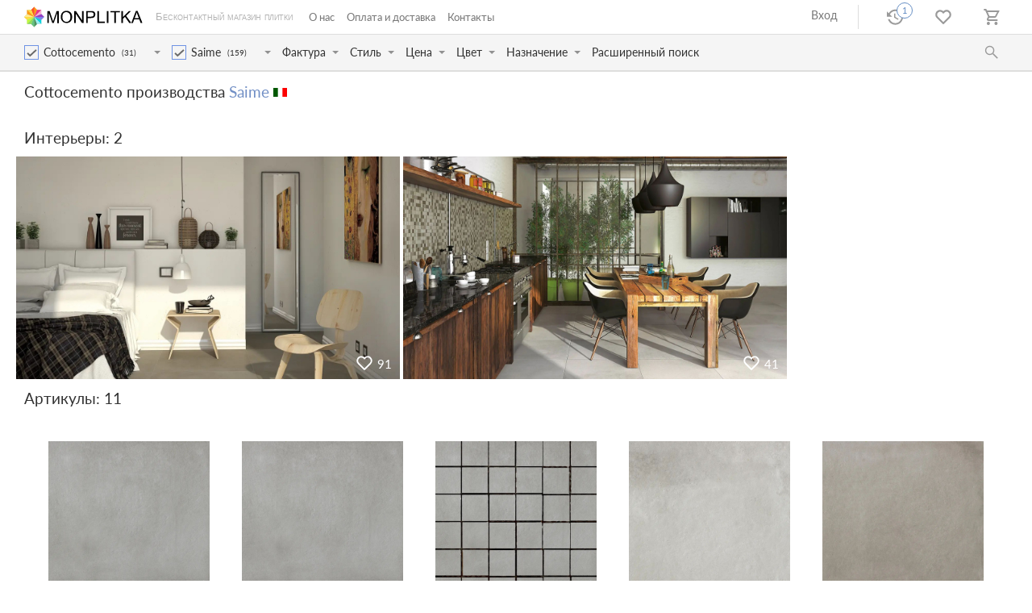

--- FILE ---
content_type: text/html; charset=UTF-8
request_url: https://monplitka.ru/cottocemento
body_size: 429174
content:

<!DOCTYPE html>
<html>
<head>
<title>Cottocemento</title>
<script type='text/javascript' src='/js/jquery/jquery.min.js'></script>
<script type='text/javascript' src='/js/jquery-ui/jquery-ui.min.js'></script>
<script type='text/javascript' src='/js/slick/slick.min.js'></script>
<script type='text/javascript' src='/class/DivisionTypes/Shop/js/shop.js'></script>
<script type='text/javascript' src='/class/DivisionTypes/Shop/js/menu.js'></script>
<script type='text/javascript' src='/js/jquery-lightbox/js/lightbox.min.js'></script>
<script type='text/javascript' src='/js/jquery-modal/jquery.modal.min.js'></script>
<script type='text/javascript' src='/js/jquery-inputmask/inputmask.js'></script>
<script type='text/javascript' src='/js/jquery-inputmask/jquery.inputmask.js'></script>
<script type='text/javascript' src='/js/jquery-form-validator/jquery.form-validator.min.js'></script>
<script type='text/javascript' src='/js/klever-gird/klever-gird.js'></script>
<script type='text/javascript' src='/js/slider/slider.js'></script>
<script type='text/javascript' src='/class/DivisionTypes/Shop/js/filter.js'></script>
<script type='text/javascript' src='/class/DivisionTypes/Shop/Favorite/favorite-interior.js'></script>
<script type='text/javascript' src='/class/DivisionTypes/Shop/Search/search.js'></script>
<script type='text/javascript' src='/class/DivisionTypes/Shop/History/history.js'></script>
<script type='text/javascript' src='/template/js.js?v=10'></script>
<script type='text/javascript' src='/class/DivisionTypes/Shop/Cart/js/cart.js'></script>
<script type='text/javascript' src='/class/DivisionTypes/Shop/User/usermenu.js'></script>
<script type='text/javascript' src='/js/rangeslider/ion.rangeSlider.min.js'></script>
<script type='text/javascript' src='/class/DivisionTypes/Shop/js/itemsfilter.js?v=1'></script>
<script type='text/javascript' src='/class/DivisionTypes/Shop/js/nextitems.js'></script>
<script type='text/javascript' src='/class/DivisionTypes/Shop/js/autonextitems.js'></script>
<script type='text/javascript' src='/class/DivisionTypes/Shop/js/quickview.js'></script>
<link rel='stylesheet' type='text/css' href='/js/jquery-ui/jquery-ui.min.css'/>
<link rel='stylesheet' type='text/css' href='/js/slick/slick.css'/>
<link rel='stylesheet' type='text/css' href='/js/slick/slick-theme.css'/>
<link rel='stylesheet' type='text/css' href='/js/jquery-lightbox/css/lightbox.min.css'/>
<link rel='stylesheet' type='text/css' href='/js/jquery-modal/jquery.modal.min.css'/>
<link rel='stylesheet' type='text/css' href='/js/jquery-form-validator/theme-default.css'/>
<link rel='stylesheet' type='text/css' href='/template/css.css?v=16'/>
<link rel='stylesheet' type='text/css' href='/js/rangeslider/ion.rangeSlider.min.css'/>
<meta http-equiv="Content-Type" content="text/html; charset=utf-8">
<meta name="viewport" content="user-scalable=no, initial-scale=1, maximum-scale=1, minimum-scale=1, width=device-width"/>
<link rel="icon" href="/favicon.svg">
<meta name="yandex-verification" content="22c6db4832cd7cab" />
<meta name="google-site-verification" content="seQ3U82wG0dS_AyVRWlzVC9UlBVrybtVX8jv8kXv1ew" />
</head>
<body>
	<div class="wrapper">
		<div class="header">
			<div>
				<div class="menu-button"></div>
				<div class="logo"><a href="/"><img src="/template/images/logo.svg"></a></div>
				<div><ul class='menu'><li><a href='/o-nas'>О нас</a></li><li><a href='/oplata-i-dostavka'>Оплата и доставка</a></li><li><a href='/kontakty'>Контакты</a></li></ul></div>
				<div>
					<div class='env'><div data='1' data-name='ru' class='selected'></div></div><div class='shop-user-menu'><div class='user-button'></div><div><div><div><a href='/login'>Вход</a></div></div></div></div>					<div class="history"></div>
					<div class="like" data-favorite="[]"></div>
					<a class='small-cart' env='1' href='/ru/cart'><div></div></a>				</div>
			</div>
			<div>
				<div class="menu-cf cf">
<div class="c"><div><input type="text" placeholder="Коллекции"><span>Коллекции</span></div><span>(4044)</span><div class="menu-cf-d"><div>
<a href="/02-francesco-rizzo" data-name="02 Francesco Rizzo" data-factory="991" data-id="1937">02 Francesco Rizzo (Giovanni De Maio)</a><a href="/03-cristina-celestino" data-name="03 Cristina Celestino" data-factory="991" data-id="992">03 Cristina Celestino (Giovanni De Maio)</a><a href="/120x120" data-name="120x120" data-factory="701" data-id="727">120x120 (Ceramica Euro)</a><a href="/160x320-12mm" data-name="160x320 12mm" data-factory="424" data-id="3218">160x320 12mm (Saime)</a><a href="/1920" data-name="1920" data-factory="97" data-id="4161">1920 (Codicer)</a><a href="/20twenty" data-name="20Twenty" data-factory="198" data-id="3806">20Twenty (Emilceramica)</a><a href="/3d" data-name="3D" data-factory="937" data-id="3587">3D (Boxer)</a><a href="/3d-forms" data-name="3D Forms" data-factory="363" data-id="364">3D Forms (Micro)</a><a href="/3d-wall" data-name="3D Wall" data-factory="185" data-id="4165">3D Wall (Atlas Concorde)</a><a href="/3d-wall-crave" data-name="3D Wall Crave" data-factory="185" data-id="1938">3D Wall Crave (Atlas Concorde)</a><a href="/3d-wall-plaster" data-name="3D Wall Plaster" data-factory="185" data-id="544">3D Wall Plaster (Atlas Concorde)</a><a href="/3lati" data-name="3Lati" data-factory="469" data-id="2985">3Lati (Quintessenza)</a><a href="/40" data-name="40" data-factory="1511" data-id="1513">40 (StoneCreek)</a><a href="/4d" data-name="4D" data-factory="17" data-id="4008">4D (Marca Corona)</a><a href="/50" data-name="50" data-factory="1511" data-id="1567">50 (StoneCreek)</a><a href="/5-5" data-name="5×5" data-factory="2764" data-id="3907">5×5 (Bisazza)</a><a href="/65-parallelo" data-name="65° Parallelo" data-factory="533" data-id="3846">65° Parallelo (Leonardo)</a><a href="/80" data-name="80" data-factory="1511" data-id="1562">80 (StoneCreek)</a><a href="/800-italiano-viennese" data-name="800 Italiano Viennese" data-factory="739" data-id="1810">800 Italiano Viennese (Petracer&prime;s)</a><a href="/90" data-name="90" data-factory="1511" data-id="1512">90 (StoneCreek)</a><a href="/94evo" data-name="94_EVO" data-factory="66" data-id="1470">94_EVO (Sichenia)</a><a href="/9cento" data-name="9cento" data-factory="630" data-id="2554">9cento (Keope)</a><a href="/abc-mediterranea" data-name="ABC Mediterranea" data-factory="201" data-id="202">ABC Mediterranea (Abitare)</a><a href="/atalpha" data-name="AT.Alpha" data-factory="95" data-id="629">AT.Alpha (Pamesa)</a><a href="/atblaze" data-name="AT.Blaze" data-factory="95" data-id="225">AT.Blaze (Pamesa)</a><a href="/atchoice" data-name="AT.Choice" data-factory="95" data-id="197">AT.Choice (Pamesa)</a><a href="/atcivis" data-name="AT.Civis" data-factory="95" data-id="773">AT.Civis (Pamesa)</a><a href="/atdakota" data-name="AT.Dakota" data-factory="95" data-id="1371">AT.Dakota (Pamesa)</a><a href="/atdenver" data-name="AT.Denver" data-factory="95" data-id="1255">AT.Denver (Pamesa)</a><a href="/atdresden" data-name="AT.Dresden" data-factory="95" data-id="2662">AT.Dresden (Pamesa)</a><a href="/atnaza" data-name="AT.Naza" data-factory="95" data-id="1815">AT.Naza (Pamesa)</a><a href="/atportofino" data-name="AT.Portofino" data-factory="95" data-id="1494">AT.Portofino (Pamesa)</a><a href="/atrainier" data-name="AT.Rainier" data-factory="95" data-id="753">AT.Rainier (Pamesa)</a><a href="/atriga" data-name="AT.Riga" data-factory="95" data-id="2728">AT.Riga (Pamesa)</a><a href="/atshu" data-name="AT.Shu" data-factory="95" data-id="1812">AT.Shu (Pamesa)</a><a href="/attiad" data-name="AT.Tiad" data-factory="95" data-id="196">AT.Tiad (Pamesa)</a><a href="/atviggo" data-name="AT.Viggo" data-factory="95" data-id="2452">AT.Viggo (Pamesa)</a><a href="/abacus" data-name="Abacus" data-factory="116" data-id="1606">Abacus (Ergon)</a><a href="/abadia" data-name="Abadia" data-factory="97" data-id="2469">Abadia (Codicer)</a><a href="/abadia-1862569" data-name="Abadia" data-factory="4" data-id="4118">Abadia (Grespania)</a><a href="/abadia-old" data-name="Abadia Old" data-factory="97" data-id="4078">Abadia Old (Codicer)</a><a href="/abbey" data-name="Abbey" data-factory="187" data-id="3267">Abbey (Aleluia)</a><a href="/abbey-5126981" data-name="Abbey" data-factory="377" data-id="3395">Abbey (Roca)</a><a href="/abetone" data-name="Abetone" data-factory="245" data-id="3421">Abetone (Paul Ceramiche)</a><a href="/abidos" data-name="Abidos" data-factory="984" data-id="1898">Abidos (Mijares)</a><a href="/abita" data-name="Abita" data-factory="1674" data-id="1684">Abita (Antica Ceramica)</a><a href="/abitare-6829146" data-name="Abitare" data-factory="80" data-id="3081">Abitare (Ragno)</a><a href="/abitare-la-terra" data-name="Abitare la Terra" data-factory="158" data-id="3520">Abitare la Terra (Cerasarda)</a><a href="/absolut-black" data-name="Absolut Black" data-factory="7" data-id="3292">Absolut Black (Revigres)</a><a href="/absolute" data-name="Absolute" data-factory="381" data-id="898">Absolute (Ava)</a><a href="/absolute-63519" data-name="Absolute" data-factory="137" data-id="3437">Absolute (Castelvetro)</a><a href="/absolute-outfit-20" data-name="Absolute Outfit 2.0" data-factory="137" data-id="2477">Absolute Outfit 2.0 (Castelvetro)</a><a href="/absolute-stone" data-name="Absolute Stone" data-factory="87" data-id="1110">Absolute Stone (Cercom)</a><a href="/absolute-white" data-name="Absolute White" data-factory="58" data-id="3601">Absolute White (Marazzi)</a><a href="/abstra" data-name="Abstra" data-factory="301" data-id="323">Abstra (Aparici)</a><a href="/acadia" data-name="Acadia" data-factory="10" data-id="1618">Acadia (ITT Ceramic)</a><a href="/acidic" data-name="Acidic" data-factory="436" data-id="4124">Acidic (Fondovalle)</a><a href="/acqua" data-name="Acqua" data-factory="318" data-id="3885">Acqua (Brennero)</a><a href="/acquarella" data-name="Acquarella" data-factory="105" data-id="834">Acquarella (Ape)</a><a href="/across" data-name="Across" data-factory="320" data-id="466">Across (Gigacer)</a><a href="/action" data-name="Action" data-factory="436" data-id="4123">Action (Fondovalle)</a><a href="/actually" data-name="Actually" data-factory="58" data-id="707">Actually (Marazzi)</a><a href="/adaggio" data-name="Adaggio" data-factory="450" data-id="3040">Adaggio (Baldocer)</a><a href="/adagio" data-name="Adagio" data-factory="82" data-id="83">Adagio (Mutina)</a><a href="/adhesives-and-grouts" data-name="Adhesives and Grouts" data-factory="2764" data-id="3862">Adhesives and Grouts (Bisazza)</a><a href="/adige" data-name="Adige" data-factory="960" data-id="961">Adige (Supergres)</a><a href="/adobe" data-name="Adobe" data-factory="97" data-id="98">Adobe (Codicer)</a><a href="/adobe-2342325" data-name="Adobe" data-factory="2199" data-id="2545">Adobe (Carmen)</a><a href="/adra" data-name="Adra" data-factory="232" data-id="335">Adra (Cerlat)</a><a href="/aequa" data-name="Aequa" data-factory="137" data-id="4079">Aequa (Castelvetro)</a><a href="/aequa-outfit-20" data-name="Aequa Outfit 2.0" data-factory="137" data-id="2124">Aequa Outfit 2.0 (Castelvetro)</a><a href="/aesthetica" data-name="Aesthetica" data-factory="480" data-id="2063">Aesthetica (La Faenza)</a><a href="/aesthetica-4159148" data-name="Aesthetica" data-factory="381" data-id="3923">Aesthetica (Ava)</a><a href="/africa" data-name="Africa" data-factory="10" data-id="3594">Africa (ITT Ceramic)</a><a href="/agadir" data-name="Agadir" data-factory="539" data-id="3647">Agadir (Tuscania)</a><a href="/agate" data-name="Agate" data-factory="450" data-id="922">Agate (Baldocer)</a><a href="/agate-1913582" data-name="Agate" data-factory="105" data-id="1760">Agate (Ape)</a><a href="/agate-435735" data-name="Agate" data-factory="301" data-id="4143">Agate (Aparici)</a><a href="/agave" data-name="Agave" data-factory="32" data-id="1561">Agave (Bulbo)</a><a href="/agglomerate" data-name="Agglomerate" data-factory="1519" data-id="2392">Agglomerate (La Fabbrica)</a><a href="/agora" data-name="Agora" data-factory="485" data-id="529">Agora (Colorker)</a><a href="/ainhoa" data-name="Ainhoa" data-factory="36" data-id="1781">Ainhoa (Cristacer)</a><a href="/aix" data-name="Aix" data-factory="185" data-id="3033">Aix (Atlas Concorde)</a><a href="/akoya" data-name="Akoya" data-factory="400" data-id="3063">Akoya (Sant&prime;Agostino)</a><a href="/alabama" data-name="Alabama" data-factory="10" data-id="11">Alabama (ITT Ceramic)</a><a href="/alabama-2783373" data-name="Alabama" data-factory="99" data-id="1140">Alabama (Argenta)</a><a href="/alabama-4408559" data-name="Alabama" data-factory="105" data-id="3685">Alabama (Ape)</a><a href="/alamo" data-name="Alamo" data-factory="22" data-id="574">Alamo (Halcon)</a><a href="/aland" data-name="Aland" data-factory="507" data-id="1074">Aland (Absolut Group)</a><a href="/alaska" data-name="Alaska" data-factory="4" data-id="5">Alaska (Grespania)</a><a href="/alaska-7681877" data-name="Alaska" data-factory="507" data-id="508">Alaska (Absolut Group)</a><a href="/alaska-1026510" data-name="Alaska" data-factory="309" data-id="681">Alaska (Savoia)</a><a href="/alaska-7007298" data-name="Alaska" data-factory="485" data-id="3646">Alaska (Colorker)</a><a href="/alaska-craquele" data-name="Alaska Craquelé" data-factory="683" data-id="1154">Alaska Craquelé (Cevica)</a><a href="/alba" data-name="Alba" data-factory="12" data-id="41">Alba (Mayolica)</a><a href="/alba-8152880" data-name="Alba" data-factory="232" data-id="1412">Alba (Cerlat)</a><a href="/alba-551099" data-name="Alba" data-factory="58" data-id="2577">Alba (Marazzi)</a><a href="/albero" data-name="Albero" data-factory="99" data-id="2983">Albero (Argenta)</a><a href="/alboran" data-name="Alboran" data-factory="119" data-id="1378">Alboran (Mainzu)</a><a href="/alboran-6038114" data-name="Alborán" data-factory="1827" data-id="1845">Alborán (Pissano)</a><a href="/albufera" data-name="Albufera" data-factory="97" data-id="1539">Albufera (Codicer)</a><a href="/alchemy" data-name="Alchemy" data-factory="163" data-id="505">Alchemy (Peronda)</a><a href="/alchemy-1200594" data-name="Alchemy" data-factory="240" data-id="700">Alchemy (ELEMENT by Opera Group)</a><a href="/alchemy-4080699" data-name="Alchemy" data-factory="4" data-id="2635">Alchemy (Grespania)</a><a href="/alchimia" data-name="Alchimia" data-factory="58" data-id="2413">Alchimia (Marazzi)</a><a href="/alchymie" data-name="Alchymie" data-factory="39" data-id="761">Alchymie (Naxos)</a><a href="/alder" data-name="Alder" data-factory="114" data-id="848">Alder (Venatto)</a><a href="/alexandria" data-name="Alexandria" data-factory="105" data-id="208">Alexandria (Ape)</a><a href="/alhama" data-name="Alhama" data-factory="97" data-id="1649">Alhama (Codicer)</a><a href="/alhambra" data-name="Alhambra" data-factory="301" data-id="2422">Alhambra (Aparici)</a><a href="/all-white" data-name="All White" data-factory="105" data-id="3276">All White (Ape)</a><a href="/allblack" data-name="Allblack" data-factory="236" data-id="1725">Allblack (NovaBell)</a><a href="/allmarble" data-name="Allmarble" data-factory="58" data-id="3603">Allmarble (Marazzi)</a><a href="/allmarble-wall" data-name="Allmarble Wall" data-factory="58" data-id="1632">Allmarble Wall (Marazzi)</a><a href="/alloy" data-name="Alloy" data-factory="95" data-id="1666">Alloy (Pamesa)</a><a href="/allure" data-name="Allure" data-factory="52" data-id="808">Allure (Elios Ceramica)</a><a href="/allure-2108628" data-name="Allure" data-factory="392" data-id="2824">Allure (Impronta)</a><a href="/allure-3101895" data-name="Allure" data-factory="125" data-id="3256">Allure (Settecento)</a><a href="/allure-9752697" data-name="Allure" data-factory="191" data-id="3345">Allure (Appiani)</a><a href="/alma" data-name="Alma" data-factory="58" data-id="62">Alma (Marazzi)</a><a href="/alma-9378683" data-name="Alma" data-factory="476" data-id="1978">Alma (Bestile)</a><a href="/alnus" data-name="Alnus" data-factory="392" data-id="3908">Alnus (Impronta)</a><a href="/alp-stone" data-name="Alp Stone" data-factory="123" data-id="1986">Alp Stone (Ermes)</a><a href="/alpen-quartz" data-name="Alpen Quartz" data-factory="105" data-id="173">Alpen Quartz (Ape)</a><a href="/alpes" data-name="Alpes" data-factory="119" data-id="661">Alpes (Mainzu)</a><a href="/alpes-7050417" data-name="Alpes" data-factory="4" data-id="4105">Alpes (Grespania)</a><a href="/alpes-raw" data-name="Alpes Raw" data-factory="167" data-id="3909">Alpes Raw (ABK)</a><a href="/alpes-wide" data-name="Alpes Wide" data-factory="167" data-id="3137">Alpes Wide (ABK)</a><a href="/alpi" data-name="Alpi" data-factory="137" data-id="139">Alpi (Castelvetro)</a><a href="/alpi-5298211" data-name="Alpi" data-factory="424" data-id="3741">Alpi (Saime)</a><a href="/alpi-outfit-20" data-name="Alpi Outfit 2.0" data-factory="137" data-id="138">Alpi Outfit 2.0 (Castelvetro)</a><a href="/alpine" data-name="Alpine" data-factory="472" data-id="2668">Alpine (Newker)</a><a href="/alpine-2614513" data-name="Alpine" data-factory="163" data-id="2944">Alpine (Peronda)</a><a href="/alquimia" data-name="Alquimia" data-factory="770" data-id="1329">Alquimia (Cobsa)</a><a href="/altea" data-name="Altea" data-factory="352" data-id="2099">Altea (Equipe)</a><a href="/altea-5744873" data-name="Altea" data-factory="301" data-id="2780">Altea (Aparici)</a><a href="/altea-3984297" data-name="Altea" data-factory="105" data-id="3593">Altea (Ape)</a><a href="/alter" data-name="Alter" data-factory="107" data-id="3067">Alter (Provenza)</a><a href="/althaus" data-name="Althaus" data-factory="3175" data-id="3705">Althaus (Grazia)</a><a href="/altissimo" data-name="Altissimo" data-factory="99" data-id="3131">Altissimo (Argenta)</a><a href="/alubond" data-name="Alubond" data-factory="937" data-id="1108">Alubond (Boxer)</a><a href="/always" data-name="Always" data-factory="137" data-id="3956">Always (Castelvetro)</a><a href="/always-outfit-20" data-name="Always Outfit 2.0" data-factory="137" data-id="2481">Always Outfit 2.0 (Castelvetro)</a><a href="/amalfi" data-name="Amalfi" data-factory="2" data-id="300">Amalfi (Realonda)</a><a href="/amaranto" data-name="Amaranto" data-factory="87" data-id="190">Amaranto (Cercom)</a><a href="/amarcord" data-name="Amarcord" data-factory="3175" data-id="3684">Amarcord (Grazia)</a><a href="/amarula" data-name="Amarula" data-factory="105" data-id="2369">Amarula (Ape)</a><a href="/amazon" data-name="Amazon" data-factory="683" data-id="1455">Amazon (Cevica)</a><a href="/amazon-8732235" data-name="Amazon" data-factory="97" data-id="3228">Amazon (Codicer)</a><a href="/amazon-8938834" data-name="Amazon" data-factory="1519" data-id="3891">Amazon (La Fabbrica)</a><a href="/amazzonia" data-name="Amazzonia" data-factory="309" data-id="3711">Amazzonia (Savoia)</a><a href="/ambienti" data-name="Ambienti" data-factory="294" data-id="3255">Ambienti (Sintesi)</a><a href="/amboise" data-name="Amboise" data-factory="66" data-id="1035">Amboise (Sichenia)</a><a href="/amboise-lux" data-name="Amboise Lux" data-factory="105" data-id="2533">Amboise Lux (Ape)</a><a href="/amsterdam" data-name="Amsterdam" data-factory="2" data-id="383">Amsterdam (Realonda)</a><a href="/amuletto" data-name="Amuletto" data-factory="476" data-id="2885">Amuletto (Bestile)</a><a href="/amund" data-name="Amund" data-factory="507" data-id="1847">Amund (Absolut Group)</a><a href="/amuri" data-name="Amuri" data-factory="80" data-id="452">Amuri (Ragno)</a><a href="/anais-hex" data-name="Anais Hex" data-factory="97" data-id="3365">Anais Hex (Codicer)</a><a href="/anarchic" data-name="Anarchic" data-factory="121" data-id="230">Anarchic (Gresart)</a><a href="/andalusi" data-name="Andalusi" data-factory="2" data-id="2969">Andalusi (Realonda)</a><a href="/andes" data-name="Andes" data-factory="2" data-id="423">Andes (Realonda)</a><a href="/andes-5149403" data-name="Andes" data-factory="485" data-id="3644">Andes (Colorker)</a><a href="/andia" data-name="Andia" data-factory="36" data-id="1776">Andia (Cristacer)</a><a href="/aneto" data-name="Aneto" data-factory="36" data-id="1450">Aneto (Cristacer)</a><a href="/angel" data-name="Angel" data-factory="10" data-id="2783">Angel (ITT Ceramic)</a><a href="/angel-heart" data-name="Angel Heart" data-factory="341" data-id="900">Angel Heart (Bottega)</a><a href="/angers" data-name="Angers" data-factory="103" data-id="1395">Angers (Rondine)</a><a href="/anima" data-name="Anima" data-factory="101" data-id="2509">Anima (Ariana)</a><a href="/anima-4149544" data-name="Anima" data-factory="2621" data-id="2622">Anima (Grandinetti)</a><a href="/ankara" data-name="Ankara" data-factory="4" data-id="433">Ankara (Grespania)</a><a href="/anki-gneib" data-name="Anki Gneib" data-factory="713" data-id="1686">Anki Gneib (Marrakech Design)</a><a href="/annapurna" data-name="Annapurna" data-factory="4" data-id="2990">Annapurna (Grespania)</a><a href="/anni-prime70" data-name="Anni &prime;70" data-factory="498" data-id="499">Anni &prime;70 (Cotto Petrus)</a><a href="/anthology" data-name="Anthology" data-factory="309" data-id="1558">Anthology (Savoia)</a><a href="/antic" data-name="Antic" data-factory="683" data-id="3470">Antic (Cevica)</a><a href="/antic-craquele" data-name="Antic Craquele" data-factory="683" data-id="3630">Antic Craquele (Cevica)</a><a href="/antic-mate" data-name="Antic Mate" data-factory="683" data-id="3591">Antic Mate (Cevica)</a><a href="/antic-metal" data-name="Antic Metal" data-factory="683" data-id="2982">Antic Metal (Cevica)</a><a href="/antic-special" data-name="Antic Special" data-factory="683" data-id="4041">Antic Special (Cevica)</a><a href="/anticatto" data-name="Anticatto" data-factory="119" data-id="3364">Anticatto (Mainzu)</a><a href="/antico-casale" data-name="Antico Casale" data-factory="105" data-id="106">Antico Casale (Ape)</a><a href="/antigua" data-name="Antigua" data-factory="402" data-id="2197">Antigua (Sicis)</a><a href="/antigua-5834281" data-name="Antigua" data-factory="2" data-id="2681">Antigua (Realonda)</a><a href="/antiqua" data-name="Antiqua" data-factory="119" data-id="3674">Antiqua (Mainzu)</a><a href="/antique" data-name="Antique" data-factory="2" data-id="3541">Antique (Realonda)</a><a href="/antique-2267056" data-name="Antique" data-factory="350" data-id="3580">Antique (Cerdomus)</a><a href="/antique-2470531" data-name="Antique" data-factory="125" data-id="3627">Antique (Settecento)</a><a href="/anversa2" data-name="Anversa2" data-factory="370" data-id="3355">Anversa2 (Del Conca)</a><a href="/anza" data-name="Anza" data-factory="95" data-id="3078">Anza (Pamesa)</a><a href="/aplomb" data-name="Aplomb" data-factory="185" data-id="513">Aplomb (Atlas Concorde)</a><a href="/appeal" data-name="Appeal" data-factory="58" data-id="2145">Appeal (Marazzi)</a><a href="/aprica" data-name="Aprica" data-factory="232" data-id="1339">Aprica (Cerlat)</a><a href="/apuan" data-name="Apuan" data-factory="97" data-id="1235">Apuan (Codicer)</a><a href="/aqua" data-name="Aqua" data-factory="99" data-id="1604">Aqua (Argenta)</a><a href="/aqualuxe" data-name="Aqualuxe" data-factory="254" data-id="3605">Aqualuxe (Hisbalit)</a><a href="/aquarel" data-name="Aquarel" data-factory="78" data-id="3375">Aquarel (Tonalite)</a><a href="/argent" data-name="Ar_Gent" data-factory="66" data-id="2052">Ar_Gent (Sichenia)</a><a href="/arabescato-corchia" data-name="Arabescato Corchia" data-factory="105" data-id="743">Arabescato Corchia (Ape)</a><a href="/arabesco" data-name="Arabesco" data-factory="725" data-id="1754">Arabesco (Steuler)</a><a href="/arabesque" data-name="Arabesque" data-factory="187" data-id="3283">Arabesque (Aleluia)</a><a href="/arabesque-silk" data-name="Arabesque Silk" data-factory="78" data-id="4170">Arabesque Silk (Tonalite)</a><a href="/arauco" data-name="Arauco" data-factory="10" data-id="2113">Arauco (ITT Ceramic)</a><a href="/arcadia" data-name="Arcadia" data-factory="46" data-id="2097">Arcadia (Monocibec)</a><a href="/archimarble-2" data-name="Archimarble 2" data-factory="140" data-id="471">Archimarble 2 (Cerdisa)</a><a href="/archisalt" data-name="Archisalt" data-factory="140" data-id="1289">Archisalt (Cerdisa)</a><a href="/archistone" data-name="Archistone" data-factory="87" data-id="88">Archistone (Cercom)</a><a href="/archistone-2" data-name="Archistone 2" data-factory="140" data-id="465">Archistone 2 (Cerdisa)</a><a href="/architect-resin" data-name="Architect Resin" data-factory="116" data-id="3662">Architect Resin (Ergon)</a><a href="/architecture" data-name="Architecture" data-factory="272" data-id="3567">Architecture (Casalgrande Padana)</a><a href="/ardennes-beige" data-name="Ardennes Beige" data-factory="2" data-id="1278">Ardennes Beige (Realonda)</a><a href="/ardesia" data-name="Ardesia" data-factory="22" data-id="927">Ardesia (Halcon)</a><a href="/ardesia-25484" data-name="Ardesia" data-factory="1519" data-id="1962">Ardesia (La Fabbrica)</a><a href="/ardesia-20" data-name="Ardesia 2.0" data-factory="332" data-id="333">Ardesia 2.0 (Piemme)</a><a href="/ardesie" data-name="Ardesie" data-factory="103" data-id="3694">Ardesie (Rondine)</a><a href="/ardosia" data-name="Ardósia" data-factory="121" data-id="219">Ardósia (Gresart)</a><a href="/area" data-name="Area" data-factory="701" data-id="2306">Area (Ceramica Euro)</a><a href="/arena" data-name="Arena" data-factory="114" data-id="4088">Arena (Venatto)</a><a href="/arenite" data-name="Arenite" data-factory="240" data-id="1749">Arenite (ELEMENT by Opera Group)</a><a href="/arezzo" data-name="Arezzo" data-factory="232" data-id="1256">Arezzo (Cerlat)</a><a href="/arezzo-9523243" data-name="Arezzo" data-factory="95" data-id="3055">Arezzo (Pamesa)</a><a href="/argentario" data-name="Argentario" data-factory="240" data-id="244">Argentario (ELEMENT by Opera Group)</a><a href="/argile" data-name="Argile" data-factory="352" data-id="2086">Argile (Equipe)</a><a href="/argilla" data-name="Argilla" data-factory="320" data-id="3353">Argilla (Gigacer)</a><a href="/argillae" data-name="Argillae" data-factory="105" data-id="2556">Argillae (Ape)</a><a href="/argos" data-name="Argos" data-factory="984" data-id="987">Argos (Mijares)</a><a href="/argos-8783054" data-name="Argos" data-factory="2" data-id="1347">Argos (Realonda)</a><a href="/ark" data-name="Ark" data-factory="123" data-id="124">Ark (Ermes)</a><a href="/arkansas" data-name="Arkansas" data-factory="2" data-id="297">Arkansas (Realonda)</a><a href="/arkesia" data-name="Arkesia" data-factory="450" data-id="451">Arkesia (Baldocer)</a><a href="/arkety" data-name="Arkety" data-factory="450" data-id="3788">Arkety (Baldocer)</a><a href="/arkigeo" data-name="Arkigeo" data-factory="17" data-id="178">Arkigeo (Marca Corona)</a><a href="/arkiquartz" data-name="Arkiquartz" data-factory="17" data-id="1761">Arkiquartz (Marca Corona)</a><a href="/arkistone" data-name="Arkistone" data-factory="17" data-id="3682">Arkistone (Marca Corona)</a><a href="/arkistyle" data-name="Arkistyle" data-factory="17" data-id="19">Arkistyle (Marca Corona)</a><a href="/arke" data-name="Arkè" data-factory="71" data-id="3373">Arkè (Pastorelli)</a><a href="/arles" data-name="Arles" data-factory="4" data-id="3023">Arles (Grespania)</a><a href="/arlet" data-name="Arlet" data-factory="2" data-id="1315">Arlet (Realonda)</a><a href="/armoni" data-name="Armoni" data-factory="119" data-id="605">Armoni (Mainzu)</a><a href="/aromas" data-name="Aromas" data-factory="320" data-id="321">Aromas (Gigacer)</a><a href="/arosa" data-name="Arosa" data-factory="232" data-id="1249">Arosa (Cerlat)</a><a href="/arrebato" data-name="Arrebato" data-factory="119" data-id="2356">Arrebato (Mainzu)</a><a href="/arrow" data-name="Arrow" data-factory="352" data-id="3121">Arrow (Equipe)</a><a href="/arrow-6242526" data-name="Arrow" data-factory="78" data-id="3184">Arrow (Tonalite)</a><a href="/art" data-name="Art" data-factory="66" data-id="1476">Art (Sichenia)</a><a href="/art-9530221" data-name="Art" data-factory="58" data-id="2317">Art (Marazzi)</a><a href="/art-8282571" data-name="Art" data-factory="377" data-id="2441">Art (Roca)</a><a href="/art-5086104" data-name="Art" data-factory="960" data-id="3844">Art (Supergres)</a><a href="/art-9600242" data-name="Art" data-factory="95" data-id="3960">Art (Pamesa)</a><a href="/art-deco-trends" data-name="Art Deco Trends" data-factory="119" data-id="2973">Art Deco Trends (Mainzu)</a><a href="/art-nouveau" data-name="Art Nouveau" data-factory="352" data-id="3656">Art Nouveau (Equipe)</a><a href="/art-walls" data-name="Art Walls" data-factory="278" data-id="1893">Art Walls (Flaviker)</a><a href="/artdeco" data-name="Art-Deco" data-factory="301" data-id="2490">Art-Deco (Aparici)</a><a href="/artcorot" data-name="Art.Corot" data-factory="95" data-id="2688">Art.Corot (Pamesa)</a><a href="/artcraft" data-name="ArtCraft" data-factory="58" data-id="65">ArtCraft (Marazzi)</a><a href="/artdeco-8140658" data-name="Artdeco" data-factory="10" data-id="3385">Artdeco (ITT Ceramic)</a><a href="/arte" data-name="Arte" data-factory="89" data-id="1340">Arte (Museum)</a><a href="/arte-1366703" data-name="Arte" data-factory="97" data-id="4075">Arte (Codicer)</a><a href="/artica" data-name="Artica" data-factory="424" data-id="4011">Artica (Saime)</a><a href="/artica-roc" data-name="Artica Roc" data-factory="424" data-id="3977">Artica Roc (Saime)</a><a href="/artica-roc-2cm" data-name="Artica Roc 2cm" data-factory="424" data-id="3548">Artica Roc 2cm (Saime)</a><a href="/artigiana" data-name="Artigiana" data-factory="161" data-id="2860">Artigiana (Sartoria)</a><a href="/artile" data-name="Artile" data-factory="1519" data-id="2471">Artile (La Fabbrica)</a><a href="/artisan" data-name="Artisan" data-factory="309" data-id="627">Artisan (Savoia)</a><a href="/artisan-2556377" data-name="Artisan" data-factory="352" data-id="3746">Artisan (Equipe)</a><a href="/artistic-stone" data-name="Artistic Stone" data-factory="75" data-id="1054">Artistic Stone (Dado)</a><a href="/artistic-stone-4959554" data-name="Artistic Stone" data-factory="498" data-id="1712">Artistic Stone (Cotto Petrus)</a><a href="/arts" data-name="Arts" data-factory="105" data-id="2834">Arts (Ape)</a><a href="/artwood" data-name="Artwood" data-factory="236" data-id="2426">Artwood (NovaBell)</a><a href="/artwood-9068247" data-name="Artwood" data-factory="447" data-id="2445">Artwood (Ricchetti)</a><a href="/artwork" data-name="Artwork" data-factory="937" data-id="938">Artwork (Boxer)</a><a href="/arty" data-name="Arty" data-factory="485" data-id="3464">Arty (Colorker)</a><a href="/arty-563366" data-name="Arty" data-factory="185" data-id="4072">Arty (Atlas Concorde)</a><a href="/asgard" data-name="Asgard" data-factory="152" data-id="855">Asgard (Gambini)</a><a href="/ash" data-name="Ash" data-factory="10" data-id="2527">Ash (ITT Ceramic)</a><a href="/ashima" data-name="Ashima" data-factory="533" data-id="3152">Ashima (Leonardo)</a><a href="/aspdin" data-name="Aspdin" data-factory="97" data-id="1153">Aspdin (Codicer)</a><a href="/aspen" data-name="Aspen" data-factory="36" data-id="1741">Aspen (Cristacer)</a><a href="/aspen-8640730" data-name="Aspen" data-factory="236" data-id="2059">Aspen (NovaBell)</a><a href="/aspen-3567727" data-name="Aspen" data-factory="103" data-id="3546">Aspen (Rondine)</a><a href="/asphalt" data-name="Asphalt" data-factory="450" data-id="2053">Asphalt (Baldocer)</a><a href="/aster" data-name="Aster" data-factory="97" data-id="3306">Aster (Codicer)</a><a href="/astra" data-name="Astra" data-factory="450" data-id="668">Astra (Baldocer)</a><a href="/astro" data-name="Astro" data-factory="286" data-id="289">Astro (Maritima)</a><a href="/atacadian" data-name="At.Acadian" data-factory="95" data-id="1968">At.Acadian (Pamesa)</a><a href="/atelite" data-name="At.Elite" data-factory="95" data-id="1000">At.Elite (Pamesa)</a><a href="/atelier" data-name="Atelier" data-factory="2" data-id="1337">Atelier (Realonda)</a><a href="/atelier-168252" data-name="Atelier" data-factory="93" data-id="2302">Atelier (Intermatex)</a><a href="/atelier-435082" data-name="Atelier" data-factory="272" data-id="2312">Atelier (Casalgrande Padana)</a><a href="/atelier-4243806" data-name="Atelier" data-factory="22" data-id="3654">Atelier (Halcon)</a><a href="/atelier-1039342" data-name="Atelier" data-factory="119" data-id="3790">Atelier (Mainzu)</a><a href="/atelier-4283300" data-name="Atelier" data-factory="447" data-id="3971">Atelier (Ricchetti)</a><a href="/atelier-9693921" data-name="Atelier" data-factory="472" data-id="4173">Atelier (Newker)</a><a href="/atena" data-name="Atena" data-factory="240" data-id="1168">Atena (ELEMENT by Opera Group)</a><a href="/athena" data-name="Athena" data-factory="539" data-id="3774">Athena (Tuscania)</a><a href="/athos" data-name="Athos" data-factory="377" data-id="1360">Athos (Roca)</a><a href="/atlanta" data-name="Atlanta" data-factory="770" data-id="2227">Atlanta (Cobsa)</a><a href="/atlantic" data-name="Atlantic" data-factory="286" data-id="287">Atlantic (Maritima)</a><a href="/atlantida" data-name="Atlantida" data-factory="450" data-id="2054">Atlantida (Baldocer)</a><a href="/atlantis" data-name="Atlantis" data-factory="592" data-id="593">Atlantis (Alfalux)</a><a href="/atlantis-3061696" data-name="Atlantis" data-factory="93" data-id="2303">Atlantis (Intermatex)</a><a href="/atlantis-953931" data-name="Atlantis" data-factory="167" data-id="2756">Atlantis (ABK)</a><a href="/atlantis-gold" data-name="Atlantis Gold" data-factory="10" data-id="3368">Atlantis Gold (ITT Ceramic)</a><a href="/atlas" data-name="Atlas" data-factory="485" data-id="518">Atlas (Colorker)</a><a href="/atlas-807992" data-name="Atlas" data-factory="36" data-id="966">Atlas (Cristacer)</a><a href="/atlas-8134733" data-name="Atlas" data-factory="99" data-id="3400">Atlas (Argenta)</a><a href="/atmosfere" data-name="Atmosfere" data-factory="75" data-id="1740">Atmosfere (Dado)</a><a href="/atmosphere" data-name="Atmosphere" data-factory="15" data-id="932">Atmosphere (Armonie)</a><a href="/atobon" data-name="Atobon" data-factory="2" data-id="489">Atobon (Realonda)</a><a href="/atrezo" data-name="Atrezo" data-factory="4" data-id="928">Atrezo (Grespania)</a><a href="/atrium" data-name="Atrium" data-factory="10" data-id="2424">Atrium (ITT Ceramic)</a><a href="/attitude" data-name="Attitude" data-factory="533" data-id="2015">Attitude (Leonardo)</a><a href="/aura" data-name="Aura" data-factory="472" data-id="962">Aura (Newker)</a><a href="/aura-8947933" data-name="Aura" data-factory="476" data-id="2881">Aura (Bestile)</a><a href="/aurea" data-name="Aurea" data-factory="103" data-id="689">Aurea (Rondine)</a><a href="/aurea-4036576" data-name="Aurea" data-factory="95" data-id="851">Aurea (Pamesa)</a><a href="/aurea-1901729" data-name="Aurea" data-factory="152" data-id="867">Aurea (Gambini)</a><a href="/aurelia" data-name="Aurelia" data-factory="103" data-id="3366">Aurelia (Rondine)</a><a href="/aurora" data-name="Aurora" data-factory="105" data-id="742">Aurora (Ape)</a><a href="/aurus-nobilis" data-name="Aurus Nobilis" data-factory="32" data-id="1531">Aurus Nobilis (Bulbo)</a><a href="/austin" data-name="Austin" data-factory="4" data-id="3850">Austin (Grespania)</a><a href="/austral" data-name="Austral" data-factory="485" data-id="3645">Austral (Colorker)</a><a href="/authentic" data-name="Authentic" data-factory="105" data-id="155">Authentic (Ape)</a><a href="/autonomy" data-name="Autonomy" data-factory="58" data-id="4158">Autonomy (Marazzi)</a><a href="/avalon" data-name="Avalon" data-factory="424" data-id="1325">Avalon (Saime)</a><a href="/avalon-5091587" data-name="Avalon" data-factory="2" data-id="1860">Avalon (Realonda)</a><a href="/avant" data-name="Avant" data-factory="121" data-id="220">Avant (Gresart)</a><a href="/avaris" data-name="Avaris" data-factory="984" data-id="1927">Avaris (Mijares)</a><a href="/avenue" data-name="Avenue" data-factory="10" data-id="432">Avenue (ITT Ceramic)</a><a href="/avenue-862872" data-name="Avenue" data-factory="36" data-id="947">Avenue (Cristacer)</a><a href="/avenue-1923450" data-name="Avenue" data-factory="187" data-id="3273">Avenue (Aleluia)</a><a href="/avenue-8329338" data-name="Avenue" data-factory="461" data-id="3294">Avenue (Monopole)</a><a href="/avenue-6095741" data-name="Avenue" data-factory="4" data-id="3708">Avenue (Grespania)</a><a href="/avenue-7393455" data-name="Avenue" data-factory="20" data-id="3893">Avenue (Love Tiles)</a><a href="/aveyron" data-name="Aveyron" data-factory="99" data-id="1069">Aveyron (Argenta)</a><a href="/avignon" data-name="Avignon" data-factory="232" data-id="1915">Avignon (Cerlat)</a><a href="/axe" data-name="Axe" data-factory="240" data-id="1621">Axe (ELEMENT by Opera Group)</a><a href="/axel" data-name="Axel" data-factory="71" data-id="1573">Axel (Pastorelli)</a><a href="/axel-1343991" data-name="Axel" data-factory="507" data-id="1843">Axel (Absolut Group)</a><a href="/axis" data-name="Axis" data-factory="97" data-id="1206">Axis (Codicer)</a><a href="/azulejos" data-name="Azulejos" data-factory="728" data-id="2135">Azulejos (Bayker)</a><a href="/azuma" data-name="Azuma" data-factory="1181" data-id="3863">Azuma (Imola)</a><a href="/azuma-up" data-name="Azuma Up" data-factory="1181" data-id="2079">Azuma Up (Imola)</a><a href="/bds" data-name="BDS" data-factory="2764" data-id="4207">BDS (Bisazza)</a><a href="/babylone" data-name="Babylone" data-factory="352" data-id="2760">Babylone (Equipe)</a><a href="/background" data-name="Background" data-factory="436" data-id="437">Background (Fondovalle)</a><a href="/backstage" data-name="Backstage" data-factory="187" data-id="2464">Backstage (Aleluia)</a><a href="/backstage-2774687" data-name="Backstage" data-factory="278" data-id="3616">Backstage (Flaviker)</a><a href="/badia" data-name="Badia" data-factory="592" data-id="1113">Badia (Alfalux)</a><a href="/bahia" data-name="Bahia" data-factory="123" data-id="2362">Bahia (Ermes)</a><a href="/baikal" data-name="Baikal" data-factory="984" data-id="1820">Baikal (Mijares)</a><a href="/baikal-4845586" data-name="Baikal" data-factory="937" data-id="3597">Baikal (Boxer)</a><a href="/baita" data-name="Baita" data-factory="350" data-id="3568">Baita (Cerdomus)</a><a href="/balance" data-name="Balance" data-factory="377" data-id="378">Balance (Roca)</a><a href="/balance-7936802" data-name="Balance" data-factory="187" data-id="2191">Balance (Aleluia)</a><a href="/balance-8547858" data-name="Balance" data-factory="20" data-id="2636">Balance (Love Tiles)</a><a href="/balbi" data-name="Balbi" data-factory="476" data-id="3756">Balbi (Bestile)</a><a href="/bali" data-name="Bali" data-factory="232" data-id="1637">Bali (Cerlat)</a><a href="/bali-7868405" data-name="Bali" data-factory="2" data-id="1748">Bali (Realonda)</a><a href="/bali-8848660" data-name="Bali" data-factory="770" data-id="2228">Bali (Cobsa)</a><a href="/bali-2951875" data-name="Bali" data-factory="105" data-id="3270">Bali (Ape)</a><a href="/bali-stones" data-name="Bali Stones" data-factory="119" data-id="2947">Bali Stones (Mainzu)</a><a href="/bali-verde" data-name="Bali Verde" data-factory="2" data-id="998">Bali Verde (Realonda)</a><a href="/balmoral" data-name="Balmoral" data-factory="450" data-id="3314">Balmoral (Baldocer)</a><a href="/baltic" data-name="Baltic" data-factory="103" data-id="2267">Baltic (Rondine)</a><a href="/baltic-le-lastre" data-name="Baltic Le Lastre" data-factory="103" data-id="1425">Baltic Le Lastre (Rondine)</a><a href="/baltimore" data-name="Baltimore" data-factory="22" data-id="3659">Baltimore (Halcon)</a><a href="/bamboo" data-name="Bamboo" data-factory="2" data-id="408">Bamboo (Realonda)</a><a href="/bamboo-2650335" data-name="Bamboo" data-factory="320" data-id="412">Bamboo (Gigacer)</a><a href="/bamboo-5995435" data-name="Bamboo" data-factory="119" data-id="959">Bamboo (Mainzu)</a><a href="/bamboo-2554766" data-name="Bamboo" data-factory="125" data-id="1287">Bamboo (Settecento)</a><a href="/bangkok" data-name="Bangkok" data-factory="119" data-id="586">Bangkok (Mainzu)</a><a href="/barbados" data-name="Barbados" data-factory="22" data-id="994">Barbados (Halcon)</a><a href="/barc" data-name="Barc" data-factory="424" data-id="788">Barc (Saime)</a><a href="/barcelona" data-name="Barcelona" data-factory="2" data-id="420">Barcelona (Realonda)</a><a href="/bardiglio" data-name="Bardiglio" data-factory="2" data-id="1758">Bardiglio (Realonda)</a><a href="/bardiglio-272893" data-name="Bardiglio" data-factory="352" data-id="3858">Bardiglio (Equipe)</a><a href="/bari" data-name="Bari" data-factory="388" data-id="1441">Bari (Harmony)</a><a href="/bark" data-name="Bark" data-factory="152" data-id="2683">Bark (Gambini)</a><a href="/barkwood" data-name="Barkwood" data-factory="400" data-id="3810">Barkwood (Sant&prime;Agostino)</a><a href="/barnaby" data-name="Barnaby" data-factory="22" data-id="925">Barnaby (Halcon)</a><a href="/barrel" data-name="Barrel" data-factory="193" data-id="2685">Barrel (Mo.da)</a><a href="/barrique" data-name="Barrique" data-factory="152" data-id="802">Barrique (Gambini)</a><a href="/basaltina" data-name="Basaltina" data-factory="272" data-id="795">Basaltina (Casalgrande Padana)</a><a href="/basaltina-7283218" data-name="Basaltina" data-factory="4" data-id="2879">Basaltina (Grespania)</a><a href="/basel" data-name="Basel" data-factory="377" data-id="2454">Basel (Roca)</a><a href="/basic" data-name="Basic" data-factory="232" data-id="1377">Basic (Cerlat)</a><a href="/basic-3764519" data-name="Basic" data-factory="75" data-id="3399">Basic (Dado)</a><a href="/basic-9835789" data-name="Basic" data-factory="97" data-id="3405">Basic (Codicer)</a><a href="/basic-20" data-name="Basic 2.0" data-factory="1944" data-id="1963">Basic 2.0 (Parador)</a><a href="/basic-53" data-name="Basic 5.3" data-factory="1944" data-id="1958">Basic 5.3 (Parador)</a><a href="/basic-hex-25" data-name="Basic Hex 25" data-factory="97" data-id="3703">Basic Hex 25 (Codicer)</a><a href="/basic-hex-56" data-name="Basic Hex 56" data-factory="97" data-id="1129">Basic Hex 56 (Codicer)</a><a href="/basic-kayak" data-name="Basic Kayak" data-factory="97" data-id="1500">Basic Kayak (Codicer)</a><a href="/batik" data-name="Batik" data-factory="728" data-id="4138">Batik (Bayker)</a><a href="/battuto" data-name="Battuto" data-factory="472" data-id="2378">Battuto (Newker)</a><a href="/bavaria" data-name="Bavaria" data-factory="301" data-id="600">Bavaria (Aparici)</a><a href="/baya" data-name="Baya" data-factory="245" data-id="3299">Baya (Paul Ceramiche)</a><a href="/bayern-stein" data-name="Bayern Stein" data-factory="539" data-id="590">Bayern Stein (Tuscania)</a><a href="/bayona" data-name="Bayona" data-factory="450" data-id="2826">Bayona (Baldocer)</a><a href="/bayonne" data-name="Bayonne" data-factory="119" data-id="1376">Bayonne (Mainzu)</a><a href="/besquare" data-name="Be-Square" data-factory="198" data-id="3475">Be-Square (Emilceramica)</a><a href="/becolors" data-name="BeColors" data-factory="683" data-id="3342">BeColors (Cevica)</a><a href="/beat" data-name="Beat" data-factory="388" data-id="1477">Beat (Harmony)</a><a href="/bedrock" data-name="Bedrock" data-factory="121" data-id="275">Bedrock (Gresart)</a><a href="/bejmat" data-name="Bejmat" data-factory="713" data-id="1990">Bejmat (Marrakech Design)</a><a href="/belfast" data-name="Belfast" data-factory="450" data-id="3361">Belfast (Baldocer)</a><a href="/belfort" data-name="Belfort" data-factory="725" data-id="2384">Belfort (Steuler)</a><a href="/bellagio" data-name="Bellagio" data-factory="105" data-id="131">Bellagio (Ape)</a><a href="/bellagio-8153122" data-name="Bellagio" data-factory="450" data-id="2055">Bellagio (Baldocer)</a><a href="/bellagio-4918963" data-name="Bellagio" data-factory="119" data-id="2250">Bellagio (Mainzu)</a><a href="/bellver" data-name="Bellver" data-factory="10" data-id="2341">Bellver (ITT Ceramic)</a><a href="/belstone" data-name="Belstone" data-factory="450" data-id="667">Belstone (Baldocer)</a><a href="/belvedere" data-name="Belvedere" data-factory="105" data-id="3271">Belvedere (Ape)</a><a href="/benisa-623" data-name="Benisa 623" data-factory="232" data-id="276">Benisa 623 (Cerlat)</a><a href="/benisa-l15" data-name="Benisa L15" data-factory="232" data-id="239">Benisa L15 (Cerlat)</a><a href="/benisa-l22" data-name="Benisa L22" data-factory="232" data-id="238">Benisa L22 (Cerlat)</a><a href="/beret" data-name="Beret" data-factory="12" data-id="92">Beret (Mayolica)</a><a href="/berg" data-name="Berg" data-factory="1755" data-id="1795">Berg (Quarella)</a><a href="/bergerac" data-name="Bergerac" data-factory="294" data-id="1773">Bergerac (Sintesi)</a><a href="/bergstone" data-name="Bergstone" data-factory="400" data-id="441">Bergstone (Sant&prime;Agostino)</a><a href="/berkley" data-name="Berkley" data-factory="22" data-id="990">Berkley (Halcon)</a><a href="/berry" data-name="Berry" data-factory="99" data-id="839">Berry (Argenta)</a><a href="/berta" data-name="Berta" data-factory="36" data-id="1090">Berta (Cristacer)</a><a href="/bet" data-name="Bet" data-factory="152" data-id="2553">Bet (Gambini)</a><a href="/betilo" data-name="Betilo" data-factory="156" data-id="1489">Betilo (Arcana)</a><a href="/beton" data-name="Beton" data-factory="121" data-id="264">Beton (Gresart)</a><a href="/beton-1932395" data-name="Beton" data-factory="206" data-id="1492">Beton (Capri)</a><a href="/beton-6538810" data-name="Beton" data-factory="272" data-id="3378">Beton (Casalgrande Padana)</a><a href="/beton-design" data-name="Beton Design" data-factory="140" data-id="2085">Beton Design (Cerdisa)</a><a href="/betonbrick" data-name="Betonbrick" data-factory="361" data-id="3912">Betonbrick (Terratinta)</a><a href="/betonepoque" data-name="Betonepoque" data-factory="361" data-id="3911">Betonepoque (Terratinta)</a><a href="/betontech" data-name="Betontech" data-factory="361" data-id="4151">Betontech (Terratinta)</a><a href="/beziers" data-name="Beziers" data-factory="232" data-id="1821">Beziers (Cerlat)</a><a href="/bianco" data-name="Bianco" data-factory="480" data-id="3545">Bianco (La Faenza)</a><a href="/bianco-titano" data-name="Bianco Titano" data-factory="1755" data-id="1794">Bianco Titano (Quarella)</a><a href="/biancone" data-name="Biancone" data-factory="298" data-id="299">Biancone (Magica)</a><a href="/biarritz" data-name="Biarritz" data-factory="119" data-id="2998">Biarritz (Mainzu)</a><a href="/bibulca" data-name="Bibulca" data-factory="1964" data-id="3561">Bibulca (Imso)</a><a href="/bierzo" data-name="Bierzo" data-factory="4" data-id="407">Bierzo (Grespania)</a><a href="/big" data-name="Big" data-factory="245" data-id="3467">Big (Paul Ceramiche)</a><a href="/bilbao" data-name="Bilbao" data-factory="937" data-id="3536">Bilbao (Boxer)</a><a href="/biltmore" data-name="Biltmore" data-factory="99" data-id="1068">Biltmore (Argenta)</a><a href="/bioarch" data-name="Bioarch" data-factory="365" data-id="3964">Bioarch (Panaria)</a><a href="/biophilic" data-name="Biophilic" data-factory="71" data-id="2836">Biophilic (Pastorelli)</a><a href="/bisazza-wears-emilio-pucci" data-name="Bisazza Wears Emilio Pucci" data-factory="2764" data-id="4183">Bisazza Wears Emilio Pucci (Bisazza)</a><a href="/biscuit" data-name="Biscuit" data-factory="675" data-id="3379">Biscuit (41ZERO42)</a><a href="/bisello-interni" data-name="Bisello Interni" data-factory="780" data-id="3655">Bisello Interni (Vogue)</a><a href="/bisello-trasparenze" data-name="Bisello Trasparenze" data-factory="780" data-id="4038">Bisello Trasparenze (Vogue)</a><a href="/bisque" data-name="Bisque" data-factory="58" data-id="3075">Bisque (Marazzi)</a><a href="/bits-pieces" data-name="Bits & Pieces" data-factory="332" data-id="4019">Bits & Pieces (Piemme)</a><a href="/black" data-name="Black" data-factory="450" data-id="2841">Black (Baldocer)</a><a href="/black-code" data-name="Black Code" data-factory="187" data-id="2474">Black Code (Aleluia)</a><a href="/black-hispania" data-name="Black Hispania" data-factory="105" data-id="129">Black Hispania (Ape)</a><a href="/blackcream" data-name="Black&Cream" data-factory="156" data-id="686">Black&Cream (Arcana)</a><a href="/blackwhite" data-name="Black&White" data-factory="254" data-id="1056">Black&White (Hisbalit)</a><a href="/blackwhite-8058952" data-name="Black&White" data-factory="429" data-id="1159">Black&White (Bardelli)</a><a href="/blade" data-name="Blade" data-factory="46" data-id="2406">Blade (Monocibec)</a><a href="/blanco" data-name="Blanco" data-factory="507" data-id="1073">Blanco (Absolut Group)</a><a href="/blanco-2572793" data-name="Blanco" data-factory="450" data-id="3523">Blanco (Baldocer)</a><a href="/blancos" data-name="Blancos" data-factory="22" data-id="439">Blancos (Halcon)</a><a href="/blend" data-name="Blend" data-factory="42" data-id="2220">Blend (Century)</a><a href="/blend-5175058" data-name="Blend" data-factory="167" data-id="2611">Blend (ABK)</a><a href="/blend-6964663" data-name="Blend" data-factory="58" data-id="4197">Blend (Marazzi)</a><a href="/blendart" data-name="Blendart" data-factory="400" data-id="4147">Blendart (Sant&prime;Agostino)</a><a href="/blends" data-name="Blends" data-factory="402" data-id="1950">Blends (Sicis)</a><a href="/blends-9755421" data-name="Blends" data-factory="2764" data-id="2765">Blends (Bisazza)</a><a href="/blink" data-name="Blink" data-factory="472" data-id="2627">Blink (Newker)</a><a href="/bloc" data-name="Bloc" data-factory="82" data-id="2081">Bloc (Mutina)</a><a href="/block" data-name="Block" data-factory="66" data-id="3389">Block (Sichenia)</a><a href="/block-5679862" data-name="Block" data-factory="58" data-id="4146">Block (Marazzi)</a><a href="/bloom" data-name="Bloom" data-factory="283" data-id="1645">Bloom (EdimaxAstor)</a><a href="/bloom-8903005" data-name="Bloom" data-factory="112" data-id="1914">Bloom (Vallelunga)</a><a href="/bloom-9818255" data-name="Bloom" data-factory="461" data-id="2216">Bloom (Monopole)</a><a href="/bloom-4943035" data-name="Bloom" data-factory="269" data-id="2862">Bloom (FAP)</a><a href="/bloom-2899088" data-name="Bloom" data-factory="485" data-id="3462">Bloom (Colorker)</a><a href="/bloomy" data-name="Bloomy" data-factory="318" data-id="1720">Bloomy (Brennero)</a><a href="/blox" data-name="Blox" data-factory="1181" data-id="2671">Blox (Imola)</a><a href="/blu-ponti" data-name="Blu Ponti" data-factory="2076" data-id="4027">Blu Ponti (Francesco De Maio)</a><a href="/blue-explosion" data-name="Blue Explosion" data-factory="105" data-id="2561">Blue Explosion (Ape)</a><a href="/blue-quarry2" data-name="Blue Quarry2" data-factory="370" data-id="3313">Blue Quarry2 (Del Conca)</a><a href="/blue-roma" data-name="Blue Roma" data-factory="4" data-id="404">Blue Roma (Grespania)</a><a href="/blue-savoy" data-name="Blue Savoy" data-factory="278" data-id="2460">Blue Savoy (Flaviker)</a><a href="/blue-savoy-7383186" data-name="Blue Savoy" data-factory="1181" data-id="3120">Blue Savoy (Imola)</a><a href="/blue-stone" data-name="Blue Stone" data-factory="2" data-id="31">Blue Stone (Realonda)</a><a href="/blue-stone-4024648" data-name="Blue Stone" data-factory="4" data-id="3857">Blue Stone (Grespania)</a><a href="/boca" data-name="Boca" data-factory="1755" data-id="1802">Boca (Quarella)</a><a href="/boheme" data-name="Boheme" data-factory="80" data-id="445">Boheme (Ragno)</a><a href="/boheme-1008130" data-name="Boheme" data-factory="97" data-id="1148">Boheme (Codicer)</a><a href="/bohemian" data-name="Bohemian" data-factory="301" data-id="2735">Bohemian (Aparici)</a><a href="/boheme-2258157" data-name="Bohème" data-factory="4" data-id="2007">Bohème (Grespania)</a><a href="/boldflick" data-name="Bold/Flick" data-factory="7" data-id="732">Bold/Flick (Revigres)</a><a href="/bolshoi" data-name="Bolshoi" data-factory="4" data-id="2006">Bolshoi (Grespania)</a><a href="/bombato" data-name="Bombato" data-factory="119" data-id="3671">Bombato (Mainzu)</a><a href="/bonbon" data-name="Bonbon" data-factory="951" data-id="3985">Bonbon (Decoratori Bassanesi)</a><a href="/bondi" data-name="Bondi" data-factory="301" data-id="3792">Bondi (Aparici)</a><a href="/boom" data-name="Boom" data-factory="683" data-id="2915">Boom (Cevica)</a><a href="/boom-2245923" data-name="Boom" data-factory="80" data-id="3090">Boom (Ragno)</a><a href="/boost" data-name="Boost" data-factory="185" data-id="3507">Boost (Atlas Concorde)</a><a href="/boost-color" data-name="Boost Color" data-factory="185" data-id="186">Boost Color (Atlas Concorde)</a><a href="/boost-natural" data-name="Boost Natural" data-factory="185" data-id="1917">Boost Natural (Atlas Concorde)</a><a href="/boost-pro" data-name="Boost Pro" data-factory="185" data-id="1374">Boost Pro (Atlas Concorde)</a><a href="/boost-stone" data-name="Boost Stone" data-factory="185" data-id="1902">Boost Stone (Atlas Concorde)</a><a href="/boreal" data-name="Boreal" data-factory="4" data-id="3629">Boreal (Grespania)</a><a href="/boreal-6073160" data-name="Boreal" data-factory="485" data-id="3652">Boreal (Colorker)</a><a href="/borealis" data-name="Borealis" data-factory="365" data-id="2307">Borealis (Panaria)</a><a href="/borgo" data-name="Borgo" data-factory="476" data-id="2089">Borgo (Bestile)</a><a href="/borgo-medievale" data-name="Borgo Medievale" data-factory="4184" data-id="4185">Borgo Medievale (Scianna)</a><a href="/borgogna-white" data-name="Borgogna White" data-factory="2" data-id="1614">Borgogna White (Realonda)</a><a href="/borgona" data-name="Borgona" data-factory="232" data-id="1911">Borgona (Cerlat)</a><a href="/borneo" data-name="Borneo" data-factory="232" data-id="1268">Borneo (Cerlat)</a><a href="/bosco" data-name="Bosco" data-factory="22" data-id="955">Bosco (Halcon)</a><a href="/bosco-1519838" data-name="Bosco" data-factory="99" data-id="1052">Bosco (Argenta)</a><a href="/bosco-775930" data-name="Bosco" data-factory="377" data-id="2144">Bosco (Roca)</a><a href="/bosco-7939378" data-name="Bosco" data-factory="10" data-id="3560">Bosco (ITT Ceramic)</a><a href="/boston" data-name="Boston" data-factory="4" data-id="3757">Boston (Grespania)</a><a href="/boston-6116345" data-name="Boston" data-factory="269" data-id="4180">Boston (FAP)</a><a href="/botanica" data-name="Botanica" data-factory="82" data-id="1446">Botanica (Mutina)</a><a href="/botanical" data-name="Botanical" data-factory="309" data-id="1165">Botanical (Savoia)</a><a href="/bottega-2150527" data-name="Bottega" data-factory="119" data-id="2011">Bottega (Mainzu)</a><a href="/botticelli" data-name="Botticelli" data-factory="232" data-id="1359">Botticelli (Cerlat)</a><a href="/botticino" data-name="Botticino" data-factory="1755" data-id="1800">Botticino (Quarella)</a><a href="/boulevard" data-name="Boulevard" data-factory="770" data-id="798">Boulevard (Cobsa)</a><a href="/boulevard-3668213" data-name="Boulevard" data-factory="187" data-id="2188">Boulevard (Aleluia)</a><a href="/boulevard-6188457" data-name="Boulevard" data-factory="450" data-id="3898">Boulevard (Baldocer)</a><a href="/bouquet" data-name="Bouquet" data-factory="1506" data-id="2271">Bouquet (Shiny Glass Tiles)</a><a href="/boutique" data-name="Boutique" data-factory="370" data-id="3574">Boutique (Del Conca)</a><a href="/bow" data-name="Bow" data-factory="97" data-id="1220">Bow (Codicer)</a><a href="/bow-by-mut" data-name="Bow by MUT" data-factory="388" data-id="2874">Bow by MUT (Harmony)</a><a href="/boxer-uniq" data-name="Boxer & Uniq" data-factory="485" data-id="982">Boxer & Uniq (Colorker)</a><a href="/brac" data-name="Brac" data-factory="82" data-id="2788">Brac (Mutina)</a><a href="/branco" data-name="Branco" data-factory="121" data-id="234">Branco (Gresart)</a><a href="/branco-4021120" data-name="Branco" data-factory="187" data-id="1599">Branco (Aleluia)</a><a href="/brasil" data-name="Brasil" data-factory="2" data-id="3">Brasil (Realonda)</a><a href="/brave" data-name="Brave" data-factory="185" data-id="3970">Brave (Atlas Concorde)</a><a href="/breccia" data-name="Breccia" data-factory="163" data-id="2146">Breccia (Peronda)</a><a href="/breccia-argentum" data-name="Breccia Argentum" data-factory="381" data-id="382">Breccia Argentum (Ava)</a><a href="/brera" data-name="Brera" data-factory="206" data-id="617">Brera (Capri)</a><a href="/brera-7674943" data-name="Brera" data-factory="458" data-id="1044">Brera (Herberia)</a><a href="/brera-1107523" data-name="Brera" data-factory="4" data-id="2004">Brera (Grespania)</a><a href="/brezza-di-seta" data-name="Brezza di Seta" data-factory="32" data-id="1487">Brezza di Seta (Bulbo)</a><a href="/brianna" data-name="Brianna" data-factory="105" data-id="2262">Brianna (Ape)</a><a href="/bricco" data-name="Bricco" data-factory="58" data-id="3156">Bricco (Marazzi)</a><a href="/briccole" data-name="Briccole" data-factory="87" data-id="709">Briccole (Cercom)</a><a href="/brick" data-name="Brick" data-factory="121" data-id="235">Brick (Gresart)</a><a href="/brick-7483266" data-name="Brick" data-factory="472" data-id="693">Brick (Newker)</a><a href="/brick-7112690" data-name="Brick" data-factory="93" data-id="1681">Brick (Intermatex)</a><a href="/brick-glossy" data-name="Brick Glossy" data-factory="80" data-id="3046">Brick Glossy (Ragno)</a><a href="/brickup" data-name="BrickUp" data-factory="236" data-id="2379">BrickUp (NovaBell)</a><a href="/brickup-new-york" data-name="BrickUp New York" data-factory="236" data-id="1149">BrickUp New York (NovaBell)</a><a href="/brickart" data-name="Brickart" data-factory="125" data-id="3914">Brickart (Settecento)</a><a href="/brickone" data-name="Brickone" data-factory="75" data-id="4133">Brickone (Dado)</a><a href="/brickroad" data-name="Brickroad" data-factory="22" data-id="38">Brickroad (Halcon)</a><a href="/brickup-more" data-name="Brickup More" data-factory="236" data-id="785">Brickup More (NovaBell)</a><a href="/brickworks-nuances" data-name="Brickworks Nuances" data-factory="272" data-id="273">Brickworks Nuances (Casalgrande Padana)</a><a href="/bricola" data-name="Bricola" data-factory="103" data-id="3930">Bricola (Rondine)</a><a href="/brighton" data-name="Brighton" data-factory="22" data-id="2027">Brighton (Halcon)</a><a href="/brindisi" data-name="Brindisi" data-factory="232" data-id="1696">Brindisi (Cerlat)</a><a href="/briolette" data-name="Briolette" data-factory="78" data-id="3978">Briolette (Tonalite)</a><a href="/bristol" data-name="Bristol" data-factory="103" data-id="4193">Bristol (Rondine)</a><a href="/brit" data-name="Brit" data-factory="436" data-id="1393">Brit (Fondovalle)</a><a href="/britannic" data-name="Britannic" data-factory="105" data-id="1569">Britannic (Ape)</a><a href="/brittania" data-name="Brittania" data-factory="22" data-id="49">Brittania (Halcon)</a><a href="/brixstone" data-name="Brixstone" data-factory="1181" data-id="3768">Brixstone (Imola)</a><a href="/bronte" data-name="Bronte" data-factory="1755" data-id="1799">Bronte (Quarella)</a><a href="/brooklyn" data-name="Brooklyn" data-factory="36" data-id="1086">Brooklyn (Cristacer)</a><a href="/brooklyn-2788763" data-name="Brooklyn" data-factory="1755" data-id="1793">Brooklyn (Quarella)</a><a href="/brooklyn-brick" data-name="Brooklyn Brick" data-factory="97" data-id="577">Brooklyn Brick (Codicer)</a><a href="/brown-oak" data-name="Brown Oak" data-factory="7" data-id="63">Brown Oak (Revigres)</a><a href="/brunei-l25" data-name="Brunei L25" data-factory="232" data-id="1095">Brunei L25 (Cerlat)</a><a href="/brunswich" data-name="Brunswich" data-factory="450" data-id="3284">Brunswich (Baldocer)</a><a href="/brush" data-name="Brush" data-factory="15" data-id="16">Brush (Armonie)</a><a href="/brush-3344558" data-name="Brush" data-factory="725" data-id="2024">Brush (Steuler)</a><a href="/brystone" data-name="Brystone" data-factory="630" data-id="2928">Brystone (Keope)</a><a href="/build" data-name="Build" data-factory="301" data-id="933">Build (Aparici)</a><a href="/bulevar" data-name="Bulevar" data-factory="119" data-id="2594">Bulevar (Mainzu)</a><a href="/bulgary" data-name="Bulgary" data-factory="119" data-id="3827">Bulgary (Mainzu)</a><a href="/bumpy" data-name="Bumpy" data-factory="119" data-id="3678">Bumpy (Mainzu)</a><a href="/burdeos" data-name="Burdeos" data-factory="232" data-id="1199">Burdeos (Cerlat)</a><a href="/burgos" data-name="Burgos" data-factory="97" data-id="1134">Burgos (Codicer)</a><a href="/burlington" data-name="Burlington" data-factory="105" data-id="2552">Burlington (Ape)</a><a href="/burlington-175989" data-name="Burlington" data-factory="968" data-id="3072">Burlington (Gardenia Orchidea)</a><a href="/burma" data-name="Burma" data-factory="370" data-id="3095">Burma (Del Conca)</a><a href="/butterfly" data-name="Butterfly" data-factory="1935" data-id="1936">Butterfly (CE.SI.)</a><a href="/byron" data-name="Byron" data-factory="226" data-id="2945">Byron (Ascot)</a><a href="/byzantium" data-name="Byzantium" data-factory="97" data-id="2118">Byzantium (Codicer)</a><a href="/cadaques" data-name="Cadaques" data-factory="12" data-id="85">Cadaques (Mayolica)</a><a href="/caementum" data-name="Caementum" data-factory="539" data-id="3092">Caementum (Tuscania)</a><a href="/cagliari" data-name="Cagliari" data-factory="232" data-id="1689">Cagliari (Cerlat)</a><a href="/caicos" data-name="Caicos" data-factory="507" data-id="2515">Caicos (Absolut Group)</a><a href="/calacata" data-name="Calacata" data-factory="4" data-id="3394">Calacata (Grespania)</a><a href="/calacata-2605094" data-name="Calacata" data-factory="97" data-id="3826">Calacata (Codicer)</a><a href="/calacata-gold" data-name="Calacata Gold" data-factory="95" data-id="1175">Calacata Gold (Pamesa)</a><a href="/calacata-gold-6667180" data-name="Calacata Gold" data-factory="4" data-id="1998">Calacata Gold (Grespania)</a><a href="/calacatta" data-name="Calacatta" data-factory="2" data-id="491">Calacatta (Realonda)</a><a href="/calacatta-829668" data-name="Calacatta" data-factory="22" data-id="885">Calacatta (Halcon)</a><a href="/calacatta-9546295" data-name="Calacatta" data-factory="381" data-id="1572">Calacatta (Ava)</a><a href="/calacatta-6856550" data-name="Calacatta" data-factory="112" data-id="4169">Calacatta (Vallelunga)</a><a href="/calacatta-4d" data-name="Calacatta 4D" data-factory="89" data-id="1551">Calacatta 4D (Museum)</a><a href="/calacatta-borghini" data-name="Calacatta Borghini" data-factory="105" data-id="3238">Calacatta Borghini (Ape)</a><a href="/calacatta-classic" data-name="Calacatta Classic" data-factory="7" data-id="1715">Calacatta Classic (Revigres)</a><a href="/calacatta-paonazzo" data-name="Calacatta Paonazzo" data-factory="10" data-id="1768">Calacatta Paonazzo (ITT Ceramic)</a><a href="/calacatta-slow" data-name="Calacatta Slow" data-factory="105" data-id="2321">Calacatta Slow (Ape)</a><a href="/calce" data-name="Calce" data-factory="80" data-id="3105">Calce (Ragno)</a><a href="/calgary" data-name="Calgary" data-factory="97" data-id="1534">Calgary (Codicer)</a><a href="/cali" data-name="Cali" data-factory="22" data-id="48">Cali (Halcon)</a><a href="/calpe" data-name="Calpe" data-factory="12" data-id="51">Calpe (Mayolica)</a><a href="/calpe-5326787" data-name="Calpe" data-factory="2199" data-id="2537">Calpe (Carmen)</a><a href="/calcada" data-name="Calçada" data-factory="121" data-id="144">Calçada (Gresart)</a><a href="/camden" data-name="Camden" data-factory="119" data-id="3118">Camden (Mainzu)</a><a href="/cameo" data-name="Cameo" data-factory="725" data-id="1691">Cameo (Steuler)</a><a href="/camouflage" data-name="Camouflage" data-factory="101" data-id="102">Camouflage (Ariana)</a><a href="/campana" data-name="Campana" data-factory="2764" data-id="3761">Campana (Bisazza)</a><a href="/camper" data-name="Camper" data-factory="301" data-id="3693">Camper (Aparici)</a><a href="/canaima" data-name="Canaima" data-factory="97" data-id="3824">Canaima (Codicer)</a><a href="/cancun" data-name="Cancun" data-factory="507" data-id="911">Cancun (Absolut Group)</a><a href="/candor" data-name="Candor" data-factory="472" data-id="2281">Candor (Newker)</a><a href="/candy" data-name="Candy" data-factory="370" data-id="3297">Candy (Del Conca)</a><a href="/canne" data-name="Cannè" data-factory="103" data-id="682">Cannè (Rondine)</a><a href="/canone-inverso" data-name="Canone Inverso" data-factory="185" data-id="2582">Canone Inverso (Atlas Concorde)</a><a href="/canova" data-name="Canova" data-factory="592" data-id="1100">Canova (Alfalux)</a><a href="/canova-1988824" data-name="Canova" data-factory="103" data-id="2957">Canova (Rondine)</a><a href="/canova-le-lastre" data-name="Canova Le Lastre" data-factory="103" data-id="2119">Canova Le Lastre (Rondine)</a><a href="/canova-pro" data-name="Canova Pro" data-factory="592" data-id="1083">Canova Pro (Alfalux)</a><a href="/cantal" data-name="Cantal" data-factory="309" data-id="1263">Cantal (Savoia)</a><a href="/cantina" data-name="Cantina" data-factory="370" data-id="3997">Cantina (Del Conca)</a><a href="/canvas" data-name="Canvas" data-factory="2764" data-id="3404">Canvas (Bisazza)</a><a href="/canyon" data-name="Canyon" data-factory="374" data-id="660">Canyon (Walls&More)</a><a href="/canyon-7404492" data-name="Canyon" data-factory="1414" data-id="1709">Canyon (Land)</a><a href="/canyon-7076364" data-name="Canyon" data-factory="2" data-id="1732">Canyon (Realonda)</a><a href="/capitol" data-name="Capitol" data-factory="22" data-id="884">Capitol (Halcon)</a><a href="/capitolina" data-name="Capitolina" data-factory="36" data-id="2421">Capitolina (Cristacer)</a><a href="/capri-3379196" data-name="Capri" data-factory="2" data-id="305">Capri (Realonda)</a><a href="/caprice-deco" data-name="Caprice Deco" data-factory="352" data-id="4154">Caprice Deco (Equipe)</a><a href="/caribe" data-name="Caribe" data-factory="245" data-id="3622">Caribe (Paul Ceramiche)</a><a href="/carino" data-name="Carino" data-factory="119" data-id="2457">Carino (Mainzu)</a><a href="/caristo" data-name="Caristo" data-factory="507" data-id="1844">Caristo (Absolut Group)</a><a href="/carnaby" data-name="Carnaby" data-factory="2" data-id="2463">Carnaby (Realonda)</a><a href="/carnaval" data-name="Carnaval" data-factory="93" data-id="4092">Carnaval (Intermatex)</a><a href="/carnival" data-name="Carnival" data-factory="2" data-id="1983">Carnival (Realonda)</a><a href="/carpatos" data-name="Carpatos" data-factory="984" data-id="1823">Carpatos (Mijares)</a><a href="/carpatos-4942277" data-name="Carpatos" data-factory="450" data-id="2768">Carpatos (Baldocer)</a><a href="/carpet" data-name="Carpet" data-factory="2076" data-id="2077">Carpet (Francesco De Maio)</a><a href="/carpet-5531315" data-name="Carpet" data-factory="301" data-id="4142">Carpet (Aparici)</a><a href="/carrara" data-name="Carrara" data-factory="99" data-id="737">Carrara (Argenta)</a><a href="/carrara-7112502" data-name="Carrara" data-factory="97" data-id="3689">Carrara (Codicer)</a><a href="/carrara-5346416" data-name="Carrara" data-factory="352" data-id="3813">Carrara (Equipe)</a><a href="/carrara-7841108" data-name="Carrara" data-factory="112" data-id="3954">Carrara (Vallelunga)</a><a href="/carriere-du-kronos" data-name="Carrière du Kronos" data-factory="328" data-id="3793">Carrière du Kronos (Kronos)</a><a href="/carta-da-parati" data-name="Carta da Parati" data-factory="498" data-id="1717">Carta da Parati (Cotto Petrus)</a><a href="/carton" data-name="Carton" data-factory="301" data-id="606">Carton (Aparici)</a><a href="/caracter" data-name="Carácter" data-factory="58" data-id="2529">Carácter (Marazzi)</a><a href="/casablanca" data-name="Casablanca" data-factory="388" data-id="2702">Casablanca (Harmony)</a><a href="/casablanca-2367650" data-name="Casablanca" data-factory="377" data-id="3050">Casablanca (Roca)</a><a href="/cashmere" data-name="Cashmere" data-factory="105" data-id="1013">Cashmere (Ape)</a><a href="/cassis" data-name="Cassis" data-factory="97" data-id="1478">Cassis (Codicer)</a><a href="/castelli" data-name="Castelli" data-factory="28" data-id="2597">Castelli (Isla Tiles)</a><a href="/castello-by-dsignio" data-name="Castello by Dsignio" data-factory="388" data-id="1431">Castello by Dsignio (Harmony)</a><a href="/castilla" data-name="Castilla" data-factory="22" data-id="964">Castilla (Halcon)</a><a href="/castle" data-name="Castle" data-factory="1519" data-id="3431">Castle (La Fabbrica)</a><a href="/castlestone" data-name="Castlestone" data-factory="332" data-id="4206">Castlestone (Piemme)</a><a href="/catai" data-name="Catai" data-factory="984" data-id="1011">Catai (Mijares)</a><a href="/catan" data-name="Catan" data-factory="97" data-id="2408">Catan (Codicer)</a><a href="/catania" data-name="Catania" data-factory="119" data-id="3327">Catania (Mainzu)</a><a href="/cava" data-name="Cava" data-factory="112" data-id="3210">Cava (Vallelunga)</a><a href="/cave" data-name="Cave" data-factory="424" data-id="4012">Cave (Saime)</a><a href="/cazorla" data-name="Cazorla" data-factory="4" data-id="2833">Cazorla (Grespania)</a><a href="/celebes" data-name="Celebes" data-factory="507" data-id="2514">Celebes (Absolut Group)</a><a href="/celosia" data-name="Celosia" data-factory="82" data-id="3692">Celosia (Mutina)</a><a href="/cementi" data-name="Cementi" data-factory="75" data-id="2176">Cementi (Dado)</a><a href="/cementina-retro" data-name="Cementina Retro" data-factory="937" data-id="2954">Cementina Retro (Boxer)</a><a href="/cementina-terrazzo" data-name="Cementina Terrazzo" data-factory="937" data-id="2148">Cementina Terrazzo (Boxer)</a><a href="/cementina-timeless" data-name="Cementina Timeless" data-factory="937" data-id="2329">Cementina Timeless (Boxer)</a><a href="/cementina-vintage" data-name="Cementina Vintage" data-factory="937" data-id="2951">Cementina Vintage (Boxer)</a><a href="/cementina-wood" data-name="Cementina Wood" data-factory="937" data-id="2335">Cementina Wood (Boxer)</a><a href="/cementine" data-name="Cementine" data-factory="137" data-id="2660">Cementine (Castelvetro)</a><a href="/cementine-5465203" data-name="Cementine" data-factory="1229" data-id="4198">Cementine (Valmori)</a><a href="/cemento" data-name="Cemento" data-factory="272" data-id="2610">Cemento (Casalgrande Padana)</a><a href="/cementone-out" data-name="Cementone OUT" data-factory="498" data-id="1577">Cementone OUT (Cotto Petrus)</a><a href="/cementum" data-name="Cementum" data-factory="58" data-id="1188">Cementum (Marazzi)</a><a href="/cementum20" data-name="Cementum20" data-factory="58" data-id="929">Cementum20 (Marazzi)</a><a href="/centenar" data-name="Centenar" data-factory="476" data-id="2243">Centenar (Bestile)</a><a href="/century-2731323" data-name="Century" data-factory="485" data-id="2831">Century (Colorker)</a><a href="/ceppo" data-name="Ceppo" data-factory="36" data-id="146">Ceppo (Cristacer)</a><a href="/ceppo-7151760" data-name="Ceppo" data-factory="105" data-id="1548">Ceppo (Ape)</a><a href="/ceppo-1948635" data-name="Ceppo" data-factory="298" data-id="2625">Ceppo (Magica)</a><a href="/ceppo-di-gre" data-name="Ceppo Di Gré" data-factory="539" data-id="2038">Ceppo Di Gré (Tuscania)</a><a href="/ceppo-di-gres" data-name="Ceppo di Grès" data-factory="87" data-id="464">Ceppo di Grès (Cercom)</a><a href="/cervino" data-name="Cervino" data-factory="105" data-id="2777">Cervino (Ape)</a><a href="/chalet" data-name="Chalet" data-factory="20" data-id="386">Chalet (Love Tiles)</a><a href="/chalet-6614249" data-name="Chalet" data-factory="725" data-id="2382">Chalet (Steuler)</a><a href="/chalet-4240615" data-name="Chalet" data-factory="309" data-id="2503">Chalet (Savoia)</a><a href="/chalet-20" data-name="Chalet 2.0" data-factory="152" data-id="791">Chalet 2.0 (Gambini)</a><a href="/chalk" data-name="Chalk" data-factory="58" data-id="3215">Chalk (Marazzi)</a><a href="/chalkwood" data-name="Chalkwood" data-factory="301" data-id="3717">Chalkwood (Aparici)</a><a href="/chamarel" data-name="Chamarel" data-factory="39" data-id="4028">Chamarel (Naxos)</a><a href="/chamonix" data-name="Chamonix" data-factory="461" data-id="1215">Chamonix (Monopole)</a><a href="/chamonix-77759" data-name="Chamonix" data-factory="937" data-id="3639">Chamonix (Boxer)</a><a href="/chamotte" data-name="Chamotte" data-factory="82" data-id="909">Chamotte (Mutina)</a><a href="/chaouen" data-name="Chaouen" data-factory="119" data-id="2562">Chaouen (Mainzu)</a><a href="/charlotte-von-der-lancken" data-name="Charlotte von der Lancken" data-factory="713" data-id="2172">Charlotte von der Lancken (Marrakech Design)</a><a href="/charm-experience" data-name="Charm Experience" data-factory="392" data-id="1237">Charm Experience (Impronta)</a><a href="/charme" data-name="Charme" data-factory="75" data-id="1050">Charme (Dado)</a><a href="/charme-8677693" data-name="Charme" data-factory="283" data-id="1186">Charme (EdimaxAstor)</a><a href="/chateau" data-name="Chateau" data-factory="198" data-id="2984">Chateau (Emilceramica)</a><a href="/chateaux" data-name="Chateaux" data-factory="728" data-id="1862">Chateaux (Bayker)</a><a href="/chateaux-9984817" data-name="Chateaux" data-factory="66" data-id="2752">Chateaux (Sichenia)</a><a href="/chef" data-name="Chef" data-factory="123" data-id="1984">Chef (Ermes)</a><a href="/chekered" data-name="Chekered" data-factory="187" data-id="749">Chekered (Aleluia)</a><a href="/chelsea" data-name="Chelsea" data-factory="1755" data-id="1782">Chelsea (Quarella)</a><a href="/chelsea-5251722" data-name="Chelsea" data-factory="728" data-id="3180">Chelsea (Bayker)</a><a href="/cheste" data-name="Cheste" data-factory="232" data-id="1910">Cheste (Cerlat)</a><a href="/chester" data-name="Chester" data-factory="97" data-id="2521">Chester (Codicer)</a><a href="/chester-181586" data-name="Chester" data-factory="472" data-id="3037">Chester (Newker)</a><a href="/chevron" data-name="Chevron" data-factory="93" data-id="2298">Chevron (Intermatex)</a><a href="/chevron-5867484" data-name="Chevron" data-factory="377" data-id="3867">Chevron (Roca)</a><a href="/chianca" data-name="Chianca" data-factory="123" data-id="2367">Chianca (Ermes)</a><a href="/chianti" data-name="Chianti" data-factory="134" data-id="654">Chianti (MAC3)</a><a href="/chic" data-name="Chic" data-factory="105" data-id="3579">Chic (Ape)</a><a href="/chicago" data-name="Chicago" data-factory="15" data-id="559">Chicago (Armonie)</a><a href="/chicago-5151008" data-name="Chicago" data-factory="89" data-id="1622">Chicago (Museum)</a><a href="/chicago-7995361" data-name="Chicago" data-factory="171" data-id="4178">Chicago (Cir)</a><a href="/chill" data-name="Chill" data-factory="58" data-id="953">Chill (Marazzi)</a><a href="/chintz" data-name="Chintz" data-factory="683" data-id="3064">Chintz (Cevica)</a><a href="/chorus" data-name="Chorus" data-factory="630" data-id="2822">Chorus (Keope)</a><a href="/chroma" data-name="Chroma" data-factory="187" data-id="2111">Chroma (Aleluia)</a><a href="/chroma-5004324" data-name="Chroma" data-factory="472" data-id="2374">Chroma (Newker)</a><a href="/chroma-7032773" data-name="Chroma" data-factory="119" data-id="2453">Chroma (Mainzu)</a><a href="/chromagic" data-name="Chromagic" data-factory="171" data-id="965">Chromagic (Cir)</a><a href="/chromatica" data-name="Chromatica" data-factory="39" data-id="224">Chromatica (Naxos)</a><a href="/chrome" data-name="Chrome" data-factory="167" data-id="1384">Chrome (ABK)</a><a href="/chymia" data-name="Chymia" data-factory="82" data-id="3113">Chymia (Mutina)</a><a href="/cibeles" data-name="Cibeles" data-factory="232" data-id="1399">Cibeles (Cerlat)</a><a href="/cibreo" data-name="Cibreo" data-factory="32" data-id="180">Cibreo (Bulbo)</a><a href="/ciment" data-name="Ciment" data-factory="301" data-id="311">Ciment (Aparici)</a><a href="/ciment-7482044" data-name="Ciment" data-factory="125" data-id="1271">Ciment (Settecento)</a><a href="/cimone" data-name="Cimone" data-factory="206" data-id="213">Cimone (Capri)</a><a href="/cinque-terre" data-name="Cinque Terre" data-factory="119" data-id="2365">Cinque Terre (Mainzu)</a><a href="/circle" data-name="Circle" data-factory="2" data-id="2733">Circle (Realonda)</a><a href="/cirene" data-name="Cirene" data-factory="4" data-id="4065">Cirene (Grespania)</a><a href="/citizen" data-name="Citizen" data-factory="187" data-id="2198">Citizen (Aleluia)</a><a href="/citta" data-name="Città" data-factory="272" data-id="2001">Città (Casalgrande Padana)</a><a href="/city" data-name="City" data-factory="272" data-id="274">City (Casalgrande Padana)</a><a href="/city-1650794" data-name="City" data-factory="36" data-id="1240">City (Cristacer)</a><a href="/city-4672784" data-name="City" data-factory="97" data-id="1475">City (Codicer)</a><a href="/city-5675229" data-name="City" data-factory="226" data-id="1742">City (Ascot)</a><a href="/clash" data-name="Clash" data-factory="99" data-id="1853">Clash (Argenta)</a><a href="/classic" data-name="Classic" data-factory="97" data-id="2414">Classic (Codicer)</a><a href="/classic-2070" data-name="Classic 2070" data-factory="1944" data-id="1949">Classic 2070 (Parador)</a><a href="/clay" data-name="Clay" data-factory="22" data-id="950">Clay (Halcon)</a><a href="/clay-4782511" data-name="Clay" data-factory="123" data-id="1495">Clay (Ermes)</a><a href="/clay-9561231" data-name="Clay" data-factory="52" data-id="1673">Clay (Elios Ceramica)</a><a href="/clay-5921836" data-name="Clay" data-factory="728" data-id="4101">Clay (Bayker)</a><a href="/clays" data-name="Clays" data-factory="58" data-id="3505">Clays (Marazzi)</a><a href="/clayton" data-name="Clayton" data-factory="80" data-id="806">Clayton (Ragno)</a><a href="/clear" data-name="Clear" data-factory="472" data-id="2044">Clear (Newker)</a><a href="/click" data-name="Click" data-factory="105" data-id="3082">Click (Ape)</a><a href="/cliff" data-name="Cliff" data-factory="156" data-id="1811">Cliff (Arcana)</a><a href="/climb" data-name="Climb" data-factory="370" data-id="3606">Climb (Del Conca)</a><a href="/clio" data-name="Clio" data-factory="232" data-id="1413">Clio (Cerlat)</a><a href="/clorofilla" data-name="Clorofilla" data-factory="193" data-id="3880">Clorofilla (Mo.da)</a><a href="/cloud" data-name="Cloud" data-factory="58" data-id="3077">Cloud (Marazzi)</a><a href="/cloud-4699757" data-name="Cloud" data-factory="105" data-id="3528">Cloud (Ape)</a><a href="/club" data-name="Club" data-factory="472" data-id="2029">Club (Newker)</a><a href="/cluny" data-name="Cluny" data-factory="163" data-id="989">Cluny (Peronda)</a><a href="/coco" data-name="Coco" data-factory="352" data-id="1818">Coco (Equipe)</a><a href="/cocoon" data-name="Cocoon" data-factory="480" data-id="500">Cocoon (La Faenza)</a><a href="/cocoon-8038575" data-name="Cocoon" data-factory="447" data-id="3250">Cocoon (Ricchetti)</a><a href="/code" data-name="Code" data-factory="450" data-id="456">Code (Baldocer)</a><a href="/coimbra" data-name="Coimbra" data-factory="352" data-id="614">Coimbra (Equipe)</a><a href="/colibri" data-name="Colibrì" data-factory="402" data-id="2185">Colibrì (Sicis)</a><a href="/colibri-tide" data-name="Colibrì Tide" data-factory="402" data-id="1543">Colibrì Tide (Sicis)</a><a href="/colombage" data-name="Colombage" data-factory="315" data-id="337">Colombage (Mosaico+)</a><a href="/colonial" data-name="Colonial" data-factory="485" data-id="3349">Colonial (Colorker)</a><a href="/colonial-4249815" data-name="Colonial" data-factory="119" data-id="3834">Colonial (Mainzu)</a><a href="/color-art" data-name="Color Art" data-factory="187" data-id="2196">Color Art (Aleluia)</a><a href="/color-code" data-name="Color Code" data-factory="58" data-id="3213">Color Code (Marazzi)</a><a href="/color-line" data-name="Color Line" data-factory="269" data-id="3888">Color Line (FAP)</a><a href="/color-mood" data-name="Color Mood" data-factory="269" data-id="271">Color Mood (FAP)</a><a href="/color-now" data-name="Color Now" data-factory="269" data-id="4006">Color Now (FAP)</a><a href="/colorado" data-name="Colorado" data-factory="937" data-id="3537">Colorado (Boxer)</a><a href="/colorart" data-name="Colorart" data-factory="400" data-id="3809">Colorart (Sant&prime;Agostino)</a><a href="/colorblock" data-name="Colorblock" data-factory="58" data-id="669">Colorblock (Marazzi)</a><a href="/colorful" data-name="Colorful" data-factory="105" data-id="1553">Colorful (Ape)</a><a href="/colorful-9371226" data-name="Colorful" data-factory="71" data-id="2195">Colorful (Pastorelli)</a><a href="/colormatt" data-name="Colormatt" data-factory="36" data-id="1224">Colormatt (Cristacer)</a><a href="/colorplay" data-name="Colorplay" data-factory="58" data-id="2018">Colorplay (Marazzi)</a><a href="/colors" data-name="Colors" data-factory="103" data-id="647">Colors (Rondine)</a><a href="/colors-3554570" data-name="Colors" data-factory="309" data-id="1532">Colors (Savoia)</a><a href="/colosseo" data-name="Colosseo" data-factory="539" data-id="2495">Colosseo (Tuscania)</a><a href="/colours" data-name="Colours" data-factory="951" data-id="2314">Colours (Decoratori Bassanesi)</a><a href="/colovers" data-name="Colovers" data-factory="960" data-id="1037">Colovers (Supergres)</a><a href="/comfort" data-name="Comfort" data-factory="20" data-id="355">Comfort (Love Tiles)</a><a href="/comic" data-name="Comic" data-factory="10" data-id="1899">Comic (ITT Ceramic)</a><a href="/compass" data-name="Compass" data-factory="119" data-id="2640">Compass (Mainzu)</a><a href="/compostela-hex" data-name="Compostela Hex" data-factory="232" data-id="1667">Compostela Hex (Cerlat)</a><a href="/concrete" data-name="Con_crete" data-factory="66" data-id="291">Con_crete (Sichenia)</a><a href="/concept" data-name="Concept" data-factory="450" data-id="665">Concept (Baldocer)</a><a href="/concept-1843825" data-name="Concept" data-factory="80" data-id="3031">Concept (Ragno)</a><a href="/concept-1964246" data-name="Concept" data-factory="485" data-id="3681">Concept (Colorker)</a><a href="/concept-8469585" data-name="Concept" data-factory="60" data-id="3871">Concept (Margres)</a><a href="/concept-stone" data-name="Concept Stone" data-factory="294" data-id="2624">Concept Stone (Sintesi)</a><a href="/concept-stone-7604088" data-name="Concept Stone" data-factory="968" data-id="3658">Concept Stone (Gardenia Orchidea)</a><a href="/concept-xt20" data-name="Concept XT20" data-factory="80" data-id="3032">Concept XT20 (Ragno)</a><a href="/concept1" data-name="Concept1" data-factory="320" data-id="2651">Concept1 (Gigacer)</a><a href="/concert" data-name="Concert" data-factory="283" data-id="2241">Concert (EdimaxAstor)</a><a href="/concrea-plain" data-name="Concrea Plain" data-factory="101" data-id="1947">Concrea Plain (Ariana)</a><a href="/concreta" data-name="Concreta" data-factory="73" data-id="777">Concreta (Serenissima)</a><a href="/concreta-9333454" data-name="Concreta" data-factory="424" data-id="3982">Concreta (Saime)</a><a href="/concrete-6532689" data-name="Concrete" data-factory="1824" data-id="1829">Concrete (PaViClic)</a><a href="/concrete-4375358" data-name="Concrete" data-factory="187" data-id="3679">Concrete (Aleluia)</a><a href="/concrete-8272817" data-name="Concrete" data-factory="320" data-id="3702">Concrete (Gigacer)</a><a href="/concrete-3229847" data-name="Concrete" data-factory="22" data-id="3928">Concrete (Halcon)</a><a href="/concrete-1552048" data-name="Concrete" data-factory="332" data-id="4016">Concrete (Piemme)</a><a href="/concrete-art" data-name="Concrete Art" data-factory="350" data-id="351">Concrete Art (Cerdomus)</a><a href="/confeti" data-name="Confeti" data-factory="2" data-id="1355">Confeti (Realonda)</a><a href="/confetti" data-name="Confetti" data-factory="469" data-id="2129">Confetti (Quintessenza)</a><a href="/confetto" data-name="Confetto" data-factory="58" data-id="926">Confetto (Marazzi)</a><a href="/contact" data-name="Contact" data-factory="42" data-id="949">Contact (Century)</a><a href="/contemporanea" data-name="Contemporanea" data-factory="2324" data-id="2370">Contemporanea (Arvex)</a><a href="/contemporary" data-name="Contemporary" data-factory="105" data-id="2855">Contemporary (Ape)</a><a href="/context" data-name="Context" data-factory="365" data-id="2649">Context (Panaria)</a><a href="/context-3687602" data-name="Context" data-factory="283" data-id="4003">Context (EdimaxAstor)</a><a href="/continental" data-name="Continental" data-factory="539" data-id="567">Continental (Tuscania)</a><a href="/contract" data-name="Contract" data-factory="103" data-id="3962">Contract (Rondine)</a><a href="/contrasti" data-name="Contrasti" data-factory="80" data-id="2900">Contrasti (Ragno)</a><a href="/cooper" data-name="Cooper" data-factory="245" data-id="3417">Cooper (Paul Ceramiche)</a><a href="/copacabana" data-name="Copacabana" data-factory="381" data-id="3481">Copacabana (Ava)</a><a href="/copico" data-name="Copico" data-factory="66" data-id="580">Copico (Sichenia)</a><a href="/coralina" data-name="Coralina" data-factory="770" data-id="771">Coralina (Cobsa)</a><a href="/coralstone" data-name="Coralstone" data-factory="352" data-id="3879">Coralstone (Equipe)</a><a href="/core" data-name="Core" data-factory="99" data-id="3312">Core (Argenta)</a><a href="/core-9686745" data-name="Core" data-factory="20" data-id="4035">Core (Love Tiles)</a><a href="/corfu" data-name="Corfu" data-factory="507" data-id="3808">Corfu (Absolut Group)</a><a href="/coriandoli" data-name="Coriandoli" data-factory="402" data-id="1657">Coriandoli (Sicis)</a><a href="/corinto" data-name="Corinto" data-factory="984" data-id="1896">Corinto (Mijares)</a><a href="/cornerstone" data-name="Cornerstone" data-factory="116" data-id="3566">Cornerstone (Ergon)</a><a href="/cornerstone-alpen" data-name="Cornerstone Alpen" data-factory="116" data-id="2953">Cornerstone Alpen (Ergon)</a><a href="/cortals" data-name="Cortals" data-factory="22" data-id="772">Cortals (Halcon)</a><a href="/corten" data-name="Corten" data-factory="301" data-id="1112">Corten (Aparici)</a><a href="/cortina" data-name="Cortina" data-factory="103" data-id="621">Cortina (Rondine)</a><a href="/cosenza" data-name="Cosenza" data-factory="232" data-id="1398">Cosenza (Cerlat)</a><a href="/cosmo" data-name="Cosmo" data-factory="87" data-id="170">Cosmo (Cercom)</a><a href="/cosmo-9985451" data-name="Cosmo" data-factory="675" data-id="2419">Cosmo (41ZERO42)</a><a href="/cosmos" data-name="Cosmos" data-factory="424" data-id="754">Cosmos (Saime)</a><a href="/costa-nova" data-name="Costa Nova" data-factory="352" data-id="1381">Costa Nova (Equipe)</a><a href="/costa-del-sol" data-name="Costa del Sol" data-factory="309" data-id="1533">Costa del Sol (Savoia)</a><a href="/costruire" data-name="Costruire" data-factory="73" data-id="3093">Costruire (Serenissima)</a><a href="/cottage" data-name="Cottage" data-factory="592" data-id="1239">Cottage (Alfalux)</a><a href="/cottage-3855139" data-name="Cottage" data-factory="3175" data-id="3444">Cottage (Grazia)</a><a href="/cottage-8623700" data-name="Cottage" data-factory="352" data-id="3775">Cottage (Equipe)</a><a href="/cottage-7202707" data-name="Cottage" data-factory="42" data-id="4177">Cottage (Century)</a><a href="/cottage-7445461" data-name="Cottage" data-factory="332" data-id="4200">Cottage (Piemme)</a><a href="/cotti-dprimeitalia" data-name="Cotti d&prime;Italia" data-factory="58" data-id="685">Cotti d&prime;Italia (Marazzi)</a><a href="/cotto" data-name="Cotto" data-factory="121" data-id="145">Cotto (Gresart)</a><a href="/cotto-2760684" data-name="Cotto" data-factory="770" data-id="797">Cotto (Cobsa)</a><a href="/cotto-2977347" data-name="Cotto" data-factory="93" data-id="2297">Cotto (Intermatex)</a><a href="/cotto-8212675" data-name="Cotto" data-factory="123" data-id="2363">Cotto (Ermes)</a><a href="/cotto-mediterraneo" data-name="Cotto Mediterraneo" data-factory="309" data-id="310">Cotto Mediterraneo (Savoia)</a><a href="/cotto-del-campiano" data-name="Cotto del Campiano" data-factory="171" data-id="890">Cotto del Campiano (Cir)</a><a href="/cotto-del-casale" data-name="Cotto del Casale" data-factory="1519" data-id="2393">Cotto del Casale (La Fabbrica)</a><a href="/cotto-di-ogliara" data-name="Cotto di Ogliara" data-factory="991" data-id="1934">Cotto di Ogliara (Giovanni De Maio)</a><a href="/cottofaenza" data-name="CottoFaenza" data-factory="480" data-id="3940">CottoFaenza (La Faenza)</a><a href="/cottoantico" data-name="Cottoantico" data-factory="424" data-id="787">Cottoantico (Saime)</a><a href="/cottocemento" class="selected" data-name="Cottocemento" data-factory="424" data-id="4026">Cottocemento (Saime)</a><a href="/cotton" data-name="Cotton" data-factory="163" data-id="1797">Cotton (Peronda)</a><a href="/cotton-2572025" data-name="Cotton" data-factory="1229" data-id="4199">Cotton (Valmori)</a><a href="/country" data-name="Country" data-factory="701" data-id="1042">Country (Ceramica Euro)</a><a href="/country-623" data-name="Country 623" data-factory="232" data-id="288">Country 623 (Cerlat)</a><a href="/country-l15" data-name="Country L15" data-factory="232" data-id="233">Country L15 (Cerlat)</a><a href="/couvet" data-name="Couvet" data-factory="377" data-id="2417">Couvet (Roca)</a><a href="/cozy" data-name="Cozy" data-factory="278" data-id="3949">Cozy (Flaviker)</a><a href="/cr-lux-euphoria" data-name="Cr. Lux Euphoria" data-factory="95" data-id="1034">Cr. Lux Euphoria (Pamesa)</a><a href="/cramarna" data-name="Cr.Amarna" data-factory="95" data-id="2500">Cr.Amarna (Pamesa)</a><a href="/crapulia" data-name="Cr.Apulia" data-factory="95" data-id="2039">Cr.Apulia (Pamesa)</a><a href="/crardesia" data-name="Cr.Ardesia" data-factory="95" data-id="1960">Cr.Ardesia (Pamesa)</a><a href="/crcellini" data-name="Cr.Cellini" data-factory="95" data-id="869">Cr.Cellini (Pamesa)</a><a href="/crcromat" data-name="Cr.Cromat" data-factory="95" data-id="3860">Cr.Cromat (Pamesa)</a><a href="/crdesert" data-name="Cr.Desert" data-factory="95" data-id="2659">Cr.Desert (Pamesa)</a><a href="/crgransasso" data-name="Cr.Gransasso" data-factory="95" data-id="1813">Cr.Gransasso (Pamesa)</a><a href="/crillusion" data-name="Cr.Illusion" data-factory="95" data-id="2867">Cr.Illusion (Pamesa)</a><a href="/crlenci" data-name="Cr.Lenci" data-factory="95" data-id="3161">Cr.Lenci (Pamesa)</a><a href="/crlux-danae" data-name="Cr.Lux Danae" data-factory="95" data-id="2866">Cr.Lux Danae (Pamesa)</a><a href="/crlux-deva" data-name="Cr.Lux Deva" data-factory="95" data-id="1954">Cr.Lux Deva (Pamesa)</a><a href="/crlux-grotta" data-name="Cr.Lux Grotta" data-factory="95" data-id="1919">Cr.Lux Grotta (Pamesa)</a><a href="/crlux-iceberg" data-name="Cr.Lux Iceberg" data-factory="95" data-id="2696">Cr.Lux Iceberg (Pamesa)</a><a href="/crlux-iliria" data-name="Cr.Lux Iliria" data-factory="95" data-id="2694">Cr.Lux Iliria (Pamesa)</a><a href="/crlux-jatoba" data-name="Cr.Lux Jatoba" data-factory="95" data-id="1905">Cr.Lux Jatoba (Pamesa)</a><a href="/crlux-jebel" data-name="Cr.Lux Jebel" data-factory="95" data-id="1454">Cr.Lux Jebel (Pamesa)</a><a href="/crlux-kionia" data-name="Cr.Lux Kionia" data-factory="95" data-id="2692">Cr.Lux Kionia (Pamesa)</a><a href="/crlux-laurants" data-name="Cr.Lux Laurants" data-factory="95" data-id="2587">Cr.Lux Laurants (Pamesa)</a><a href="/crlux-nirvana" data-name="Cr.Lux Nirvana" data-factory="95" data-id="1040">Cr.Lux Nirvana (Pamesa)</a><a href="/crlux-noor" data-name="Cr.Lux Noor" data-factory="95" data-id="1918">Cr.Lux Noor (Pamesa)</a><a href="/crlux-viola" data-name="Cr.Lux Viola" data-factory="95" data-id="1809">Cr.Lux Viola (Pamesa)</a><a href="/crniro" data-name="Cr.Niro" data-factory="95" data-id="3372">Cr.Niro (Pamesa)</a><a href="/crpisa" data-name="Cr.Pisa" data-factory="95" data-id="2304">Cr.Pisa (Pamesa)</a><a href="/crsardonyx" data-name="Cr.Sardonyx" data-factory="95" data-id="2252">Cr.Sardonyx (Pamesa)</a><a href="/crsonoma" data-name="Cr.Sonoma" data-factory="95" data-id="3280">Cr.Sonoma (Pamesa)</a><a href="/crwells" data-name="Cr.Wells" data-factory="95" data-id="1698">Cr.Wells (Pamesa)</a><a href="/crack" data-name="Crack" data-factory="315" data-id="327">Crack (Mosaico+)</a><a href="/cracked" data-name="Cracked" data-factory="301" data-id="1107">Cracked (Aparici)</a><a href="/crackel" data-name="Crackel" data-factory="770" data-id="1241">Crackel (Cobsa)</a><a href="/cracovia" data-name="Cracovia" data-factory="232" data-id="1909">Cracovia (Cerlat)</a><a href="/craft" data-name="Craft" data-factory="2" data-id="1303">Craft (Realonda)</a><a href="/craft-8443225" data-name="Craft" data-factory="472" data-id="2031">Craft (Newker)</a><a href="/crayon" data-name="Crayon" data-factory="641" data-id="2261">Crayon (Self)</a><a href="/crayon-7483065" data-name="Crayon" data-factory="105" data-id="3532">Crayon (Ape)</a><a href="/crayon-3025931" data-name="Crayon" data-factory="78" data-id="3832">Crayon (Tonalite)</a><a href="/crayons" data-name="Crayons" data-factory="125" data-id="4059">Crayons (Settecento)</a><a href="/crea" data-name="Crea" data-factory="301" data-id="596">Crea (Aparici)</a><a href="/creala" data-name="Crea-La" data-factory="480" data-id="2046">Crea-La (La Faenza)</a><a href="/cream-chamber" data-name="Cream Chamber" data-factory="450" data-id="2691">Cream Chamber (Baldocer)</a><a href="/crema-marfil" data-name="Crema Marfil" data-factory="10" data-id="2526">Crema Marfil (ITT Ceramic)</a><a href="/creta" data-name="Creta" data-factory="36" data-id="1830">Creta (Cristacer)</a><a href="/croccante" data-name="Croccante" data-factory="156" data-id="1497">Croccante (Arcana)</a><a href="/croccante-20x20" data-name="Croccante 20x20" data-factory="156" data-id="1152">Croccante 20x20 (Arcana)</a><a href="/cromia" data-name="Cromia" data-factory="429" data-id="2218">Cromia (Bardelli)</a><a href="/cromia1369" data-name="Cromia1369" data-factory="991" data-id="3258">Cromia1369 (Giovanni De Maio)</a><a href="/cromia26" data-name="Cromia26" data-factory="469" data-id="3842">Cromia26 (Quintessenza)</a><a href="/cronos" data-name="Cronos" data-factory="984" data-id="1719">Cronos (Mijares)</a><a href="/cross" data-name="Cross" data-factory="105" data-id="2150">Cross (Ape)</a><a href="/crosscut" data-name="Crosscut" data-factory="97" data-id="1625">Crosscut (Codicer)</a><a href="/crossover" data-name="Crossover" data-factory="123" data-id="1485">Crossover (Ermes)</a><a href="/crossover-3032910" data-name="Crossover" data-factory="592" data-id="2345">Crossover (Alfalux)</a><a href="/crossroad-brick" data-name="Crossroad Brick" data-factory="167" data-id="3724">Crossroad Brick (ABK)</a><a href="/crossroad-chalk" data-name="Crossroad Chalk" data-factory="167" data-id="3723">Crossroad Chalk (ABK)</a><a href="/crossroad-wood" data-name="Crossroad Wood" data-factory="167" data-id="3725">Crossroad Wood (ABK)</a><a href="/cru" data-name="Cru" data-factory="315" data-id="330">Cru (Mosaico+)</a><a href="/cruda" data-name="Cruda" data-factory="103" data-id="638">Cruda (Rondine)</a><a href="/cruda-brick" data-name="Cruda Brick" data-factory="103" data-id="640">Cruda Brick (Rondine)</a><a href="/crush" data-name="Crush" data-factory="533" data-id="1267">Crush (Leonardo)</a><a href="/crystal" data-name="Crystal" data-factory="402" data-id="520">Crystal (Sicis)</a><a href="/crystal-1084291" data-name="Crystal" data-factory="89" data-id="1161">Crystal (Museum)</a><a href="/crystal-white" data-name="Crystal White" data-factory="95" data-id="711">Crystal White (Pamesa)</a><a href="/cuarzo-reno" data-name="Cuarzo Reno" data-factory="4" data-id="3020">Cuarzo Reno (Grespania)</a><a href="/cuban" data-name="Cuban" data-factory="388" data-id="3595">Cuban (Harmony)</a><a href="/cube" data-name="Cube" data-factory="93" data-id="1616">Cube (Intermatex)</a><a href="/cubics" data-name="Cubics" data-factory="103" data-id="3900">Cubics (Rondine)</a><a href="/cupidon" data-name="Cupidón" data-factory="461" data-id="2331">Cupidón (Monopole)</a><a href="/curve" data-name="Curve" data-factory="352" data-id="1419">Curve (Equipe)</a><a href="/cutup" data-name="Cut-up" data-factory="315" data-id="996">Cut-up (Mosaico+)</a><a href="/cutstone" data-name="Cutstone" data-factory="450" data-id="1334">Cutstone (Baldocer)</a><a href="/cuzco" data-name="Cuzco" data-factory="99" data-id="1581">Cuzco (Argenta)</a><a href="/ca-foscari" data-name="Cà Foscari" data-factory="1519" data-id="3538">Cà Foscari (La Fabbrica)</a><a href="/cordoba" data-name="Córdoba" data-factory="2" data-id="27">Córdoba (Realonda)</a><a href="/dsign" data-name="D.Sign" data-factory="968" data-id="973">D.Sign (Gardenia Orchidea)</a><a href="/din" data-name="DIN" data-factory="82" data-id="2248">DIN (Mutina)</a><a href="/d20" data-name="D_20" data-factory="152" data-id="3038">D_20 (Gambini)</a><a href="/delements" data-name="D_Elements" data-factory="152" data-id="3036">D_Elements (Gambini)</a><a href="/dlash" data-name="D_Lash" data-factory="152" data-id="3039">D_Lash (Gambini)</a><a href="/dsegni" data-name="D_Segni" data-factory="58" data-id="3499">D_Segni (Marazzi)</a><a href="/dsegni-blend" data-name="D_Segni Blend" data-factory="58" data-id="2254">D_Segni Blend (Marazzi)</a><a href="/dsegni-colore" data-name="D_Segni Colore" data-factory="58" data-id="2206">D_Segni Colore (Marazzi)</a><a href="/dsegni-scaglie" data-name="D_Segni Scaglie" data-factory="58" data-id="2442">D_Segni Scaglie (Marazzi)</a><a href="/design-evo" data-name="D_esign Evo" data-factory="52" data-id="2630">D_esign Evo (Elios Ceramica)</a><a href="/da-vinci" data-name="Da Vinci" data-factory="485" data-id="1894">Da Vinci (Colorker)</a><a href="/da-vinci2" data-name="Da Vinci2" data-factory="370" data-id="3336">Da Vinci2 (Del Conca)</a><a href="/dahlia" data-name="Dahlia" data-factory="89" data-id="90">Dahlia (Museum)</a><a href="/dahlia-3540804" data-name="Dahlia" data-factory="105" data-id="2205">Dahlia (Ape)</a><a href="/daintree" data-name="Daintree" data-factory="32" data-id="1514">Daintree (Bulbo)</a><a href="/dakar" data-name="Dakar" data-factory="388" data-id="690">Dakar (Harmony)</a><a href="/dakhla" data-name="Dakhla" data-factory="2" data-id="3024">Dakhla (Realonda)</a><a href="/dakota" data-name="Dakota" data-factory="461" data-id="1212">Dakota (Monopole)</a><a href="/dakota-4709672" data-name="Dakota" data-factory="114" data-id="1737">Dakota (Venatto)</a><a href="/dakota-7256369" data-name="Dakota" data-factory="278" data-id="4007">Dakota (Flaviker)</a><a href="/dal-bianco" data-name="Dal Bianco" data-factory="2764" data-id="4208">Dal Bianco (Bisazza)</a><a href="/dalia" data-name="Dalia" data-factory="97" data-id="3414">Dalia (Codicer)</a><a href="/dalisi" data-name="Dalisi" data-factory="991" data-id="2258">Dalisi (Giovanni De Maio)</a><a href="/dama" data-name="Dama" data-factory="480" data-id="1258">Dama (La Faenza)</a><a href="/dama-6276449" data-name="Dama" data-factory="191" data-id="4036">Dama (Appiani)</a><a href="/damasco" data-name="Damasco" data-factory="2" data-id="856">Damasco (Realonda)</a><a href="/dandy" data-name="Dandy" data-factory="770" data-id="935">Dandy (Cobsa)</a><a href="/dandy-3394169" data-name="Dandy" data-factory="187" data-id="2120">Dandy (Aleluia)</a><a href="/danube" data-name="Danube" data-factory="301" data-id="622">Danube (Aparici)</a><a href="/danubio" data-name="Danubio" data-factory="36" data-id="1774">Danubio (Cristacer)</a><a href="/danubio-1304207" data-name="Danubio" data-factory="937" data-id="3590">Danubio (Boxer)</a><a href="/danubio-9011772" data-name="Danubio" data-factory="163" data-id="4070">Danubio (Peronda)</a><a href="/daring" data-name="Daring" data-factory="103" data-id="3143">Daring (Rondine)</a><a href="/dark-marble" data-name="Dark Marble" data-factory="2" data-id="2488">Dark Marble (Realonda)</a><a href="/dart" data-name="Dart" data-factory="78" data-id="2937">Dart (Tonalite)</a><a href="/davalos" data-name="Davalos" data-factory="119" data-id="3119">Davalos (Mainzu)</a><a href="/davinci" data-name="Davinci" data-factory="119" data-id="3672">Davinci (Mainzu)</a><a href="/davos" data-name="Davos" data-factory="236" data-id="1266">Davos (NovaBell)</a><a href="/decadence" data-name="Decadence" data-factory="32" data-id="1440">Decadence (Bulbo)</a><a href="/decape" data-name="Decapé" data-factory="539" data-id="3201">Decapé (Tuscania)</a><a href="/decibel" data-name="Decibel" data-factory="32" data-id="1218">Decibel (Bulbo)</a><a href="/deck" data-name="Deck" data-factory="121" data-id="169">Deck (Gresart)</a><a href="/deck-7452834" data-name="Deck" data-factory="187" data-id="2189">Deck (Aleluia)</a><a href="/deck-1571490" data-name="Deck" data-factory="7" data-id="3261">Deck (Revigres)</a><a href="/deck-concept" data-name="Deck Concept" data-factory="137" data-id="2617">Deck Concept (Castelvetro)</a><a href="/deck-concept-outfit-20" data-name="Deck Concept Outfit 2.0" data-factory="137" data-id="2190">Deck Concept Outfit 2.0 (Castelvetro)</a><a href="/deck-plus" data-name="Deck Plus" data-factory="60" data-id="64">Deck Plus (Margres)</a><a href="/deco" data-name="Deco" data-factory="236" data-id="3189">Deco (NovaBell)</a><a href="/deco-5766566" data-name="Deco" data-factory="95" data-id="3323">Deco (Pamesa)</a><a href="/deco-anthology" data-name="Deco Anthology" data-factory="52" data-id="2251">Deco Anthology (Elios Ceramica)</a><a href="/deco-studio" data-name="Deco Studio" data-factory="370" data-id="1123">Deco Studio (Del Conca)</a><a href="/decomore" data-name="Deco&More" data-factory="269" data-id="1236">Deco&More (FAP)</a><a href="/deconcrete" data-name="Deconcrete" data-factory="400" data-id="2343">Deconcrete (Sant&prime;Agostino)</a><a href="/decora" data-name="Decora" data-factory="80" data-id="828">Decora (Ragno)</a><a href="/decora-9085632" data-name="Decora" data-factory="392" data-id="936">Decora (Impronta)</a><a href="/decorata" data-name="Decorata" data-factory="161" data-id="1430">Decorata (Sartoria)</a><a href="/decori-10" data-name="Decori 10" data-factory="2764" data-id="3542">Decori 10 (Bisazza)</a><a href="/decori-20" data-name="Decori 20" data-factory="2764" data-id="3739">Decori 20 (Bisazza)</a><a href="/decori-50" data-name="Decori 50" data-factory="2764" data-id="3142">Decori 50 (Bisazza)</a><a href="/decori-opus-romano" data-name="Decori Opus Romano" data-factory="2764" data-id="3513">Decori Opus Romano (Bisazza)</a><a href="/decori-tecnica-artistica" data-name="Decori Tecnica Artistica" data-factory="2764" data-id="3736">Decori Tecnica Artistica (Bisazza)</a><a href="/decorline" data-name="Decorline" data-factory="400" data-id="3623">Decorline (Sant&prime;Agostino)</a><a href="/dedalus" data-name="Dedalus" data-factory="105" data-id="2558">Dedalus (Ape)</a><a href="/deep" data-name="Deep" data-factory="254" data-id="266">Deep (Hisbalit)</a><a href="/deep-5317192" data-name="Deep" data-factory="140" data-id="3539">Deep (Cerdisa)</a><a href="/deep-blue" data-name="Deep Blue" data-factory="2199" data-id="2200">Deep Blue (Carmen)</a><a href="/deep-wood" data-name="Deep Wood" data-factory="226" data-id="227">Deep Wood (Ascot)</a><a href="/degradados" data-name="Degradados" data-factory="254" data-id="3281">Degradados (Hisbalit)</a><a href="/degradados-piscinas" data-name="Degradados Piscinas" data-factory="254" data-id="3117">Degradados Piscinas (Hisbalit)</a><a href="/dehors" data-name="Dehors" data-factory="245" data-id="249">Dehors (Paul Ceramiche)</a><a href="/delight" data-name="Delight" data-factory="105" data-id="3168">Delight (Ape)</a><a href="/delta" data-name="Delta" data-factory="2" data-id="3925">Delta (Realonda)</a><a href="/denim" data-name="Denim" data-factory="191" data-id="3443">Denim (Appiani)</a><a href="/denverstone" data-name="Denverstone" data-factory="71" data-id="3000">Denverstone (Pastorelli)</a><a href="/derby" data-name="Derby" data-factory="22" data-id="35">Derby (Halcon)</a><a href="/des-alpes" data-name="Des Alpes" data-factory="125" data-id="4029">Des Alpes (Settecento)</a><a href="/desert" data-name="Desert" data-factory="22" data-id="562">Desert (Halcon)</a><a href="/design-2-positive" data-name="Design 2 Positive" data-factory="152" data-id="3257">Design 2 Positive (Gambini)</a><a href="/detria" data-name="Detria" data-factory="105" data-id="127">Detria (Ape)</a><a href="/detroit" data-name="Detroit" data-factory="450" data-id="907">Detroit (Baldocer)</a><a href="/detroit-8653236" data-name="Detroit" data-factory="187" data-id="2796">Detroit (Aleluia)</a><a href="/deva" data-name="Deva" data-factory="2" data-id="1101">Deva (Realonda)</a><a href="/devon" data-name="Devon" data-factory="201" data-id="2295">Devon (Abitare)</a><a href="/dhara" data-name="Dhara" data-factory="485" data-id="528">Dhara (Colorker)</a><a href="/di-alba-stone" data-name="Di Alba Stone" data-factory="7" data-id="1178">Di Alba Stone (Revigres)</a><a href="/di-pietra" data-name="Di Pietra" data-factory="171" data-id="1578">Di Pietra (Cir)</a><a href="/diago" data-name="Diago" data-factory="191" data-id="3518">Diago (Appiani)</a><a href="/diagonalsdiamond" data-name="Diagonals-Diamond" data-factory="95" data-id="229">Diagonals-Diamond (Pamesa)</a><a href="/diamante" data-name="Diamante" data-factory="78" data-id="3767">Diamante (Tonalite)</a><a href="/diamond" data-name="Diamond" data-factory="429" data-id="1162">Diamond (Bardelli)</a><a href="/diamond-4233502" data-name="Diamond" data-factory="461" data-id="2336">Diamond (Monopole)</a><a href="/diamond-1556128" data-name="Diamond" data-factory="402" data-id="2435">Diamond (Sicis)</a><a href="/diamond-6839099" data-name="Diamond" data-factory="315" data-id="3410">Diamond (Mosaico+)</a><a href="/diamond-brume" data-name="Diamond Brume" data-factory="2" data-id="2672">Diamond Brume (Realonda)</a><a href="/diamond-calacatta" data-name="Diamond Calacatta" data-factory="2" data-id="3391">Diamond Calacatta (Realonda)</a><a href="/diamond-city" data-name="Diamond City" data-factory="2" data-id="3803">Diamond City (Realonda)</a><a href="/diamond-marquina" data-name="Diamond Marquina" data-factory="2" data-id="2233">Diamond Marquina (Realonda)</a><a href="/diamond-pallet" data-name="Diamond Pallet" data-factory="2" data-id="2136">Diamond Pallet (Realonda)</a><a href="/diamond-statuario" data-name="Diamond Statuario" data-factory="2" data-id="2398">Diamond Statuario (Realonda)</a><a href="/diamond-triangle" data-name="Diamond Triangle" data-factory="2" data-id="2680">Diamond Triangle (Realonda)</a><a href="/diamond-wave" data-name="Diamond Wave" data-factory="2" data-id="2423">Diamond Wave (Realonda)</a><a href="/diamonds" data-name="Diamonds" data-factory="1506" data-id="2486">Diamonds (Shiny Glass Tiles)</a><a href="/diarama" data-name="Diarama" data-factory="82" data-id="3704">Diarama (Mutina)</a><a href="/dibetou" data-name="Dibetou" data-factory="7" data-id="57">Dibetou (Revigres)</a><a href="/dicta" data-name="Dicta" data-factory="46" data-id="47">Dicta (Monocibec)</a><a href="/digitalart" data-name="Digitalart" data-factory="400" data-id="4076">Digitalart (Sant&prime;Agostino)</a><a href="/dimore" data-name="Dimore" data-factory="198" data-id="3054">Dimore (Emilceramica)</a><a href="/dinamika-stone-edition" data-name="Dinamika Stone Edition" data-factory="370" data-id="1883">Dinamika Stone Edition (Del Conca)</a><a href="/discovery" data-name="Discovery" data-factory="193" data-id="3861">Discovery (Mo.da)</a><a href="/distortion" data-name="Distortion" data-factory="429" data-id="1084">Distortion (Bardelli)</a><a href="/district" data-name="District" data-factory="630" data-id="631">District (Keope)</a><a href="/district-7484717" data-name="District" data-factory="424" data-id="751">District (Saime)</a><a href="/district-6589144" data-name="District" data-factory="226" data-id="1023">District (Ascot)</a><a href="/diva" data-name="Diva" data-factory="191" data-id="4045">Diva (Appiani)</a><a href="/divina-tiles" data-name="Divina Tiles" data-factory="1655" data-id="1656">Divina Tiles (Sedacor)</a><a href="/dixon" data-name="Dixon" data-factory="2764" data-id="4089">Dixon (Bisazza)</a><a href="/docks" data-name="Docks" data-factory="103" data-id="2269">Docks (Rondine)</a><a href="/doge" data-name="Doge" data-factory="22" data-id="906">Doge (Halcon)</a><a href="/doha" data-name="Doha" data-factory="388" data-id="389">Doha (Harmony)</a><a href="/dolce" data-name="Dolce" data-factory="36" data-id="4127">Dolce (Cristacer)</a><a href="/dolcevita" data-name="Dolcevita" data-factory="134" data-id="650">Dolcevita (MAC3)</a><a href="/dolmen-grain" data-name="Dolmen Grain" data-factory="114" data-id="3482">Dolmen Grain (Venatto)</a><a href="/dolmix" data-name="Dolmix" data-factory="630" data-id="1646">Dolmix (Keope)</a><a href="/dolomia" data-name="Dolomia" data-factory="134" data-id="231">Dolomia (MAC3)</a><a href="/dolomia-stone" data-name="Dolomia Stone" data-factory="539" data-id="1128">Dolomia Stone (Tuscania)</a><a href="/dolomite" data-name="Dolomite" data-factory="2" data-id="1304">Dolomite (Realonda)</a><a href="/dolomite-4863456" data-name="Dolomite" data-factory="36" data-id="2432">Dolomite (Cristacer)</a><a href="/dolomite-4228696" data-name="Dolomite" data-factory="46" data-id="3556">Dolomite (Monocibec)</a><a href="/dolomiti" data-name="Dolomiti" data-factory="52" data-id="1913">Dolomiti (Elios Ceramica)</a><a href="/dolomiti-1618472" data-name="Dolomiti" data-factory="112" data-id="3194">Dolomiti (Vallelunga)</a><a href="/dolphin" data-name="Dolphin" data-factory="167" data-id="4179">Dolphin (ABK)</a><a href="/dom" data-name="Dom" data-factory="22" data-id="3821">Dom (Halcon)</a><a href="/domino" data-name="Dom.ino" data-factory="123" data-id="1592">Dom.ino (Ermes)</a><a href="/dome" data-name="Dome" data-factory="450" data-id="1327">Dome (Baldocer)</a><a href="/dome-5994211" data-name="Dome" data-factory="472" data-id="2041">Dome (Newker)</a><a href="/domus" data-name="Domus" data-factory="22" data-id="916">Domus (Halcon)</a><a href="/domus-9957026" data-name="Domus" data-factory="93" data-id="4125">Domus (Intermatex)</a><a href="/donna" data-name="Donna" data-factory="163" data-id="2219">Donna (Peronda)</a><a href="/doppel" data-name="Doppel" data-factory="254" data-id="3393">Doppel (Hisbalit)</a><a href="/doria" data-name="Doria" data-factory="95" data-id="1882">Doria (Pamesa)</a><a href="/dorian" data-name="Dorian" data-factory="472" data-id="2095">Dorian (Newker)</a><a href="/dorica" data-name="Dorica" data-factory="101" data-id="1839">Dorica (Ariana)</a><a href="/dorne" data-name="Dorne" data-factory="97" data-id="2912">Dorne (Codicer)</a><a href="/dorset" data-name="Dorset" data-factory="392" data-id="468">Dorset (Impronta)</a><a href="/dorset-8700317" data-name="Dorset" data-factory="309" data-id="1248">Dorset (Savoia)</a><a href="/dorset-1758152" data-name="Dorset" data-factory="97" data-id="1361">Dorset (Codicer)</a><a href="/dots" data-name="Dots" data-factory="713" data-id="714">Dots (Marrakech Design)</a><a href="/douai" data-name="Douai" data-factory="156" data-id="1418">Douai (Arcana)</a><a href="/double" data-name="Double" data-factory="278" data-id="279">Double (Flaviker)</a><a href="/dover" data-name="Dover" data-factory="93" data-id="872">Dover (Intermatex)</a><a href="/dover-6767061" data-name="Dover" data-factory="58" data-id="2661">Dover (Marazzi)</a><a href="/downtown" data-name="Downtown" data-factory="163" data-id="2247">Downtown (Peronda)</a><a href="/downtown-6693662" data-name="Downtown" data-factory="2199" data-id="2548">Downtown (Carmen)</a><a href="/downtown-9194202" data-name="Downtown" data-factory="377" data-id="3995">Downtown (Roca)</a><a href="/dream" data-name="Dream" data-factory="103" data-id="1417">Dream (Rondine)</a><a href="/dream-8311296" data-name="Dream" data-factory="937" data-id="3625">Dream (Boxer)</a><a href="/dream-8774706" data-name="Dream" data-factory="436" data-id="3948">Dream (Fondovalle)</a><a href="/dream-forest" data-name="Dream Forest" data-factory="507" data-id="2504">Dream Forest (Absolut Group)</a><a href="/dream-pure" data-name="Dream Pure" data-factory="447" data-id="1151">Dream Pure (Ricchetti)</a><a href="/dreamy" data-name="Dreamy" data-factory="89" data-id="2364">Dreamy (Museum)</a><a href="/dresscode" data-name="Dresscode" data-factory="125" data-id="3643">Dresscode (Settecento)</a><a href="/driftwood" data-name="Driftwood" data-factory="2" data-id="1876">Driftwood (Realonda)</a><a href="/dripart" data-name="Dripart" data-factory="400" data-id="1077">Dripart (Sant&prime;Agostino)</a><a href="/dual" data-name="Dual" data-factory="89" data-id="1942">Dual (Museum)</a><a href="/duality" data-name="Duality" data-factory="472" data-id="1102">Duality (Newker)</a><a href="/dublin" data-name="Dublin" data-factory="93" data-id="1353">Dublin (Intermatex)</a><a href="/ducal" data-name="Ducal" data-factory="4" data-id="2633">Ducal (Grespania)</a><a href="/ducale" data-name="Ducale" data-factory="450" data-id="635">Ducale (Baldocer)</a><a href="/duetto" data-name="Duetto" data-factory="191" data-id="4037">Duetto (Appiani)</a><a href="/dukkan" data-name="Dukkan" data-factory="2" data-id="2239">Dukkan (Realonda)</a><a href="/duo" data-name="Duo" data-factory="400" data-id="431">Duo (Sant&prime;Agostino)</a><a href="/duomo" data-name="Duomo" data-factory="119" data-id="3607">Duomo (Mainzu)</a><a href="/duplocem" data-name="Duplocem" data-factory="95" data-id="2657">Duplocem (Pamesa)</a><a href="/duplostone" data-name="Duplostone" data-factory="95" data-id="2658">Duplostone (Pamesa)</a><a href="/durango" data-name="Durango" data-factory="539" data-id="3485">Durango (Tuscania)</a><a href="/durham" data-name="Durham" data-factory="22" data-id="23">Durham (Halcon)</a><a href="/dust" data-name="Dust" data-factory="52" data-id="762">Dust (Elios Ceramica)</a><a href="/dust-7158547" data-name="Dust" data-factory="458" data-id="1166">Dust (Herberia)</a><a href="/dust-6781590" data-name="Dust" data-factory="58" data-id="3076">Dust (Marazzi)</a><a href="/dynamic" data-name="Dynamic" data-factory="105" data-id="3584">Dynamic (Ape)</a><a href="/dyroy" data-name="Dyroy" data-factory="388" data-id="1994">Dyroy (Harmony)</a><a href="/dechirer-xl" data-name="Déchirer XL" data-factory="82" data-id="3763">Déchirer XL (Mutina)</a><a href="/earth" data-name="Earth" data-factory="472" data-id="2021">Earth (Newker)</a><a href="/earth-116461" data-name="Earth" data-factory="257" data-id="2230">Earth (Adex)</a><a href="/ease" data-name="Ease" data-factory="447" data-id="2580">Ease (Ricchetti)</a><a href="/easy" data-name="Easy" data-factory="309" data-id="502">Easy (Savoia)</a><a href="/ebro" data-name="Ebro" data-factory="187" data-id="390">Ebro (Aleluia)</a><a href="/ebru" data-name="Ebru" data-factory="97" data-id="2116">Ebru (Codicer)</a><a href="/ec122" data-name="Ec1/22" data-factory="140" data-id="1139">Ec1/22 (Cerdisa)</a><a href="/eclettica" data-name="Eclettica" data-factory="58" data-id="2492">Eclettica (Marazzi)</a><a href="/eclipse" data-name="Eclipse" data-factory="286" data-id="293">Eclipse (Maritima)</a><a href="/eclipse-8978754" data-name="Eclipse" data-factory="2" data-id="2415">Eclipse (Realonda)</a><a href="/eclipse-1223486" data-name="Eclipse" data-factory="97" data-id="2745">Eclipse (Codicer)</a><a href="/eco-stone" data-name="Eco Stone" data-factory="206" data-id="207">Eco Stone (Capri)</a><a href="/ecochic" data-name="Eco-Chic" data-factory="167" data-id="3322">Eco-Chic (ABK)</a><a href="/ecoproject" data-name="Ecoproject" data-factory="294" data-id="2966">Ecoproject (Sintesi)</a><a href="/ecoslate" data-name="Ecoslate" data-factory="245" data-id="1639">Ecoslate (Paul Ceramiche)</a><a href="/ecostone" data-name="Ecostone" data-factory="42" data-id="3583">Ecostone (Century)</a><a href="/ecotech" data-name="Ecotech" data-factory="7" data-id="1133">Ecotech (Revigres)</a><a href="/eden" data-name="Eden" data-factory="191" data-id="192">Eden (Appiani)</a><a href="/eden-3314232" data-name="Eden" data-factory="309" data-id="679">Eden (Savoia)</a><a href="/edge" data-name="Edge" data-factory="728" data-id="3968">Edge (Bayker)</a><a href="/edition-one-ground" data-name="Edition One Ground" data-factory="1944" data-id="1945">Edition One Ground (Parador)</a><a href="/ego" data-name="Ego" data-factory="107" data-id="3059">Ego (Provenza)</a><a href="/ego-2605880" data-name="Ego" data-factory="480" data-id="4112">Ego (La Faenza)</a><a href="/eiche" data-name="Eiche" data-factory="236" data-id="3445">Eiche (NovaBell)</a><a href="/eight" data-name="Eight" data-factory="105" data-id="3491">Eight (Ape)</a><a href="/ekho" data-name="Ekho" data-factory="960" data-id="2878">Ekho (Supergres)</a><a href="/ekostone-out" data-name="Eko-Stone OUT" data-factory="498" data-id="1556">Eko-Stone OUT (Cotto Petrus)</a><a href="/elburg" data-name="Elburg" data-factory="156" data-id="1856">Elburg (Arcana)</a><a href="/eldorado" data-name="Eldorado" data-factory="937" data-id="3316">Eldorado (Boxer)</a><a href="/elegance" data-name="Elegance" data-factory="93" data-id="905">Elegance (Intermatex)</a><a href="/elegance-3696254" data-name="Elegance" data-factory="937" data-id="939">Elegance (Boxer)</a><a href="/elegance-5115497" data-name="Elegance" data-factory="332" data-id="3157">Elegance (Piemme)</a><a href="/elegance-869096" data-name="Elegance" data-factory="3175" data-id="3176">Elegance (Grazia)</a><a href="/elegance-8729122" data-name="Elegance" data-factory="58" data-id="3501">Elegance (Marazzi)</a><a href="/elegance-566792" data-name="Elegance" data-factory="309" data-id="4137">Elegance (Savoia)</a><a href="/elegance-pro" data-name="Elegance Pro" data-factory="116" data-id="1033">Elegance Pro (Ergon)</a><a href="/eleganza" data-name="Eleganza" data-factory="95" data-id="1380">Eleganza (Pamesa)</a><a href="/elektra" data-name="Elektra" data-factory="36" data-id="2431">Elektra (Cristacer)</a><a href="/elektro" data-name="Elektro" data-factory="937" data-id="3305">Elektro (Boxer)</a><a href="/elementa" data-name="Elementa" data-factory="320" data-id="1505">Elementa (Gigacer)</a><a href="/elements" data-name="Elements" data-factory="429" data-id="1170">Elements (Bardelli)</a><a href="/elements-5525152" data-name="Elements" data-factory="254" data-id="1952">Elements (Hisbalit)</a><a href="/elements-3818013" data-name="Elements" data-factory="7" data-id="3439">Elements (Revigres)</a><a href="/elements-6627967" data-name="Elements" data-factory="93" data-id="4051">Elements (Intermatex)</a><a href="/elements-design" data-name="Elements Design" data-factory="630" data-id="3634">Elements Design (Keope)</a><a href="/elements-lux" data-name="Elements Lux" data-factory="630" data-id="3953">Elements Lux (Keope)</a><a href="/elene" data-name="Elene" data-factory="461" data-id="1216">Elene (Monopole)</a><a href="/eleven" data-name="Eleven" data-factory="22" data-id="908">Eleven (Halcon)</a><a href="/elevenuance" data-name="Elevenuance" data-factory="78" data-id="2763">Elevenuance (Tonalite)</a><a href="/elisir" data-name="Elisir" data-factory="17" data-id="2800">Elisir (Marca Corona)</a><a href="/elisir-royal" data-name="Elisir Royal" data-factory="17" data-id="2091">Elisir Royal (Marca Corona)</a><a href="/elisir-touch" data-name="Elisir Touch" data-factory="17" data-id="45">Elisir Touch (Marca Corona)</a><a href="/elixir" data-name="Elixir" data-factory="1181" data-id="1286">Elixir (Imola)</a><a href="/ellesmere" data-name="Ellesmere" data-factory="507" data-id="3853">Ellesmere (Absolut Group)</a><a href="/elyt" data-name="Elyt" data-factory="450" data-id="2839">Elyt (Baldocer)</a><a href="/emilia" data-name="Emilia" data-factory="103" data-id="3363">Emilia (Rondine)</a><a href="/emote" data-name="Emote" data-factory="69" data-id="3713">Emote (Versace)</a><a href="/emotion" data-name="Emotion" data-factory="12" data-id="13">Emotion (Mayolica)</a><a href="/emotion-7742360" data-name="Emotion" data-factory="75" data-id="2846">Emotion (Dado)</a><a href="/emperador-brown" data-name="Emperador Brown" data-factory="7" data-id="3290">Emperador Brown (Revigres)</a><a href="/empire" data-name="Empire" data-factory="2" data-id="1874">Empire (Realonda)</a><a href="/endless" data-name="Endless" data-factory="60" data-id="1379">Endless (Margres)</a><a href="/endless-5042600" data-name="Endless" data-factory="533" data-id="2995">Endless (Leonardo)</a><a href="/endless-9597661" data-name="Endless" data-factory="539" data-id="3089">Endless (Tuscania)</a><a href="/english-wood" data-name="English Wood" data-factory="272" data-id="560">English Wood (Casalgrande Padana)</a><a href="/enjoy" data-name="Enjoy" data-factory="485" data-id="541">Enjoy (Colorker)</a><a href="/entice" data-name="Entice" data-factory="185" data-id="512">Entice (Atlas Concorde)</a><a href="/enya" data-name="Enya" data-factory="485" data-id="558">Enya (Colorker)</a><a href="/epika" data-name="Epika" data-factory="960" data-id="2870">Epika (Supergres)</a><a href="/epoca" data-name="Epoca" data-factory="105" data-id="2551">Epoca (Ape)</a><a href="/epoca-1287922" data-name="Epoca" data-factory="80" data-id="2993">Epoca (Ragno)</a><a href="/epoque" data-name="Epoque" data-factory="101" data-id="3056">Epoque (Ariana)</a><a href="/epoque-21" data-name="Epoque 21" data-factory="101" data-id="2140">Epoque 21 (Ariana)</a><a href="/equus" data-name="Equus" data-factory="161" data-id="2201">Equus (Sartoria)</a><a href="/era" data-name="Era" data-factory="12" data-id="50">Era (Mayolica)</a><a href="/erastone" data-name="Erastone" data-factory="36" data-id="1726">Erastone (Cristacer)</a><a href="/erding" data-name="Erding" data-factory="95" data-id="1491">Erding (Pamesa)</a><a href="/erebor" data-name="Erebor" data-factory="2" data-id="26">Erebor (Realonda)</a><a href="/erta" data-name="Erta" data-factory="163" data-id="2123">Erta (Peronda)</a><a href="/es-donegal" data-name="Es. Donegal" data-factory="95" data-id="3727">Es. Donegal (Pamesa)</a><a href="/es-exeter" data-name="Es. Exeter" data-factory="95" data-id="3722">Es. Exeter (Pamesa)</a><a href="/esessen" data-name="Es.Essen" data-factory="95" data-id="2773">Es.Essen (Pamesa)</a><a href="/esnera" data-name="Es.Nera" data-factory="95" data-id="2989">Es.Nera (Pamesa)</a><a href="/esa-glass" data-name="Esa Glass" data-factory="937" data-id="3241">Esa Glass (Boxer)</a><a href="/esa-shine" data-name="Esa Shine" data-factory="937" data-id="3178">Esa Shine (Boxer)</a><a href="/esamarine" data-name="Esamarine" data-factory="78" data-id="2459">Esamarine (Tonalite)</a><a href="/escorial" data-name="Escorial" data-factory="937" data-id="3315">Escorial (Boxer)</a><a href="/esedra" data-name="Esedra" data-factory="39" data-id="3750">Esedra (Naxos)</a><a href="/esenzia" data-name="Esenzia" data-factory="119" data-id="3819">Esenzia (Mainzu)</a><a href="/esla" data-name="Esla" data-factory="2" data-id="1722">Esla (Realonda)</a><a href="/esparta" data-name="Esparta" data-factory="984" data-id="1135">Esparta (Mijares)</a><a href="/espejo" data-name="Espejo" data-factory="416" data-id="479">Espejo (Roced)</a><a href="/espressione" data-name="Espressione" data-factory="370" data-id="2604">Espressione (Del Conca)</a><a href="/esprit" data-name="Esprit" data-factory="46" data-id="944">Esprit (Monocibec)</a><a href="/essence" data-name="Essence" data-factory="392" data-id="775">Essence (Impronta)</a><a href="/essence-5766060" data-name="Essence" data-factory="28" data-id="3357">Essence (Isla Tiles)</a><a href="/essence-3132107" data-name="Essence" data-factory="187" data-id="3498">Essence (Aleluia)</a><a href="/essence-5329635" data-name="Essence" data-factory="163" data-id="3829">Essence (Peronda)</a><a href="/essential" data-name="Essential" data-factory="240" data-id="1729">Essential (ELEMENT by Opera Group)</a><a href="/essential-1160136" data-name="Essential" data-factory="101" data-id="2466">Essential (Ariana)</a><a href="/essenza" data-name="Essenza" data-factory="95" data-id="1208">Essenza (Pamesa)</a><a href="/essenze" data-name="Essenze" data-factory="66" data-id="3166">Essenze (Sichenia)</a><a href="/essenze-8129507" data-name="Essenze" data-factory="3175" data-id="3715">Essenze (Grazia)</a><a href="/essenze-9621954" data-name="Essenze" data-factory="75" data-id="3868">Essenze (Dado)</a><a href="/essenze-156176" data-name="Essenze+" data-factory="3175" data-id="3748">Essenze+ (Grazia)</a><a href="/essenziale" data-name="Essenziale" data-factory="58" data-id="3604">Essenziale (Marazzi)</a><a href="/estatuario" data-name="Estatuario" data-factory="10" data-id="1785">Estatuario (ITT Ceramic)</a><a href="/estatuario-3476216" data-name="Estatuario" data-factory="4" data-id="3216">Estatuario (Grespania)</a><a href="/estoril" data-name="Estoril" data-factory="472" data-id="3374">Estoril (Newker)</a><a href="/eterna" data-name="Eterna" data-factory="80" data-id="2498">Eterna (Ragno)</a><a href="/eternal" data-name="Eternal" data-factory="450" data-id="615">Eternal (Baldocer)</a><a href="/eternal-gold" data-name="Eternal Gold" data-factory="105" data-id="2550">Eternal Gold (Ape)</a><a href="/eternal-stone" data-name="Eternal Stone" data-factory="187" data-id="1356">Eternal Stone (Aleluia)</a><a href="/eternity" data-name="Eternity" data-factory="365" data-id="2528">Eternity (Panaria)</a><a href="/eterno" data-name="Eterno" data-factory="69" data-id="3304">Eterno (Versace)</a><a href="/ethnic" data-name="Ethnic" data-factory="937" data-id="3598">Ethnic (Boxer)</a><a href="/ethos" data-name="Ethos" data-factory="206" data-id="566">Ethos (Capri)</a><a href="/etic-pro" data-name="Etic Pro" data-factory="185" data-id="3631">Etic Pro (Atlas Concorde)</a><a href="/etienne" data-name="Etienne" data-factory="99" data-id="3079">Etienne (Argenta)</a><a href="/etna" data-name="Etna" data-factory="458" data-id="2911">Etna (Herberia)</a><a href="/etna-4825633" data-name="Etna" data-factory="539" data-id="3091">Etna (Tuscania)</a><a href="/euforia" data-name="Euforia" data-factory="1506" data-id="1507">Euforia (Shiny Glass Tiles)</a><a href="/eunoia" data-name="Eunoia" data-factory="476" data-id="3065">Eunoia (Bestile)</a><a href="/eureka" data-name="Eureka" data-factory="107" data-id="3048">Eureka (Provenza)</a><a href="/europe" data-name="Europe" data-factory="447" data-id="3249">Europe (Ricchetti)</a><a href="/evergreen" data-name="Evergreen" data-factory="97" data-id="189">Evergreen (Codicer)</a><a href="/evo-land" data-name="Evo Land" data-factory="206" data-id="2255">Evo Land (Capri)</a><a href="/evoq-5784640" data-name="Evo-Q" data-factory="107" data-id="3786">Evo-Q (Provenza)</a><a href="/evoca" data-name="Evoca" data-factory="73" data-id="2988">Evoca (Serenissima)</a><a href="/evoke" data-name="Evoke" data-factory="301" data-id="611">Evoke (Aparici)</a><a href="/evoke-4745711" data-name="Evoke" data-factory="60" data-id="3230">Evoke (Margres)</a><a href="/evoke-4828620" data-name="Evoke" data-factory="630" data-id="4182">Evoke (Keope)</a><a href="/evoluta" data-name="Evoluta" data-factory="332" data-id="2559">Evoluta (Piemme)</a><a href="/evolution" data-name="Evolution" data-factory="137" data-id="975">Evolution (Castelvetro)</a><a href="/evolution-7666549" data-name="Evolution" data-factory="46" data-id="1593">Evolution (Monocibec)</a><a href="/evolution-2470689" data-name="Evolution" data-factory="937" data-id="2174">Evolution (Boxer)</a><a href="/evolution-6305445" data-name="Evolution" data-factory="328" data-id="2412">Evolution (Kronos)</a><a href="/evolution-outfit-20" data-name="Evolution Outfit 2.0" data-factory="137" data-id="836">Evolution Outfit 2.0 (Castelvetro)</a><a href="/evoq" data-name="Evoq" data-factory="75" data-id="2170">Evoq (Dado)</a><a href="/evoque" data-name="Evoque" data-factory="97" data-id="3441">Evoque (Codicer)</a><a href="/evoque-8296624" data-name="Evoque" data-factory="294" data-id="4115">Evoque (Sintesi)</a><a href="/evora" data-name="Evora" data-factory="97" data-id="1583">Evora (Codicer)</a><a href="/exabright" data-name="Exabright" data-factory="78" data-id="4167">Exabright (Tonalite)</a><a href="/examatt" data-name="Examatt" data-factory="78" data-id="4172">Examatt (Tonalite)</a><a href="/exanuance" data-name="Exanuance" data-factory="78" data-id="2924">Exanuance (Tonalite)</a><a href="/exclusive" data-name="Exclusive" data-factory="93" data-id="4043">Exclusive (Intermatex)</a><a href="/exence" data-name="Exence" data-factory="185" data-id="2936">Exence (Atlas Concorde)</a><a href="/exotic" data-name="Exotic" data-factory="416" data-id="564">Exotic (Roced)</a><a href="/exploradekora" data-name="Explora&Dekora" data-factory="318" data-id="722">Explora&Dekora (Brennero)</a><a href="/externa" data-name="Externa" data-factory="198" data-id="209">Externa (Emilceramica)</a><a href="/externa-cotto" data-name="Externa Cotto" data-factory="198" data-id="3002">Externa Cotto (Emilceramica)</a><a href="/externa-quarzite" data-name="Externa Quarzite" data-factory="198" data-id="2994">Externa Quarzite (Emilceramica)</a><a href="/extra" data-name="Extra" data-factory="498" data-id="1563">Extra (Cotto Petrus)</a><a href="/extreme" data-name="Extreme" data-factory="630" data-id="3329">Extreme (Keope)</a><a href="/fs" data-name="FS" data-factory="163" data-id="4077">FS (Peronda)</a><a href="/fs-barna" data-name="FS Barna" data-factory="163" data-id="703">FS Barna (Peronda)</a><a href="/fs-block" data-name="FS Block" data-factory="163" data-id="699">FS Block (Peronda)</a><a href="/fs-campania" data-name="FS Campania" data-factory="163" data-id="695">FS Campania (Peronda)</a><a href="/fs-field" data-name="FS Field" data-factory="163" data-id="1012">FS Field (Peronda)</a><a href="/fs-nouveau" data-name="FS Nouveau" data-factory="163" data-id="387">FS Nouveau (Peronda)</a><a href="/fs-paname" data-name="FS Paname" data-factory="163" data-id="391">FS Paname (Peronda)</a><a href="/fs-road" data-name="FS Road" data-factory="163" data-id="1020">FS Road (Peronda)</a><a href="/fs-rockstar" data-name="FS Rockstar" data-factory="163" data-id="1010">FS Rockstar (Peronda)</a><a href="/fs-wild" data-name="FS Wild" data-factory="163" data-id="1019">FS Wild (Peronda)</a><a href="/fables" data-name="Fables" data-factory="105" data-id="2160">Fables (Ape)</a><a href="/fabric" data-name="Fabric" data-factory="58" data-id="2493">Fabric (Marazzi)</a><a href="/fabric-9891994" data-name="Fabric" data-factory="75" data-id="2844">Fabric (Dado)</a><a href="/fabrika" data-name="Fabrika" data-factory="198" data-id="399">Fabrika (Emilceramica)</a><a href="/fabrika-3986773" data-name="Fabrika" data-factory="193" data-id="2344">Fabrika (Mo.da)</a><a href="/face-line" data-name="Face Line" data-factory="97" data-id="2062">Face Line (Codicer)</a><a href="/factory" data-name="Factory" data-factory="201" data-id="2056">Factory (Abitare)</a><a href="/fado" data-name="Fado" data-factory="105" data-id="2589">Fado (Ape)</a><a href="/faenza" data-name="Faenza" data-factory="119" data-id="2595">Faenza (Mainzu)</a><a href="/familiar" data-name="Familiar" data-factory="363" data-id="2049">Familiar (Micro)</a><a href="/fango" data-name="Fango" data-factory="352" data-id="603">Fango (Equipe)</a><a href="/fantasy" data-name="Fantasy" data-factory="1506" data-id="2404">Fantasy (Shiny Glass Tiles)</a><a href="/fantasy-5665862" data-name="Fantasy" data-factory="97" data-id="4163">Fantasy (Codicer)</a><a href="/faroe" data-name="Faroe" data-factory="318" data-id="348">Faroe (Brennero)</a><a href="/fattamano" data-name="Fattamano" data-factory="161" data-id="2766">Fattamano (Sartoria)</a><a href="/faubourg" data-name="Faubourg" data-factory="728" data-id="4108">Faubourg (Bayker)</a><a href="/fayenza" data-name="Fayenza" data-factory="105" data-id="532">Fayenza (Ape)</a><a href="/feel" data-name="Feel" data-factory="283" data-id="2813">Feel (EdimaxAstor)</a><a href="/feel-5795281" data-name="Feel" data-factory="245" data-id="3298">Feel (Paul Ceramiche)</a><a href="/feelwood" data-name="Feelwood" data-factory="341" data-id="895">Feelwood (Bottega)</a><a href="/feldberg" data-name="Feldberg" data-factory="725" data-id="1730">Feldberg (Steuler)</a><a href="/ferrocemento" data-name="Ferrocemento" data-factory="424" data-id="3664">Ferrocemento (Saime)</a><a href="/fes" data-name="Fes" data-factory="226" data-id="2858">Fes (Ascot)</a><a href="/fez" data-name="Fez" data-factory="2" data-id="419">Fez (Realonda)</a><a href="/fiber" data-name="Fiber" data-factory="39" data-id="3510">Fiber (Naxos)</a><a href="/ficus-indica" data-name="Ficus Indica" data-factory="1643" data-id="1738">Ficus Indica (Le Nid)</a><a href="/fili" data-name="Fili" data-factory="429" data-id="941">Fili (Bardelli)</a><a href="/filita" data-name="Filita" data-factory="2" data-id="1703">Filita (Realonda)</a><a href="/fineart" data-name="Fineart" data-factory="400" data-id="3811">Fineart (Sant&prime;Agostino)</a><a href="/fior-di-pesco" data-name="Fior di Pesco" data-factory="1755" data-id="1796">Fior di Pesco (Quarella)</a><a href="/fior-di-pesco-3408194" data-name="Fior di Pesco" data-factory="105" data-id="2508">Fior di Pesco (Ape)</a><a href="/fiorella" data-name="Fiorella" data-factory="105" data-id="3602">Fiorella (Ape)</a><a href="/fiori-grandi" data-name="Fiori Grandi" data-factory="2076" data-id="4190">Fiori Grandi (Francesco De Maio)</a><a href="/fiori-scuri" data-name="Fiori Scuri" data-factory="2076" data-id="4187">Fiori Scuri (Francesco De Maio)</a><a href="/fireclay" data-name="Fireclay" data-factory="447" data-id="448">Fireclay (Ricchetti)</a><a href="/firefly" data-name="Firefly" data-factory="402" data-id="1659">Firefly (Sicis)</a><a href="/firefly-blends" data-name="Firefly Blends" data-factory="402" data-id="1301">Firefly Blends (Sicis)</a><a href="/firenze" data-name="Firenze" data-factory="137" data-id="367">Firenze (Castelvetro)</a><a href="/firenze-7273091" data-name="Firenze" data-factory="539" data-id="1122">Firenze (Tuscania)</a><a href="/fisher" data-name="Fisher" data-factory="97" data-id="1200">Fisher (Codicer)</a><a href="/fiume" data-name="Fiume" data-factory="95" data-id="870">Fiume (Pamesa)</a><a href="/fjord" data-name="Fjord" data-factory="392" data-id="2131">Fjord (Impronta)</a><a href="/fjord-2656182" data-name="Fjord" data-factory="539" data-id="3812">Fjord (Tuscania)</a><a href="/flagstone" data-name="Flagstone" data-factory="123" data-id="2358">Flagstone (Ermes)</a><a href="/flair" data-name="Flair" data-factory="39" data-id="3503">Flair (Naxos)</a><a href="/flame" data-name="Flame" data-factory="93" data-id="2282">Flame (Intermatex)</a><a href="/flamed" data-name="Flamed" data-factory="301" data-id="1092">Flamed (Aparici)</a><a href="/flaming" data-name="Flaming" data-factory="156" data-id="1842">Flaming (Arcana)</a><a href="/flauti" data-name="Flauti" data-factory="780" data-id="2211">Flauti (Vogue)</a><a href="/fleur" data-name="Fleur" data-factory="105" data-id="3596">Fleur (Ape)</a><a href="/fleur-de-bois" data-name="Fleur de Bois" data-factory="332" data-id="3192">Fleur de Bois (Piemme)</a><a href="/flexible-architecture" data-name="Flexible Architecture" data-factory="400" data-id="3170">Flexible Architecture (Sant&prime;Agostino)</a><a href="/flicker" data-name="Flicker" data-factory="315" data-id="322">Flicker (Mosaico+)</a><a href="/flodsten" data-name="Flodsten" data-factory="99" data-id="2734">Flodsten (Argenta)</a><a href="/flooring-mix-r10-b-a-b" data-name="Flooring Mix R10 B (A+B)" data-factory="780" data-id="3430">Flooring Mix R10 B (A+B) (Vogue)</a><a href="/flooring-r10-b-a-b" data-name="Flooring R10 B (A+B)" data-factory="780" data-id="3442">Flooring R10 B (A+B) (Vogue)</a><a href="/floral" data-name="Floral" data-factory="937" data-id="2177">Floral (Boxer)</a><a href="/floralia" data-name="Floralia" data-factory="101" data-id="1049">Floralia (Ariana)</a><a href="/florence" data-name="Florence" data-factory="450" data-id="662">Florence (Baldocer)</a><a href="/florence-3096857" data-name="Florence" data-factory="937" data-id="2958">Florence (Boxer)</a><a href="/florentia" data-name="Florentia" data-factory="1229" data-id="1803">Florentia (Valmori)</a><a href="/florida" data-name="Florida" data-factory="937" data-id="3535">Florida (Boxer)</a><a href="/flow" data-name="Flow" data-factory="278" data-id="1064">Flow (Flaviker)</a><a href="/flow-547245" data-name="Flow" data-factory="187" data-id="1226">Flow (Aleluia)</a><a href="/flow-2537902" data-name="Flow" data-factory="97" data-id="2910">Flow (Codicer)</a><a href="/flow-6586741" data-name="Flow" data-factory="294" data-id="3760">Flow (Sintesi)</a><a href="/flow-9453811" data-name="Flow" data-factory="2764" data-id="3991">Flow (Bisazza)</a><a href="/flow-tech" data-name="Flow Tech" data-factory="294" data-id="3235">Flow Tech (Sintesi)</a><a href="/flower-hex-25" data-name="Flower Hex 25" data-factory="97" data-id="223">Flower Hex 25 (Codicer)</a><a href="/fluid" data-name="Fluid" data-factory="78" data-id="2301">Fluid (Tonalite)</a><a href="/fluids" data-name="Fluids" data-factory="140" data-id="141">Fluids (Cerdisa)</a><a href="/fluted" data-name="Fluted" data-factory="2" data-id="34">Fluted (Realonda)</a><a href="/focus" data-name="Focus" data-factory="187" data-id="2103">Focus (Aleluia)</a><a href="/fog" data-name="Fog" data-factory="3369" data-id="3552">Fog (Alttoglass)</a><a href="/fold-by-estudihac" data-name="Fold by Estudi{H}ac" data-factory="388" data-id="546">Fold by Estudi{H}ac (Harmony)</a><a href="/folded-xl" data-name="Folded XL" data-factory="82" data-id="3762">Folded XL (Mutina)</a><a href="/foliage" data-name="Foliage" data-factory="78" data-id="1285">Foliage (Tonalite)</a><a href="/folium" data-name="Folium" data-factory="32" data-id="1433">Folium (Bulbo)</a><a href="/fondant" data-name="Fondant" data-factory="119" data-id="536">Fondant (Mainzu)</a><a href="/fontana" data-name="Fontana" data-factory="450" data-id="920">Fontana (Baldocer)</a><a href="/forest" data-name="Forest" data-factory="7" data-id="3969">Forest (Revigres)</a><a href="/foresta" data-name="Foresta" data-factory="450" data-id="1331">Foresta (Baldocer)</a><a href="/foresta-7058607" data-name="Foresta" data-factory="97" data-id="1472">Foresta (Codicer)</a><a href="/foreste-dprimeitalia" data-name="Foreste d&prime;Italia" data-factory="370" data-id="3996">Foreste d&prime;Italia (Del Conca)</a><a href="/forge" data-name="Forge" data-factory="236" data-id="2980">Forge (NovaBell)</a><a href="/forli" data-name="Forlì" data-factory="119" data-id="3801">Forlì (Mainzu)</a><a href="/form" data-name="Form" data-factory="121" data-id="122">Form (Gresart)</a><a href="/form-2133451" data-name="Form" data-factory="400" data-id="2677">Form (Sant&prime;Agostino)</a><a href="/forme" data-name="Forme" data-factory="198" data-id="354">Forme (Emilceramica)</a><a href="/formelle" data-name="Formelle" data-factory="3175" data-id="4203">Formelle (Grazia)</a><a href="/formentor" data-name="Formentor" data-factory="36" data-id="2857">Formentor (Cristacer)</a><a href="/forth" data-name="Forth" data-factory="960" data-id="979">Forth (Supergres)</a><a href="/forum2" data-name="Forum2" data-factory="370" data-id="3547">Forum2 (Del Conca)</a><a href="/fossil" data-name="Fossil" data-factory="73" data-id="1623">Fossil (Serenissima)</a><a href="/foster" data-name="Foster" data-factory="99" data-id="3047">Foster (Argenta)</a><a href="/foulards" data-name="Foulards" data-factory="2076" data-id="3262">Foulards (Francesco De Maio)</a><a href="/four-seasons" data-name="Four Seasons" data-factory="278" data-id="976">Four Seasons (Flaviker)</a><a href="/four-seasons-9645583" data-name="Four Seasons" data-factory="105" data-id="2555">Four Seasons (Ape)</a><a href="/four-seasons-8512977" data-name="Four Seasons" data-factory="960" data-id="2868">Four Seasons (Supergres)</a><a href="/foussana" data-name="Foussana" data-factory="112" data-id="4157">Foussana (Vallelunga)</a><a href="/foyer" data-name="Foyer" data-factory="39" data-id="40">Foyer (Naxos)</a><a href="/foyer-9466535" data-name="Foyer" data-factory="17" data-id="2791">Foyer (Marca Corona)</a><a href="/foyer-royal" data-name="Foyer Royal" data-factory="17" data-id="2256">Foyer Royal (Marca Corona)</a><a href="/fragments" data-name="Fragments" data-factory="332" data-id="3186">Fragments (Piemme)</a><a href="/frake" data-name="Fraké" data-factory="377" data-id="2386">Fraké (Roca)</a><a href="/frame" data-name="Frame" data-factory="1674" data-id="1683">Frame (Antica Ceramica)</a><a href="/frame-4373717" data-name="Frame" data-factory="725" data-id="1753">Frame (Steuler)</a><a href="/frame-9918787" data-name="Frame" data-factory="105" data-id="2141">Frame (Ape)</a><a href="/frame-6185280" data-name="Frame" data-factory="365" data-id="2602">Frame (Panaria)</a><a href="/frame-1399235" data-name="Frame" data-factory="80" data-id="2805">Frame (Ragno)</a><a href="/frame-816376" data-name="Frame" data-factory="2" data-id="3946">Frame (Realonda)</a><a href="/frames" data-name="Frames" data-factory="140" data-id="176">Frames (Cerdisa)</a><a href="/frammenta" data-name="Frammenta" data-factory="424" data-id="2829">Frammenta (Saime)</a><a href="/frammenti" data-name="Frammenti" data-factory="294" data-id="2438">Frammenti (Sintesi)</a><a href="/frammenti-8848392" data-name="Frammenti" data-factory="370" data-id="3097">Frammenti (Del Conca)</a><a href="/frammento" data-name="Frammento" data-factory="58" data-id="369">Frammento (Marazzi)</a><a href="/freespace" data-name="Freespace" data-factory="71" data-id="72">Freespace (Pastorelli)</a><a href="/freestyle" data-name="Freestyle" data-factory="80" data-id="3043">Freestyle (Ragno)</a><a href="/french-mood" data-name="French Mood" data-factory="960" data-id="3773">French Mood (Supergres)</a><a href="/french-stone" data-name="French Stone" data-factory="7" data-id="1177">French Stone (Revigres)</a><a href="/fresco" data-name="Fresco" data-factory="2" data-id="1981">Fresco (Realonda)</a><a href="/fresco-2261785" data-name="Fresco" data-factory="447" data-id="2096">Fresco (Ricchetti)</a><a href="/fresco-4079653" data-name="Fresco" data-factory="39" data-id="2775">Fresco (Naxos)</a><a href="/fresno" data-name="Fresno" data-factory="36" data-id="1457">Fresno (Cristacer)</a><a href="/fringe" data-name="Fringe" data-factory="82" data-id="930">Fringe (Mutina)</a><a href="/fruhling-dekore" data-name="Frühling Dekore" data-factory="539" data-id="2496">Frühling Dekore (Tuscania)</a><a href="/fuji" data-name="Fuji" data-factory="984" data-id="1895">Fuji (Mijares)</a><a href="/full-body" data-name="Full Body" data-factory="1935" data-id="3383">Full Body (CE.SI.)</a><a href="/fun" data-name="Fun" data-factory="400" data-id="2802">Fun (Sant&prime;Agostino)</a><a href="/fusion" data-name="Fusion" data-factory="301" data-id="620">Fusion (Aparici)</a><a href="/fusion-2713501" data-name="Fusion" data-factory="272" data-id="746">Fusion (Casalgrande Padana)</a><a href="/fusion-8955954" data-name="Fusion" data-factory="498" data-id="1711">Fusion (Cotto Petrus)</a><a href="/fusion-6102700" data-name="Fusion" data-factory="236" data-id="1908">Fusion (NovaBell)</a><a href="/fusion-7412573" data-name="Fusion" data-factory="42" data-id="2523">Fusion (Century)</a><a href="/fusion-419431" data-name="Fusion" data-factory="137" data-id="3836">Fusion (Castelvetro)</a><a href="/fusion-outfit-20" data-name="Fusion Outfit 2.0" data-factory="137" data-id="2158">Fusion Outfit 2.0 (Castelvetro)</a><a href="/fusionart" data-name="Fusionart" data-factory="400" data-id="2407">Fusionart (Sant&prime;Agostino)</a><a href="/futura" data-name="Futura" data-factory="4" data-id="1262">Futura (Grespania)</a><a href="/futura-5110089" data-name="Futura" data-factory="101" data-id="3755">Futura (Ariana)</a><a href="/futura-825747" data-name="Futura" data-factory="675" data-id="3818">Futura (41ZERO42)</a><a href="/fargblock" data-name="Färgblock" data-factory="469" data-id="940">Färgblock (Quintessenza)</a><a href="/fargblock-matt" data-name="Färgblock Matt" data-factory="469" data-id="470">Färgblock Matt (Quintessenza)</a><a href="/gades" data-name="Gades" data-factory="156" data-id="1585">Gades (Arcana)</a><a href="/gaia" data-name="Gaia" data-factory="2" data-id="494">Gaia (Realonda)</a><a href="/gaia-1766529" data-name="Gaia" data-factory="485" data-id="589">Gaia (Colorker)</a><a href="/gala" data-name="Gala" data-factory="472" data-id="3938">Gala (Newker)</a><a href="/galapagos" data-name="Galapagos" data-factory="507" data-id="1837">Galapagos (Absolut Group)</a><a href="/galapagos-3018667" data-name="Galapagos" data-factory="424" data-id="3981">Galapagos (Saime)</a><a href="/galaxia" data-name="Galaxia" data-factory="350" data-id="2568">Galaxia (Cerdomus)</a><a href="/galestro" data-name="Galestro" data-factory="370" data-id="3321">Galestro (Del Conca)</a><a href="/gallery" data-name="Gallery" data-factory="125" data-id="3153">Gallery (Settecento)</a><a href="/galway" data-name="Galway" data-factory="2" data-id="340">Galway (Realonda)</a><a href="/galway-9013170" data-name="Galway" data-factory="99" data-id="2583">Galway (Argenta)</a><a href="/gap" data-name="Gap" data-factory="675" data-id="3350">Gap (41ZERO42)</a><a href="/garda" data-name="Garda" data-factory="592" data-id="2871">Garda (Alfalux)</a><a href="/gardena" data-name="Gardena" data-factory="370" data-id="3224">Gardena (Del Conca)</a><a href="/gare-du-nord" data-name="Gare du Nord" data-factory="75" data-id="2848">Gare du Nord (Dado)</a><a href="/garfagnana" data-name="Garfagnana" data-factory="134" data-id="217">Garfagnana (MAC3)</a><a href="/gatsby" data-name="Gatsby" data-factory="2" data-id="1855">Gatsby (Realonda)</a><a href="/gatsby-576406" data-name="Gatsby" data-factory="320" data-id="2092">Gatsby (Gigacer)</a><a href="/gatsby-3748689" data-name="Gatsby" data-factory="301" data-id="3454">Gatsby (Aparici)</a><a href="/gaudi-hex-25" data-name="Gaudi Hex 25" data-factory="97" data-id="3003">Gaudi Hex 25 (Codicer)</a><a href="/gaudi-lux" data-name="Gaudi Lux" data-factory="97" data-id="2908">Gaudi Lux (Codicer)</a><a href="/gaudi-reactive" data-name="Gaudi Reactive" data-factory="97" data-id="2909">Gaudi Reactive (Codicer)</a><a href="/gauguin" data-name="Gauguin" data-factory="97" data-id="2522">Gauguin (Codicer)</a><a href="/gaya-quartzite" data-name="Gaya Quartzite" data-factory="105" data-id="2033">Gaya Quartzite (Ape)</a><a href="/gea" data-name="Gea" data-factory="480" data-id="2066">Gea (La Faenza)</a><a href="/gems" data-name="Gems" data-factory="28" data-id="2888">Gems (Isla Tiles)</a><a href="/gems-5014388" data-name="Gems" data-factory="318" data-id="3239">Gems (Brennero)</a><a href="/gemstone" data-name="Gemstone" data-factory="69" data-id="440">Gemstone (Versace)</a><a href="/gemstone-6981367" data-name="Gemstone" data-factory="226" data-id="2776">Gemstone (Ascot)</a><a href="/genesi" data-name="Genesi" data-factory="161" data-id="3174">Genesi (Sartoria)</a><a href="/genesi13" data-name="Genesi13" data-factory="469" data-id="3838">Genesi13 (Quintessenza)</a><a href="/genesi40" data-name="Genesi40" data-factory="469" data-id="4186">Genesi40 (Quintessenza)</a><a href="/genesis" data-name="Genesis" data-factory="15" data-id="555">Genesis (Armonie)</a><a href="/genesis-9604328" data-name="Genesis" data-factory="20" data-id="3554">Genesis (Love Tiles)</a><a href="/gentle-stone" data-name="Gentle Stone" data-factory="226" data-id="2757">Gentle Stone (Ascot)</a><a href="/geo" data-name="Geo" data-factory="630" data-id="1203">Geo (Keope)</a><a href="/geo-3855361" data-name="Geo" data-factory="458" data-id="1687">Geo (Herberia)</a><a href="/geo-2196893" data-name="Geo" data-factory="937" data-id="2955">Geo (Boxer)</a><a href="/geo-bleue" data-name="Geo Bleue" data-factory="294" data-id="2444">Geo Bleue (Sintesi)</a><a href="/geobrick" data-name="Geobrick" data-factory="46" data-id="3719">Geobrick (Monocibec)</a><a href="/geology" data-name="Geology" data-factory="75" data-id="76">Geology (Dado)</a><a href="/geology-1759661" data-name="Geology" data-factory="42" data-id="921">Geology (Century)</a><a href="/geomat" data-name="Geomat" data-factory="78" data-id="4010">Geomat (Tonalite)</a><a href="/geostone" data-name="Geostone" data-factory="332" data-id="4020">Geostone (Piemme)</a><a href="/geothech" data-name="Geothech" data-factory="201" data-id="1835">Geothech (Abitare)</a><a href="/gesso" data-name="Gesso" data-factory="107" data-id="3733">Gesso (Provenza)</a><a href="/ghent" data-name="Ghent" data-factory="163" data-id="1608">Ghent (Peronda)</a><a href="/ghost" data-name="Ghost" data-factory="167" data-id="3229">Ghost (ABK)</a><a href="/giardini-di-klingsor" data-name="Giardini Di Klingsor" data-factory="2076" data-id="4189">Giardini Di Klingsor (Francesco De Maio)</a><a href="/giava" data-name="Giava" data-factory="937" data-id="3496">Giava (Boxer)</a><a href="/gilmore" data-name="Gilmore" data-factory="156" data-id="1598">Gilmore (Arcana)</a><a href="/gioia" data-name="Gioia" data-factory="968" data-id="2226">Gioia (Gardenia Orchidea)</a><a href="/gioia-6101256" data-name="Gioia" data-factory="103" data-id="3676">Gioia (Rondine)</a><a href="/giulia" data-name="Giulia" data-factory="97" data-id="1468">Giulia (Codicer)</a><a href="/giverny" data-name="Giverny" data-factory="370" data-id="4150">Giverny (Del Conca)</a><a href="/glace" data-name="Glace" data-factory="80" data-id="857">Glace (Ragno)</a><a href="/glacier" data-name="Glacier" data-factory="163" data-id="1173">Glacier (Peronda)</a><a href="/glacee" data-name="Glacée" data-factory="254" data-id="1957">Glacée (Hisbalit)</a><a href="/glam" data-name="Glam" data-factory="201" data-id="1617">Glam (Abitare)</a><a href="/glam-1991015" data-name="Glam" data-factory="42" data-id="3159">Glam (Century)</a><a href="/glamour" data-name="Glamour" data-factory="341" data-id="342">Glamour (Bottega)</a><a href="/glamour-2339012" data-name="Glamour" data-factory="728" data-id="2133">Glamour (Bayker)</a><a href="/glassbrick" data-name="Glassbrick" data-factory="937" data-id="2949">Glassbrick (Boxer)</a><a href="/gleeze" data-name="Gleeze" data-factory="80" data-id="2237">Gleeze (Ragno)</a><a href="/glim" data-name="Glim" data-factory="269" data-id="427">Glim (FAP)</a><a href="/glimmer" data-name="Glimmer" data-factory="402" data-id="1650">Glimmer (Sicis)</a><a href="/glint" data-name="Glint" data-factory="388" data-id="610">Glint (Harmony)</a><a href="/glint-9578294" data-name="Glint" data-factory="2" data-id="3947">Glint (Realonda)</a><a href="/glitch" data-name="Glitch" data-factory="332" data-id="2751">Glitch (Piemme)</a><a href="/global" data-name="Global" data-factory="424" data-id="779">Global (Saime)</a><a href="/global-2586301" data-name="Global" data-factory="236" data-id="2483">Global (NovaBell)</a><a href="/gloss" data-name="Gloss" data-factory="2764" data-id="3994">Gloss (Bisazza)</a><a href="/glow" data-name="Glow" data-factory="245" data-id="3300">Glow (Paul Ceramiche)</a><a href="/go" data-name="Go!" data-factory="1414" data-id="1710">Go! (Land)</a><a href="/gold-hard" data-name="Gold Hard" data-factory="105" data-id="1404">Gold Hard (Ape)</a><a href="/gold-nero" data-name="Gold Nero" data-factory="99" data-id="1626">Gold Nero (Argenta)</a><a href="/golden-age" data-name="Golden Age" data-factory="283" data-id="2098">Golden Age (EdimaxAstor)</a><a href="/golden-bamboo" data-name="Golden Bamboo" data-factory="95" data-id="1009">Golden Bamboo (Pamesa)</a><a href="/golden-damask" data-name="Golden Damask" data-factory="95" data-id="1017">Golden Damask (Pamesa)</a><a href="/golden-giraffe" data-name="Golden Giraffe" data-factory="95" data-id="1016">Golden Giraffe (Pamesa)</a><a href="/golden-leopard" data-name="Golden Leopard" data-factory="95" data-id="1015">Golden Leopard (Pamesa)</a><a href="/golden-pure" data-name="Golden Pure" data-factory="447" data-id="2347">Golden Pure (Ricchetti)</a><a href="/golden-tiger" data-name="Golden Tiger" data-factory="95" data-id="1008">Golden Tiger (Pamesa)</a><a href="/golden-zebra" data-name="Golden Zebra" data-factory="95" data-id="1018">Golden Zebra (Pamesa)</a><a href="/good-vibes" data-name="Good Vibes" data-factory="683" data-id="3878">Good Vibes (Cevica)</a><a href="/gra-veneziana" data-name="Gra Veneziana" data-factory="2621" data-id="2749">Gra Veneziana (Grandinetti)</a><a href="/grace" data-name="Grace" data-factory="472" data-id="473">Grace (Newker)</a><a href="/grace-2762883" data-name="Grace" data-factory="641" data-id="4090">Grace (Self)</a><a href="/graffiti" data-name="Graffiti" data-factory="103" data-id="646">Graffiti (Rondine)</a><a href="/grafton" data-name="Grafton" data-factory="450" data-id="2853">Grafton (Baldocer)</a><a href="/grain-stone" data-name="Grain Stone" data-factory="116" data-id="2902">Grain Stone (Ergon)</a><a href="/grained" data-name="Grained" data-factory="361" data-id="1929">Grained (Terratinta)</a><a href="/gran-gala" data-name="Gran Galà" data-factory="739" data-id="901">Gran Galà (Petracer&prime;s)</a><a href="/grand-canyon" data-name="Grand Canyon" data-factory="22" data-id="889">Grand Canyon (Halcon)</a><a href="/grand-carpet" data-name="Grand Carpet" data-factory="58" data-id="648">Grand Carpet (Marazzi)</a><a href="/grand-elegance-rubino" data-name="Grand Elegance Rubino" data-factory="739" data-id="1579">Grand Elegance Rubino (Petracer&prime;s)</a><a href="/grand-place" data-name="Grand Place" data-factory="52" data-id="3988">Grand Place (Elios Ceramica)</a><a href="/grande-concrete-look" data-name="Grande Concrete Look" data-factory="58" data-id="2249">Grande Concrete Look (Marazzi)</a><a href="/grande-marble-look" data-name="Grande Marble Look" data-factory="58" data-id="2436">Grande Marble Look (Marazzi)</a><a href="/grande-metal-look" data-name="Grande Metal Look" data-factory="58" data-id="634">Grande Metal Look (Marazzi)</a><a href="/grande-resin-look" data-name="Grande Resin Look" data-factory="58" data-id="2125">Grande Resin Look (Marazzi)</a><a href="/grande-solid-color" data-name="Grande Solid Color" data-factory="58" data-id="624">Grande Solid Color (Marazzi)</a><a href="/grande-stone-look" data-name="Grande Stone Look" data-factory="58" data-id="1132">Grande Stone Look (Marazzi)</a><a href="/grandiosa" data-name="Grandiosa" data-factory="112" data-id="1479">Grandiosa (Vallelunga)</a><a href="/grandiosa-5352892" data-name="Grandiosa" data-factory="318" data-id="2719">Grandiosa (Brennero)</a><a href="/granier" data-name="Granier" data-factory="163" data-id="1322">Granier (Peronda)</a><a href="/graniglia" data-name="Graniglia" data-factory="2621" data-id="3145">Graniglia (Grandinetti)</a><a href="/granit" data-name="Granit" data-factory="187" data-id="2475">Granit (Aleluia)</a><a href="/granite" data-name="Granite" data-factory="97" data-id="3227">Granite (Codicer)</a><a href="/graniti" data-name="Graniti" data-factory="498" data-id="1714">Graniti (Cotto Petrus)</a><a href="/granitika" data-name="Granitika" data-factory="193" data-id="1931">Granitika (Mo.da)</a><a href="/granville" data-name="Granville" data-factory="99" data-id="1516">Granville (Argenta)</a><a href="/grao" data-name="Grao" data-factory="4" data-id="2632">Grao (Grespania)</a><a href="/graph-color" data-name="Graph Color" data-factory="780" data-id="3721">Graph Color (Vogue)</a><a href="/graph-neutral" data-name="Graph Neutral" data-factory="780" data-id="3720">Graph Neutral (Vogue)</a><a href="/graphis" data-name="Graphis" data-factory="46" data-id="3069">Graphis (Monocibec)</a><a href="/gravel" data-name="Gravel" data-factory="99" data-id="705">Gravel (Argenta)</a><a href="/gravel-5510903" data-name="Gravel" data-factory="206" data-id="1021">Gravel (Capri)</a><a href="/gravite" data-name="Gravite" data-factory="301" data-id="3246">Gravite (Aparici)</a><a href="/gravity" data-name="Gravity" data-factory="20" data-id="2000">Gravity (Love Tiles)</a><a href="/gravity-8446610" data-name="Gravity" data-factory="87" data-id="4009">Gravity (Cercom)</a><a href="/grazia-1111744" data-name="Grazia" data-factory="2" data-id="3920">Grazia (Realonda)</a><a href="/greenwood" data-name="Greenwood" data-factory="103" data-id="3903">Greenwood (Rondine)</a><a href="/grey-soul" data-name="Grey Soul" data-factory="539" data-id="3346">Grey Soul (Tuscania)</a><a href="/grey-walnut" data-name="Grey Walnut" data-factory="114" data-id="3600">Grey Walnut (Venatto)</a><a href="/greystone" data-name="Greystone" data-factory="240" data-id="948">Greystone (ELEMENT by Opera Group)</a><a href="/grigio-carnico" data-name="Grigio Carnico" data-factory="1755" data-id="1790">Grigio Carnico (Quarella)</a><a href="/grigio-damasco" data-name="Grigio Damasco" data-factory="7" data-id="8">Grigio Damasco (Revigres)</a><a href="/grip-mix-r11-c-a-b-c" data-name="Grip Mix R11 C (A+B+C)" data-factory="780" data-id="3427">Grip Mix R11 C (A+B+C) (Vogue)</a><a href="/grip-r11-c-a-b-c" data-name="Grip R11 C (A+B+C)" data-factory="780" data-id="3401">Grip R11 C (A+B+C) (Vogue)</a><a href="/ground" data-name="Ground" data-factory="163" data-id="3521">Ground (Peronda)</a><a href="/grove" data-name="Grove" data-factory="80" data-id="809">Grove (Ragno)</a><a href="/grove-1738184" data-name="Grove" data-factory="193" data-id="2687">Grove (Mo.da)</a><a href="/grove-3970270" data-name="Grove" data-factory="60" data-id="4052">Grove (Margres)</a><a href="/grow" data-name="Grow" data-factory="89" data-id="1597">Grow (Museum)</a><a href="/grunge" data-name="Grunge" data-factory="309" data-id="1330">Grunge (Savoia)</a><a href="/grunge-5871098" data-name="Grunge" data-factory="201" data-id="2291">Grunge (Abitare)</a><a href="/grunge-1034403" data-name="Grunge" data-factory="163" data-id="2599">Grunge (Peronda)</a><a href="/grunge-9008946" data-name="Grunge" data-factory="105" data-id="3599">Grunge (Ape)</a><a href="/grestone" data-name="Gréstone" data-factory="424" data-id="425">Gréstone (Saime)</a><a href="/guadalupe" data-name="Guadalupe" data-factory="36" data-id="151">Guadalupe (Cristacer)</a><a href="/guinea" data-name="Guinea" data-factory="507" data-id="1391">Guinea (Absolut Group)</a><a href="/h24" data-name="H.24" data-factory="960" data-id="2531">H.24 (Supergres)</a><a href="/habana" data-name="Habana" data-factory="683" data-id="1435">Habana (Cevica)</a><a href="/habana-7298341" data-name="Habana" data-factory="97" data-id="3952">Habana (Codicer)</a><a href="/habita" data-name="Habita" data-factory="458" data-id="3381">Habita (Herberia)</a><a href="/habita-9141659" data-name="Habita" data-factory="318" data-id="3877">Habita (Brennero)</a><a href="/habitat" data-name="Habitat" data-factory="257" data-id="1288">Habitat (Adex)</a><a href="/habitat-6458624" data-name="Habitat" data-factory="450" data-id="2698">Habitat (Baldocer)</a><a href="/habitat-4426571" data-name="Habitat" data-factory="105" data-id="2762">Habitat (Ape)</a><a href="/habitat-2897353" data-name="Habitat" data-factory="2" data-id="3204">Habitat (Realonda)</a><a href="/halite" data-name="Halite" data-factory="152" data-id="2564">Halite (Gambini)</a><a href="/hamilton" data-name="Hamilton" data-factory="485" data-id="1903">Hamilton (Colorker)</a><a href="/hampton" data-name="Hampton" data-factory="450" data-id="917">Hampton (Baldocer)</a><a href="/hamptons" data-name="Hamptons" data-factory="105" data-id="2925">Hamptons (Ape)</a><a href="/hamptons-7217672" data-name="Hamptons" data-factory="125" data-id="4195">Hamptons (Settecento)</a><a href="/hannover" data-name="Hannover" data-factory="450" data-id="3618">Hannover (Baldocer)</a><a href="/hanoi" data-name="Hanoi" data-factory="119" data-id="571">Hanoi (Mainzu)</a><a href="/hanoi-6349858" data-name="Hanoi" data-factory="352" data-id="1078">Hanoi (Equipe)</a><a href="/hanoi-5520072" data-name="Hanoi" data-factory="2" data-id="2215">Hanoi (Realonda)</a><a href="/hard-soft" data-name="Hard & Soft" data-factory="103" data-id="3902">Hard & Soft (Rondine)</a><a href="/hardy" data-name="Hardy" data-factory="99" data-id="3008">Hardy (Argenta)</a><a href="/harlem" data-name="Harlem" data-factory="103" data-id="644">Harlem (Rondine)</a><a href="/harlem-6181161" data-name="Harlem" data-factory="301" data-id="1807">Harlem (Aparici)</a><a href="/harlequin" data-name="Harlequin" data-factory="105" data-id="3010">Harlequin (Ape)</a><a href="/harmonie" data-name="Harmonie" data-factory="93" data-id="1328">Harmonie (Intermatex)</a><a href="/harmony-8927680" data-name="Harmony" data-factory="75" data-id="2178">Harmony (Dado)</a><a href="/harz-steel" data-name="Harz Steel" data-factory="2" data-id="1280">Harz Steel (Realonda)</a><a href="/hashi" data-name="Hashi" data-factory="78" data-id="659">Hashi (Tonalite)</a><a href="/haute" data-name="Haute" data-factory="89" data-id="1871">Haute (Museum)</a><a href="/havana" data-name="Havana" data-factory="2" data-id="418">Havana (Realonda)</a><a href="/havana-5916214" data-name="Havana" data-factory="402" data-id="977">Havana (Sicis)</a><a href="/havana-7838411" data-name="Havana" data-factory="937" data-id="3106">Havana (Boxer)</a><a href="/havana-2500743" data-name="Havana" data-factory="105" data-id="3139">Havana (Ape)</a><a href="/havana-4292166" data-name="Havana" data-factory="377" data-id="3396">Havana (Roca)</a><a href="/havana-3161158" data-name="Havana" data-factory="388" data-id="3558">Havana (Harmony)</a><a href="/havana-9508913" data-name="Havana" data-factory="171" data-id="3913">Havana (Cir)</a><a href="/hawaii" data-name="Hawaii" data-factory="683" data-id="1445">Hawaii (Cevica)</a><a href="/hayon" data-name="Hayon" data-factory="2764" data-id="4205">Hayon (Bisazza)</a><a href="/heartland" data-name="Heartland" data-factory="152" data-id="153">Heartland (Gambini)</a><a href="/heartwood" data-name="Heartwood" data-factory="185" data-id="2931">Heartwood (Atlas Concorde)</a><a href="/hello" data-name="Hello" data-factory="58" data-id="3504">Hello (Marazzi)</a><a href="/hemisphere" data-name="Hemisphere" data-factory="152" data-id="3609">Hemisphere (Gambini)</a><a href="/hensa" data-name="Hensa" data-factory="22" data-id="3515">Hensa (Halcon)</a><a href="/heritage" data-name="Heritage" data-factory="309" data-id="1350">Heritage (Savoia)</a><a href="/heritage-2830695" data-name="Heritage" data-factory="447" data-id="2570">Heritage (Ricchetti)</a><a href="/heritage-1507818" data-name="Heritage" data-factory="352" data-id="3534">Heritage (Equipe)</a><a href="/heritage-5363880" data-name="Heritage" data-factory="937" data-id="3576">Heritage (Boxer)</a><a href="/heritage-9314611" data-name="Heritage" data-factory="97" data-id="4162">Heritage (Codicer)</a><a href="/heritagecosy" data-name="Heritage&Cosy" data-factory="121" data-id="281">Heritage&Cosy (Gresart)</a><a href="/hermione" data-name="Hermione" data-factory="101" data-id="1046">Hermione (Ariana)</a><a href="/hermitage" data-name="Hermitage" data-factory="4" data-id="745">Hermitage (Grespania)</a><a href="/hex-aquamarine" data-name="Hex Aquamarine" data-factory="2" data-id="3164">Hex Aquamarine (Realonda)</a><a href="/hex-calacatta" data-name="Hex Calacatta" data-factory="2" data-id="1351">Hex Calacatta (Realonda)</a><a href="/hex-white" data-name="Hex White" data-factory="2" data-id="3165">Hex White (Realonda)</a><a href="/hex-zellige" data-name="Hex Zellige" data-factory="2" data-id="1594">Hex Zellige (Realonda)</a><a href="/hexa" data-name="Hexa" data-factory="429" data-id="1157">Hexa (Bardelli)</a><a href="/hexa-7859336" data-name="Hexa" data-factory="10" data-id="2605">Hexa (ITT Ceramic)</a><a href="/hexa-6181331" data-name="Hexa" data-factory="361" data-id="3822">Hexa (Terratinta)</a><a href="/hexa-matt" data-name="Hexa Matt" data-factory="429" data-id="449">Hexa Matt (Bardelli)</a><a href="/hexagon" data-name="Hexagon" data-factory="52" data-id="730">Hexagon (Elios Ceramica)</a><a href="/hexagon-6784983" data-name="Hexagon" data-factory="770" data-id="1156">Hexagon (Cobsa)</a><a href="/hexagon-3948172" data-name="Hexagon" data-factory="93" data-id="1603">Hexagon (Intermatex)</a><a href="/hexagon-3268123" data-name="Hexagon" data-factory="937" data-id="3477">Hexagon (Boxer)</a><a href="/hexagon-colors" data-name="Hexagon Colors" data-factory="461" data-id="2334">Hexagon Colors (Monopole)</a><a href="/hexagon-cuna" data-name="Hexagon Cuna" data-factory="416" data-id="552">Hexagon Cuna (Roced)</a><a href="/hexalingotti" data-name="Hexalingotti" data-factory="78" data-id="2106">Hexalingotti (Tonalite)</a><a href="/hexatile-cement" data-name="Hexatile Cement" data-factory="352" data-id="4060">Hexatile Cement (Equipe)</a><a href="/hiline" data-name="Hi-Line" data-factory="125" data-id="1647">Hi-Line (Settecento)</a><a href="/hibiscus" data-name="Hibiscus" data-factory="10" data-id="25">Hibiscus (ITT Ceramic)</a><a href="/hickory" data-name="Hickory" data-factory="123" data-id="1481">Hickory (Ermes)</a><a href="/hidraulico" data-name="Hidraulico" data-factory="97" data-id="4062">Hidraulico (Codicer)</a><a href="/high-line" data-name="High Line" data-factory="1519" data-id="2588">High Line (La Fabbrica)</a><a href="/high-sierra" data-name="High Sierra" data-factory="22" data-id="741">High Sierra (Halcon)</a><a href="/highstone" data-name="Highstone" data-factory="400" data-id="3730">Highstone (Sant&prime;Agostino)</a><a href="/highway" data-name="Highway" data-factory="193" data-id="755">Highway (Mo.da)</a><a href="/hills" data-name="Hills" data-factory="592" data-id="1109">Hills (Alfalux)</a><a href="/himalaya" data-name="Himalaya" data-factory="103" data-id="2108">Himalaya (Rondine)</a><a href="/himalaya-le-lastre" data-name="Himalaya Le Lastre" data-factory="103" data-id="1388">Himalaya Le Lastre (Rondine)</a><a href="/historica" data-name="Historica" data-factory="17" data-id="2128">Historica (Marca Corona)</a><a href="/hives" data-name="Hives" data-factory="82" data-id="1750">Hives (Mutina)</a><a href="/holystone" data-name="Holystone" data-factory="539" data-id="2036">Holystone (Tuscania)</a><a href="/home" data-name="Home" data-factory="20" data-id="384">Home (Love Tiles)</a><a href="/home-5380194" data-name="Home" data-factory="283" data-id="821">Home (EdimaxAstor)</a><a href="/home-644427" data-name="Home" data-factory="641" data-id="1160">Home (Self)</a><a href="/home-4823759" data-name="Home" data-factory="93" data-id="2265">Home (Intermatex)</a><a href="/homebase" data-name="Homebase" data-factory="725" data-id="1648">Homebase (Steuler)</a><a href="/homescape" data-name="Homescape" data-factory="436" data-id="1383">Homescape (Fondovalle)</a><a href="/homey" data-name="Homey" data-factory="332" data-id="1326">Homey (Piemme)</a><a href="/homy" data-name="Homy" data-factory="245" data-id="246">Homy (Paul Ceramiche)</a><a href="/homy-7690847" data-name="Homy" data-factory="58" data-id="585">Homy (Marazzi)</a><a href="/honeycomb" data-name="Honeycomb" data-factory="93" data-id="2276">Honeycomb (Intermatex)</a><a href="/hope" data-name="Hope" data-factory="156" data-id="1488">Hope (Arcana)</a><a href="/hopi" data-name="Hopi" data-factory="728" data-id="4081">Hopi (Bayker)</a><a href="/hopp" data-name="Hopp" data-factory="352" data-id="380">Hopp (Equipe)</a><a href="/hops" data-name="Hops" data-factory="675" data-id="3382">Hops (41ZERO42)</a><a href="/hoss" data-name="Hoss" data-factory="105" data-id="1570">Hoss (Ape)</a><a href="/hotel" data-name="Hotel" data-factory="377" data-id="4039">Hotel (Roca)</a><a href="/house-of-vanity" data-name="House of Vanity" data-factory="163" data-id="4034">House of Vanity (Peronda)</a><a href="/hoxo" data-name="Hoxo" data-factory="97" data-id="2730">Hoxo (Codicer)</a><a href="/hurban" data-name="Hurban" data-factory="1519" data-id="2032">Hurban (La Fabbrica)</a><a href="/hurricane" data-name="Hurricane" data-factory="15" data-id="1365">Hurricane (Armonie)</a><a href="/hybrid" data-name="Hybrid" data-factory="60" data-id="2935">Hybrid (Margres)</a><a href="/hydra" data-name="Hydra" data-factory="93" data-id="1211">Hydra (Intermatex)</a><a href="/hydralicart" data-name="Hydralicart" data-factory="1229" data-id="1808">Hydralicart (Valmori)</a><a href="/hydraulic-collection" data-name="Hydraulic Collection" data-factory="1827" data-id="1933">Hydraulic Collection (Pissano)</a><a href="/hygge" data-name="Hygge" data-factory="39" data-id="765">Hygge (Naxos)</a><a href="/hygge-8823581" data-name="Hygge" data-factory="725" data-id="1727">Hygge (Steuler)</a><a href="/hyper" data-name="Hyper" data-factory="278" data-id="3577">Hyper (Flaviker)</a><a href="/i-bianchi" data-name="I Bianchi" data-factory="78" data-id="79">I Bianchi (Tonalite)</a><a href="/i-bianchi-6719149" data-name="I Bianchi" data-factory="309" data-id="1522">I Bianchi (Savoia)</a><a href="/i-cementi" data-name="I Cementi" data-factory="392" data-id="393">I Cementi (Impronta)</a><a href="/i-colori" data-name="I Colori+" data-factory="424" data-id="2387">I Colori+ (Saime)</a><a href="/i-fregi-bds" data-name="I Fregi BDS" data-factory="2764" data-id="4204">I Fregi BDS (Bisazza)</a><a href="/i-lecci" data-name="I Lecci" data-factory="73" data-id="91">I Lecci (Serenissima)</a><a href="/i-legni" data-name="I Legni" data-factory="15" data-id="924">I Legni (Armonie)</a><a href="/i-marmi-la-faenza" data-name="I Marmi La Faenza" data-factory="480" data-id="1953">I Marmi La Faenza (La Faenza)</a><a href="/i-metallizzati" data-name="I Metallizzati" data-factory="2324" data-id="2377">I Metallizzati (Arvex)</a><a href="/i-roveri" data-name="I Roveri" data-factory="73" data-id="547">I Roveri (Serenissima)</a><a href="/i-travertini" data-name="I Travertini" data-factory="392" data-id="453">I Travertini (Impronta)</a><a href="/istone" data-name="I-Stone" data-factory="28" data-id="837">I-Stone (Isla Tiles)</a><a href="/iwood" data-name="I-Wood" data-factory="116" data-id="349">I-Wood (Ergon)</a><a href="/is-borgogna" data-name="IS Borgogna" data-factory="294" data-id="1764">IS Borgogna (Sintesi)</a><a href="/ibiza" data-name="Ibiza" data-factory="93" data-id="2275">Ibiza (Intermatex)</a><a href="/ibla" data-name="Ibla" data-factory="332" data-id="2100">Ibla (Piemme)</a><a href="/icaria" data-name="Icaria" data-factory="4" data-id="3958">Icaria (Grespania)</a><a href="/icaro" data-name="Icaro" data-factory="105" data-id="1759">Icaro (Ape)</a><a href="/ice" data-name="Ice" data-factory="163" data-id="204">Ice (Peronda)</a><a href="/iceberg" data-name="Iceberg" data-factory="4" data-id="582">Iceberg (Grespania)</a><a href="/icon" data-name="Icon" data-factory="201" data-id="2264">Icon (Abitare)</a><a href="/icon-7029332" data-name="Icon" data-factory="472" data-id="2372">Icon (Newker)</a><a href="/icon-2481330" data-name="Icon" data-factory="424" data-id="2410">Icon (Saime)</a><a href="/icons" data-name="Icons" data-factory="71" data-id="487">Icons (Pastorelli)</a><a href="/icons-4910420" data-name="Icons" data-factory="69" data-id="1131">Icons (Versace)</a><a href="/icone-bleu" data-name="Icône Bleu" data-factory="392" data-id="2809">Icône Bleu (Impronta)</a><a href="/idyllium" data-name="Idyllium" data-factory="32" data-id="33">Idyllium (Bulbo)</a><a href="/ike" data-name="Ike" data-factory="97" data-id="2731">Ike (Codicer)</a><a href="/ikon" data-name="Ikon" data-factory="630" data-id="2861">Ikon (Keope)</a><a href="/il-cerreto" data-name="Il Cerreto" data-factory="1519" data-id="2470">Il Cerreto (La Fabbrica)</a><a href="/ilcotto" data-name="Ilcotto" data-factory="95" data-id="109">Ilcotto (Pamesa)</a><a href="/illinois" data-name="Illinois" data-factory="105" data-id="2547">Illinois (Ape)</a><a href="/imagine" data-name="Imagine" data-factory="381" data-id="1680">Imagine (Ava)</a><a href="/imperial" data-name="Imperial" data-factory="1519" data-id="2458">Imperial (La Fabbrica)</a><a href="/imperial-michelangelo" data-name="Imperial Michelangelo" data-factory="236" data-id="3190">Imperial Michelangelo (NovaBell)</a><a href="/imperial-venice" data-name="Imperial Venice" data-factory="236" data-id="2705">Imperial Venice (NovaBell)</a><a href="/imperiale" data-name="Imperiale" data-factory="80" data-id="880">Imperiale (Ragno)</a><a href="/imperiale-7502857" data-name="Imperiale" data-factory="641" data-id="4087">Imperiale (Self)</a><a href="/imperium" data-name="Imperium" data-factory="93" data-id="896">Imperium (Intermatex)</a><a href="/imperium-7178257" data-name="Imperium" data-factory="95" data-id="1989">Imperium (Pamesa)</a><a href="/impressions" data-name="Impressions" data-factory="3175" data-id="3435">Impressions (Grazia)</a><a href="/imprint" data-name="Imprint" data-factory="951" data-id="1498">Imprint (Decoratori Bassanesi)</a><a href="/impulse" data-name="Impulse" data-factory="485" data-id="2572">Impulse (Colorker)</a><a href="/incanto" data-name="Incanto" data-factory="52" data-id="84">Incanto (Elios Ceramica)</a><a href="/incanto-1468805" data-name="Incanto" data-factory="80" data-id="1869">Incanto (Ragno)</a><a href="/incise-architectural" data-name="Incise Architectural" data-factory="1653" data-id="1654">Incise Architectural (Lithos Design)</a><a href="/inclusioni-classico" data-name="Inclusioni Classico" data-factory="320" data-id="2048">Inclusioni Classico (Gigacer)</a><a href="/inclusioni-soave" data-name="Inclusioni Soave" data-factory="320" data-id="1589">Inclusioni Soave (Gigacer)</a><a href="/indian-ocean" data-name="Indian Ocean" data-factory="254" data-id="3102">Indian Ocean (Hisbalit)</a><a href="/indiana" data-name="Indiana" data-factory="377" data-id="1992">Indiana (Roca)</a><a href="/industrial" data-name="Industrial" data-factory="240" data-id="241">Industrial (ELEMENT by Opera Group)</a><a href="/industrial-5456648" data-name="Industrial" data-factory="472" data-id="658">Industrial (Newker)</a><a href="/industrial-4856508" data-name="Industrial" data-factory="137" data-id="972">Industrial (Castelvetro)</a><a href="/industrial-outfit-20" data-name="Industrial Outfit 2.0" data-factory="137" data-id="733">Industrial Outfit 2.0 (Castelvetro)</a><a href="/inedito" data-name="Inedito" data-factory="80" data-id="852">Inedito (Ragno)</a><a href="/inedito-xt20" data-name="Inedito XT20" data-factory="80" data-id="845">Inedito XT20 (Ragno)</a><a href="/infinito-20" data-name="Infinito 2.0" data-factory="436" data-id="4119">Infinito 2.0 (Fondovalle)</a><a href="/infinity" data-name="Infinity" data-factory="97" data-id="1471">Infinity (Codicer)</a><a href="/infinity-2959887" data-name="Infinity" data-factory="87" data-id="1609">Infinity (Cercom)</a><a href="/infusion" data-name="Infusion" data-factory="119" data-id="120">Infusion (Mainzu)</a><a href="/infusion-2230318" data-name="Infusion" data-factory="103" data-id="2109">Infusion (Rondine)</a><a href="/infusion-3d" data-name="Infusion 3D" data-factory="103" data-id="1456">Infusion 3D (Rondine)</a><a href="/insideart" data-name="Insideart" data-factory="400" data-id="2675">Insideart (Sant&prime;Agostino)</a><a href="/insideart-color" data-name="Insideart Color" data-factory="400" data-id="1006">Insideart Color (Sant&prime;Agostino)</a><a href="/insignia" data-name="Insignia" data-factory="485" data-id="2689">Insignia (Colorker)</a><a href="/intarsi" data-name="Intarsi" data-factory="400" data-id="3062">Intarsi (Sant&prime;Agostino)</a><a href="/intarsio" data-name="Intarsio" data-factory="539" data-id="3087">Intarsio (Tuscania)</a><a href="/interni-mix" data-name="Interni Mix" data-factory="780" data-id="3887">Interni Mix (Vogue)</a><a href="/interni-plus" data-name="Interni Plus" data-factory="780" data-id="3738">Interni Plus (Vogue)</a><a href="/interno-9" data-name="Interno 9" data-factory="167" data-id="4047">Interno 9 (ABK)</a><a href="/interno-9-wide" data-name="Interno 9 Wide" data-factory="167" data-id="3759">Interno 9 Wide (ABK)</a><a href="/interno4" data-name="Interno4" data-factory="630" data-id="2433">Interno4 (Keope)</a><a href="/intrecci" data-name="Intrecci" data-factory="58" data-id="782">Intrecci (Marazzi)</a><a href="/invictus" data-name="Invictus" data-factory="400" data-id="482">Invictus (Sant&prime;Agostino)</a><a href="/invictus-9486725" data-name="Invictus" data-factory="450" data-id="2803">Invictus (Baldocer)</a><a href="/invisible" data-name="Invisible" data-factory="22" data-id="888">Invisible (Halcon)</a><a href="/invisible-grey" data-name="Invisible Grey" data-factory="10" data-id="1641">Invisible Grey (ITT Ceramic)</a><a href="/inza" data-name="Inza" data-factory="95" data-id="1888">Inza (Pamesa)</a><a href="/iqoniqa" data-name="Iqoniqa" data-factory="365" data-id="1295">Iqoniqa (Panaria)</a><a href="/irati" data-name="Irati" data-factory="10" data-id="1840">Irati (ITT Ceramic)</a><a href="/irati-331817" data-name="Irati" data-factory="232" data-id="1901">Irati (Cerlat)</a><a href="/iridea" data-name="Iridea" data-factory="17" data-id="215">Iridea (Marca Corona)</a><a href="/iridemaio" data-name="Iridemaio" data-factory="991" data-id="1922">Iridemaio (Giovanni De Maio)</a><a href="/iridium" data-name="Iridium" data-factory="402" data-id="1628">Iridium (Sicis)</a><a href="/iris" data-name="Iris" data-factory="485" data-id="517">Iris (Colorker)</a><a href="/iris-4500680" data-name="Iris" data-factory="3369" data-id="3551">Iris (Alttoglass)</a><a href="/iris-8807414" data-name="Iris" data-factory="476" data-id="3743">Iris (Bestile)</a><a href="/iroc" data-name="Iroc" data-factory="1674" data-id="1675">Iroc (Antica Ceramica)</a><a href="/iroko-wood" data-name="Iroko Wood" data-factory="114" data-id="3873">Iroko Wood (Venatto)</a><a href="/iron-4d" data-name="Iron 4D" data-factory="89" data-id="2772">Iron 4D (Museum)</a><a href="/is-silverquartz" data-name="Is Silverquartz" data-factory="294" data-id="1817">Is Silverquartz (Sintesi)</a><a href="/isen" data-name="Isen" data-factory="301" data-id="3226">Isen (Aparici)</a><a href="/iside" data-name="Iside" data-factory="58" data-id="3910">Iside (Marazzi)</a><a href="/isla" data-name="Isla" data-factory="309" data-id="1536">Isla (Savoia)</a><a href="/island" data-name="Island" data-factory="352" data-id="353">Island (Equipe)</a><a href="/islandia" data-name="Islandia" data-factory="507" data-id="1846">Islandia (Absolut Group)</a><a href="/isonzo-formella" data-name="Isonzo Formella" data-factory="937" data-id="3282">Isonzo Formella (Boxer)</a><a href="/istinkto" data-name="Istinkto" data-factory="318" data-id="326">Istinkto (Brennero)</a><a href="/itaca" data-name="Itaca" data-factory="232" data-id="986">Itaca (Cerlat)</a><a href="/italian-stone-project" data-name="Italian Stone Project" data-factory="1229" data-id="1254">Italian Stone Project (Valmori)</a><a href="/italian-stones" data-name="Italian Stones" data-factory="309" data-id="1517">Italian Stones (Savoia)</a><a href="/italic" data-name="Italic" data-factory="675" data-id="680">Italic (41ZERO42)</a><a href="/italica" data-name="Italica" data-factory="171" data-id="172">Italica (Cir)</a><a href="/ivy" data-name="Ivy" data-factory="97" data-id="1205">Ivy (Codicer)</a><a href="/izmir" data-name="Izmir" data-factory="2" data-id="339">Izmir (Realonda)</a><a href="/izmir-6338442" data-name="Izmir" data-factory="4" data-id="414">Izmir (Grespania)</a><a href="/just" data-name="J.U.S.T." data-factory="294" data-id="295">J.U.S.T. (Sintesi)</a><a href="/jackson" data-name="Jackson" data-factory="163" data-id="633">Jackson (Peronda)</a><a href="/jacquard" data-name="Jacquard" data-factory="301" data-id="3586">Jacquard (Aparici)</a><a href="/jadore" data-name="Jadore" data-factory="105" data-id="2520">Jadore (Ape)</a><a href="/jaen" data-name="Jaen" data-factory="97" data-id="3666">Jaen (Codicer)</a><a href="/jaipur" data-name="Jaipur" data-factory="507" data-id="910">Jaipur (Absolut Group)</a><a href="/jali" data-name="Jali" data-factory="82" data-id="902">Jali (Mutina)</a><a href="/java" data-name="Java" data-factory="95" data-id="411">Java (Pamesa)</a><a href="/java-8075176" data-name="Java" data-factory="507" data-id="2623">Java (Absolut Group)</a><a href="/jazz" data-name="Jazz" data-factory="739" data-id="1169">Jazz (Petracer&prime;s)</a><a href="/jazz-9604940" data-name="Jazz" data-factory="937" data-id="3628">Jazz (Boxer)</a><a href="/jazz-2635535" data-name="Jazz" data-factory="683" data-id="3881">Jazz (Cevica)</a><a href="/jewel" data-name="Jewel" data-factory="2" data-id="488">Jewel (Realonda)</a><a href="/jewel-6207830" data-name="Jewel" data-factory="93" data-id="894">Jewel (Intermatex)</a><a href="/jewel-5478476" data-name="Jewel" data-factory="318" data-id="2323">Jewel (Brennero)</a><a href="/jingu" data-name="Jingu" data-factory="32" data-id="1453">Jingu (Bulbo)</a><a href="/jinko" data-name="Jinko" data-factory="7" data-id="2451">Jinko (Revigres)</a><a href="/joint" data-name="Joint" data-factory="363" data-id="2013">Joint (Micro)</a><a href="/joliet" data-name="Joliet" data-factory="301" data-id="2747">Joliet (Aparici)</a><a href="/jonico" data-name="Jonico" data-factory="461" data-id="2918">Jonico (Monopole)</a><a href="/journey" data-name="Journey" data-factory="332" data-id="1861">Journey (Piemme)</a><a href="/joy" data-name="Joy" data-factory="294" data-id="357">Joy (Sintesi)</a><a href="/joy-3744495" data-name="Joy" data-factory="226" data-id="1854">Joy (Ascot)</a><a href="/joyce" data-name="Joyce" data-factory="226" data-id="2532">Joyce (Ascot)</a><a href="/joyful" data-name="Joyful" data-factory="78" data-id="4054">Joyful (Tonalite)</a><a href="/jubileegreenpark" data-name="Jubilee-Greenpark" data-factory="95" data-id="2690">Jubilee-Greenpark (Pamesa)</a><a href="/june" data-name="June" data-factory="377" data-id="1316">June (Roca)</a><a href="/jungla" data-name="Jungla" data-factory="4" data-id="228">Jungla (Grespania)</a><a href="/jungle" data-name="Jungle" data-factory="937" data-id="1142">Jungle (Boxer)</a><a href="/jungle-1524761" data-name="Jungle" data-factory="119" data-id="2350">Jungle (Mainzu)</a><a href="/jungle-stone" data-name="Jungle Stone" data-factory="1519" data-id="1520">Jungle Stone (La Fabbrica)</a><a href="/jurassic" data-name="Jurassic" data-factory="10" data-id="1509">Jurassic (ITT Ceramic)</a><a href="/just-color" data-name="Just Color" data-factory="968" data-id="3874">Just Color (Gardenia Orchidea)</a><a href="/just-life" data-name="Just Life" data-factory="968" data-id="3901">Just Life (Gardenia Orchidea)</a><a href="/just-nature" data-name="Just Nature" data-factory="968" data-id="3570">Just Nature (Gardenia Orchidea)</a><a href="/kkoncept" data-name="K-Koncept" data-factory="95" data-id="3851">K-Koncept (Pamesa)</a><a href="/kado" data-name="Kado" data-factory="226" data-id="886">Kado (Ascot)</a><a href="/kainos" data-name="Kainos" data-factory="485" data-id="2975">Kainos (Colorker)</a><a href="/kairos" data-name="Kairos" data-factory="365" data-id="1867">Kairos (Panaria)</a><a href="/kaleido" data-name="Kaleido" data-factory="424" data-id="4005">Kaleido (Saime)</a><a href="/kalksten" data-name="Kalksten" data-factory="99" data-id="3060">Kalksten (Argenta)</a><a href="/kalkstone" data-name="Kalkstone" data-factory="80" data-id="803">Kalkstone (Ragno)</a><a href="/kalkstone-xt20" data-name="Kalkstone XT20" data-factory="80" data-id="799">Kalkstone XT20 (Ragno)</a><a href="/kallio" data-name="Kallio" data-factory="1755" data-id="1789">Kallio (Quarella)</a><a href="/kalma" data-name="Kalma" data-factory="352" data-id="587">Kalma (Equipe)</a><a href="/kalmit" data-name="Kalmit" data-factory="725" data-id="2050">Kalmit (Steuler)</a><a href="/kampen" data-name="Kampen" data-factory="725" data-id="1699">Kampen (Steuler)</a><a href="/kappa" data-name="Kappa" data-factory="675" data-id="1400">Kappa (41ZERO42)</a><a href="/karisa" data-name="Karisa" data-factory="22" data-id="923">Karisa (Halcon)</a><a href="/karma" data-name="Karma" data-factory="683" data-id="688">Karma (Cevica)</a><a href="/karma-6320857" data-name="Karma" data-factory="125" data-id="2899">Karma (Settecento)</a><a href="/kasbah" data-name="Kasbah" data-factory="352" data-id="1421">Kasbah (Equipe)</a><a href="/kasbah-8074648" data-name="Kasbah" data-factory="97" data-id="2840">Kasbah (Codicer)</a><a href="/kashmir" data-name="Kashmir" data-factory="95" data-id="2795">Kashmir (Pamesa)</a><a href="/kauri" data-name="Kauri" data-factory="1519" data-id="4171">Kauri (La Fabbrica)</a><a href="/kech" data-name="Kech" data-factory="121" data-id="280">Kech (Gresart)</a><a href="/kedu" data-name="Kedu" data-factory="32" data-id="1447">Kedu (Bulbo)</a><a href="/kenya" data-name="Kenya" data-factory="95" data-id="3425">Kenya (Pamesa)</a><a href="/kerala" data-name="Kerala" data-factory="2" data-id="2461">Kerala (Realonda)</a><a href="/kerinox" data-name="Kerinox" data-factory="272" data-id="2519">Kerinox (Casalgrande Padana)</a><a href="/key" data-name="Key" data-factory="80" data-id="813">Key (Ragno)</a><a href="/keynote" data-name="Keynote" data-factory="436" data-id="2549">Keynote (Fondovalle)</a><a href="/khalal" data-name="Khalal" data-factory="97" data-id="2859">Khalal (Codicer)</a><a href="/khroma" data-name="Khroma" data-factory="236" data-id="237">Khroma (NovaBell)</a><a href="/kiel" data-name="Kiel" data-factory="937" data-id="3447">Kiel (Boxer)</a><a href="/kilim" data-name="Kilim" data-factory="301" data-id="3731">Kilim (Aparici)</a><a href="/kimri" data-name="Kimri" data-factory="97" data-id="1590">Kimri (Codicer)</a><a href="/kingdom" data-name="Kingdom" data-factory="22" data-id="883">Kingdom (Halcon)</a><a href="/kingstone" data-name="Kingstone" data-factory="236" data-id="3661">Kingstone (NovaBell)</a><a href="/kintsugi" data-name="Kintsugi" data-factory="301" data-id="1124">Kintsugi (Aparici)</a><a href="/kioto" data-name="Kioto" data-factory="232" data-id="1397">Kioto (Cerlat)</a><a href="/kipling-bico" data-name="Kipling Bico" data-factory="226" data-id="1202">Kipling Bico (Ascot)</a><a href="/kitkat" data-name="KitKat" data-factory="93" data-id="94">KitKat (Intermatex)</a><a href="/kite" data-name="Kite" data-factory="770" data-id="934">Kite (Cobsa)</a><a href="/klen" data-name="Klen" data-factory="105" data-id="2850">Klen (Ape)</a><a href="/klif" data-name="Klif" data-factory="185" data-id="3474">Klif (Atlas Concorde)</a><a href="/klink" data-name="Klink" data-factory="187" data-id="405">Klink (Aleluia)</a><a href="/kobe" data-name="Kobe" data-factory="226" data-id="1194">Kobe (Ascot)</a><a href="/kollektionm" data-name="Kollektion_M" data-factory="725" data-id="2231">Kollektion_M (Steuler)</a><a href="/komi" data-name="Komi" data-factory="156" data-id="2920">Komi (Arcana)</a><a href="/komi-5383603" data-name="Komi" data-factory="436" data-id="4122">Komi (Fondovalle)</a><a href="/kompact" data-name="Kompact" data-factory="187" data-id="2105">Kompact (Aleluia)</a><a href="/kompakt" data-name="Kompakt" data-factory="592" data-id="1117">Kompakt (Alfalux)</a><a href="/komy" data-name="Komy" data-factory="22" data-id="882">Komy (Halcon)</a><a href="/koncreta" data-name="Koncreta" data-factory="1229" data-id="1791">Koncreta (Valmori)</a><a href="/kone" data-name="Kone" data-factory="185" data-id="3779">Kone (Atlas Concorde)</a><a href="/kong" data-name="Kong" data-factory="206" data-id="2942">Kong (Capri)</a><a href="/konkrete-project" data-name="Konkrete Project" data-factory="137" data-id="2810">Konkrete Project (Castelvetro)</a><a href="/konkrete-project-outfit-20" data-name="Konkrete Project Outfit 2.0" data-factory="137" data-id="2789">Konkrete Project Outfit 2.0 (Castelvetro)</a><a href="/korium" data-name="Korium" data-factory="1975" data-id="1976">Korium (Tonino Lamborghini)</a><a href="/koronis" data-name="Koronis" data-factory="377" data-id="846">Koronis (Roca)</a><a href="/kos" data-name="Kos" data-factory="361" data-id="3259">Kos (Terratinta)</a><a href="/kosei" data-name="Kosei" data-factory="82" data-id="1407">Kosei (Mutina)</a><a href="/krakle" data-name="Kraklé" data-factory="78" data-id="3966">Kraklé (Tonalite)</a><a href="/krea" data-name="Krea" data-factory="187" data-id="748">Krea (Aleluia)</a><a href="/krea-6979382" data-name="Krea" data-factory="320" data-id="3451">Krea (Gigacer)</a><a href="/kromatika" data-name="Kromatika" data-factory="352" data-id="2941">Kromatika (Equipe)</a><a href="/kron-4d" data-name="Kron 4D" data-factory="89" data-id="1343">Kron 4D (Museum)</a><a href="/kuni" data-name="Kuni" data-factory="1181" data-id="4117">Kuni (Imola)</a><a href="/kursaal" data-name="Kursaal" data-factory="99" data-id="3123">Kursaal (Argenta)</a><a href="/kyushu" data-name="Kyushu" data-factory="226" data-id="3109">Kyushu (Ascot)</a><a href="/la-blue" data-name="La Blue" data-factory="309" data-id="3352">La Blue (Savoia)</a><a href="/la-boiserie" data-name="La Boiserie" data-factory="739" data-id="1125">La Boiserie (Petracer&prime;s)</a><a href="/la-greca-signature" data-name="La Greca Signature" data-factory="69" data-id="70">La Greca Signature (Versace)</a><a href="/la-leccese" data-name="La Leccese" data-factory="539" data-id="2491">La Leccese (Tuscania)</a><a href="/la-marmoteca" data-name="La Marmoteca" data-factory="968" data-id="969">La Marmoteca (Gardenia Orchidea)</a><a href="/la-matiere" data-name="La Matiere" data-factory="365" data-id="759">La Matiere (Panaria)</a><a href="/la-preziosa" data-name="La Preziosa" data-factory="318" data-id="3236">La Preziosa (Brennero)</a><a href="/la-riviera" data-name="La Riviera" data-factory="352" data-id="3126">La Riviera (Equipe)</a><a href="/lab325" data-name="Lab325" data-factory="167" data-id="3310">Lab325 (ABK)</a><a href="/lacour" data-name="Lacour" data-factory="97" data-id="3557">Lacour (Codicer)</a><a href="/lagom" data-name="Lagom" data-factory="361" data-id="1306">Lagom (Terratinta)</a><a href="/lagoon" data-name="Lagoon" data-factory="388" data-id="671">Lagoon (Harmony)</a><a href="/lagos" data-name="Lagos" data-factory="93" data-id="4129">Lagos (Intermatex)</a><a href="/lakestone" data-name="Lakestone" data-factory="472" data-id="2087">Lakestone (Newker)</a><a href="/lakestone-5065674" data-name="Lakestone" data-factory="89" data-id="2573">Lakestone (Museum)</a><a href="/lakeview" data-name="Lakeview" data-factory="485" data-id="2186">Lakeview (Colorker)</a><a href="/lama" data-name="Lama" data-factory="377" data-id="3240">Lama (Roca)</a><a href="/land" data-name="Land" data-factory="388" data-id="394">Land (Harmony)</a><a href="/land-2263908" data-name="Land" data-factory="472" data-id="2606">Land (Newker)</a><a href="/land-anthology" data-name="Land Anthology" data-factory="119" data-id="1664">Land Anthology (Mainzu)</a><a href="/land-concept" data-name="Land Concept" data-factory="137" data-id="3581">Land Concept (Castelvetro)</a><a href="/land-concept-outfit-20" data-name="Land Concept Outfit 2.0" data-factory="137" data-id="2778">Land Concept Outfit 2.0 (Castelvetro)</a><a href="/landes" data-name="Landes" data-factory="99" data-id="3114">Landes (Argenta)</a><a href="/landscape" data-name="Landscape" data-factory="198" data-id="205">Landscape (Emilceramica)</a><a href="/landstone" data-name="Landstone" data-factory="236" data-id="588">Landstone (NovaBell)</a><a href="/landstone-8593143" data-name="Landstone" data-factory="140" data-id="3252">Landstone (Cerdisa)</a><a href="/lanse" data-name="Lanse" data-factory="352" data-id="2088">Lanse (Equipe)</a><a href="/lantern" data-name="Lantern" data-factory="93" data-id="2274">Lantern (Intermatex)</a><a href="/lanzarote" data-name="Lanzarote" data-factory="36" data-id="2434">Lanzarote (Cristacer)</a><a href="/lapis" data-name="Lapis" data-factory="103" data-id="104">Lapis (Rondine)</a><a href="/lapis-7073014" data-name="Lapis" data-factory="191" data-id="2068">Lapis (Appiani)</a><a href="/larchwood" data-name="Larchwood" data-factory="450" data-id="1926">Larchwood (Baldocer)</a><a href="/larix" data-name="Larix" data-factory="15" data-id="1676">Larix (Armonie)</a><a href="/lascaux" data-name="Lascaux" data-factory="1519" data-id="3936">Lascaux (La Fabbrica)</a><a href="/lava" data-name="Lava" data-factory="301" data-id="304">Lava (Aparici)</a><a href="/lava-5070587" data-name="Lava" data-factory="472" data-id="2832">Lava (Newker)</a><a href="/lavaredo" data-name="Lavaredo" data-factory="370" data-id="2629">Lavaredo (Del Conca)</a><a href="/lavaredo2" data-name="Lavaredo2" data-factory="370" data-id="2608">Lavaredo2 (Del Conca)</a><a href="/lavastone" data-name="Lavastone" data-factory="7" data-id="3847">Lavastone (Revigres)</a><a href="/layen" data-name="Layen" data-factory="507" data-id="1841">Layen (Absolut Group)</a><a href="/layers" data-name="Layers" data-factory="156" data-id="212">Layers (Arcana)</a><a href="/le-acqueforti" data-name="Le Acqueforti" data-factory="2324" data-id="2368">Le Acqueforti (Arvex)</a><a href="/le-cave" data-name="Le Cave" data-factory="103" data-id="3149">Le Cave (Rondine)</a><a href="/le-corbusier-lcs-ceramics" data-name="Le Corbusier LCS Ceramics" data-factory="320" data-id="3291">Le Corbusier LCS Ceramics (Gigacer)</a><a href="/le-creazioni" data-name="Le Creazioni" data-factory="2324" data-id="2325">Le Creazioni (Arvex)</a><a href="/le-crete" data-name="Le Crete" data-factory="458" data-id="3116">Le Crete (Herberia)</a><a href="/le-crete-3886504" data-name="Le Crete" data-factory="1229" data-id="4201">Le Crete (Valmori)</a><a href="/le-crete-color-mood" data-name="Le Crete Color Mood" data-factory="1229" data-id="4100">Le Crete Color Mood (Valmori)</a><a href="/le-crete-shapes" data-name="Le Crete Shapes" data-factory="1229" data-id="4099">Le Crete Shapes (Valmori)</a><a href="/le-gemme" data-name="Le Gemme" data-factory="2764" data-id="4000">Le Gemme (Bisazza)</a><a href="/le-leghe" data-name="Le Leghe" data-factory="539" data-id="3416">Le Leghe (Tuscania)</a><a href="/le-ossidiane" data-name="Le Ossidiane" data-factory="158" data-id="3732">Le Ossidiane (Cerasarda)</a><a href="/le-papier" data-name="Le Papier" data-factory="1643" data-id="1672">Le Papier (Le Nid)</a><a href="/le-pietre" data-name="Le Pietre" data-factory="2324" data-id="2351">Le Pietre (Arvex)</a><a href="/le-resine" data-name="Le Resine" data-factory="539" data-id="565">Le Resine (Tuscania)</a><a href="/le-reverse" data-name="Le Reverse" data-factory="328" data-id="2999">Le Reverse (Kronos)</a><a href="/le-sfumature-10" data-name="Le Sfumature 10" data-factory="2764" data-id="3749">Le Sfumature 10 (Bisazza)</a><a href="/le-sfumature-20" data-name="Le Sfumature 20" data-factory="2764" data-id="3754">Le Sfumature 20 (Bisazza)</a><a href="/le-ville" data-name="Le Ville" data-factory="272" data-id="1665">Le Ville (Casalgrande Padana)</a><a href="/leaf" data-name="Leaf" data-factory="2" data-id="997">Leaf (Realonda)</a><a href="/leeds" data-name="Leeds" data-factory="2" data-id="336">Leeds (Realonda)</a><a href="/legacy" data-name="Legacy" data-factory="388" data-id="2202">Legacy (Harmony)</a><a href="/legarage" data-name="Legarage" data-factory="350" data-id="2575">Legarage (Cerdomus)</a><a href="/legend" data-name="Legend" data-factory="450" data-id="1406">Legend (Baldocer)</a><a href="/legend-3126186" data-name="Legend" data-factory="101" data-id="4175">Legend (Ariana)</a><a href="/legno" data-name="Legno" data-factory="480" data-id="3544">Legno (La Faenza)</a><a href="/legno-del-notaio" data-name="Legno del Notaio" data-factory="480" data-id="3926">Legno del Notaio (La Faenza)</a><a href="/lemurian" data-name="Lemurian" data-factory="450" data-id="913">Lemurian (Baldocer)</a><a href="/lenk" data-name="Lenk" data-factory="163" data-id="3127">Lenk (Peronda)</a><a href="/lens" data-name="Lens" data-factory="2" data-id="1298">Lens (Realonda)</a><a href="/lens-8554626" data-name="Lens" data-factory="156" data-id="1831">Lens (Arcana)</a><a href="/leonardo-8956241" data-name="Leonardo" data-factory="507" data-id="758">Leonardo (Absolut Group)</a><a href="/les-bijoux" data-name="Les Bijoux" data-factory="156" data-id="1864">Les Bijoux (Arcana)</a><a href="/les-bois" data-name="Les Bois" data-factory="328" data-id="3424">Les Bois (Kronos)</a><a href="/les-fleurs-made-in-italy" data-name="Les Fleurs Made in Italy" data-factory="1643" data-id="1670">Les Fleurs Made in Italy (Le Nid)</a><a href="/les-iles-la-mer" data-name="Les Iles La Mer" data-factory="1643" data-id="1652">Les Iles La Mer (Le Nid)</a><a href="/levante" data-name="Levante" data-factory="257" data-id="258">Levante (Adex)</a><a href="/levels" data-name="Levels" data-factory="388" data-id="2138">Levels (Harmony)</a><a href="/libeccio" data-name="Libeccio" data-factory="298" data-id="2644">Libeccio (Magica)</a><a href="/liberty" data-name="Liberty" data-factory="22" data-id="881">Liberty (Halcon)</a><a href="/liberty-7449638" data-name="Liberty" data-factory="485" data-id="1892">Liberty (Colorker)</a><a href="/libra" data-name="Libra" data-factory="191" data-id="3460">Libra (Appiani)</a><a href="/lichen" data-name="Lichen" data-factory="125" data-id="527">Lichen (Settecento)</a><a href="/life" data-name="Life" data-factory="137" data-id="3263">Life (Castelvetro)</a><a href="/light" data-name="Light" data-factory="320" data-id="3450">Light (Gigacer)</a><a href="/light-250" data-name="Light 250" data-factory="320" data-id="698">Light 250 (Gigacer)</a><a href="/light-stone" data-name="Light Stone" data-factory="99" data-id="3203">Light Stone (Argenta)</a><a href="/lilysuite" data-name="Lilysuite" data-factory="17" data-id="2609">Lilysuite (Marca Corona)</a><a href="/lim" data-name="Lim" data-factory="283" data-id="1642">Lim (EdimaxAstor)</a><a href="/limerock" data-name="Lime-Rock" data-factory="1181" data-id="3479">Lime-Rock (Imola)</a><a href="/limequartz" data-name="Limequartz" data-factory="226" data-id="1897">Limequartz (Ascot)</a><a href="/limes" data-name="Limes" data-factory="630" data-id="1238">Limes (Keope)</a><a href="/limestone" data-name="Limestone" data-factory="332" data-id="346">Limestone (Piemme)</a><a href="/limestone-4194520" data-name="Limestone" data-factory="7" data-id="1171">Limestone (Revigres)</a><a href="/limestone-3199143" data-name="Limestone" data-factory="392" data-id="1688">Limestone (Impronta)</a><a href="/limestone-750092" data-name="Limestone" data-factory="377" data-id="2232">Limestone (Roca)</a><a href="/limestone-9454155" data-name="Limestone" data-factory="105" data-id="2546">Limestone (Ape)</a><a href="/limestone-2877492" data-name="Limestone" data-factory="539" data-id="2721">Limestone (Tuscania)</a><a href="/limpha" data-name="Limpha" data-factory="272" data-id="2919">Limpha (Casalgrande Padana)</a><a href="/lims" data-name="Lims" data-factory="185" data-id="1499">Lims (Atlas Concorde)</a><a href="/lincoln" data-name="Lincoln" data-factory="725" data-id="1629">Lincoln (Steuler)</a><a href="/linea" data-name="Linea" data-factory="93" data-id="1341">Linea (Intermatex)</a><a href="/linea-6545826" data-name="Linea" data-factory="951" data-id="3984">Linea (Decoratori Bassanesi)</a><a href="/linea-cosmos" data-name="Linea Cosmos" data-factory="60" data-id="3420">Linea Cosmos (Margres)</a><a href="/linea-endless" data-name="Linea Endless" data-factory="60" data-id="1368">Linea Endless (Margres)</a><a href="/linea-prestige" data-name="Linea Prestige" data-factory="60" data-id="3716">Linea Prestige (Margres)</a><a href="/linea-pure-stone" data-name="Linea Pure Stone" data-factory="60" data-id="2002">Linea Pure Stone (Margres)</a><a href="/linea-slabstone" data-name="Linea Slabstone" data-factory="60" data-id="3563">Linea Slabstone (Margres)</a><a href="/linea-subway" data-name="Linea Subway" data-factory="60" data-id="4053">Linea Subway (Margres)</a><a href="/linea-time-20" data-name="Linea Time 2.0" data-factory="60" data-id="4033">Linea Time 2.0 (Margres)</a><a href="/linea-tool" data-name="Linea Tool" data-factory="60" data-id="3302">Linea Tool (Margres)</a><a href="/lineamenti-vietrese" data-name="Lineamenti Vietrese" data-factory="991" data-id="3578">Lineamenti Vietrese (Giovanni De Maio)</a><a href="/lined" data-name="Lined" data-factory="301" data-id="1119">Lined (Aparici)</a><a href="/linen" data-name="Linen" data-factory="89" data-id="443">Linen (Museum)</a><a href="/lineo" data-name="Lineo" data-factory="99" data-id="1535">Lineo (Argenta)</a><a href="/lineo-5472738" data-name="Lineo" data-factory="630" data-id="2167">Lineo (Keope)</a><a href="/lines" data-name="Lines" data-factory="429" data-id="3242">Lines (Bardelli)</a><a href="/lineup" data-name="Lineup" data-factory="245" data-id="3433">Lineup (Paul Ceramiche)</a><a href="/linfa" data-name="Linfa" data-factory="392" data-id="768">Linfa (Impronta)</a><a href="/lingotti" data-name="Lingotti" data-factory="78" data-id="2725">Lingotti (Tonalite)</a><a href="/linnear" data-name="Linnear" data-factory="485" data-id="3160">Linnear (Colorker)</a><a href="/lins-by-yonoh" data-name="Lins by Yonoh" data-factory="388" data-id="2875">Lins by Yonoh (Harmony)</a><a href="/lipari" data-name="Lipari" data-factory="226" data-id="912">Lipari (Ascot)</a><a href="/lisboa-mix" data-name="Lisboa Mix" data-factory="97" data-id="1636">Lisboa Mix (Codicer)</a><a href="/lisos" data-name="Lisos" data-factory="3369" data-id="3370">Lisos (Alttoglass)</a><a href="/lit" data-name="Lit" data-factory="112" data-id="3107">Lit (Vallelunga)</a><a href="/lithops" data-name="Lithops" data-factory="301" data-id="2399">Lithops (Aparici)</a><a href="/lithos" data-name="Lithos" data-factory="52" data-id="53">Lithos (Elios Ceramica)</a><a href="/lithos-7312102" data-name="Lithos" data-factory="352" data-id="1906">Lithos (Equipe)</a><a href="/lithos-6179827" data-name="Lithos" data-factory="156" data-id="3797">Lithos (Arcana)</a><a href="/lithos-7007298" data-name="Lithos" data-factory="39" data-id="3837">Lithos (Naxos)</a><a href="/livprimein" data-name="Liv&prime;in" data-factory="187" data-id="2738">Liv&prime;in (Aleluia)</a><a href="/living" data-name="Living" data-factory="75" data-id="1734">Living (Dado)</a><a href="/living-7971021" data-name="Living" data-factory="103" data-id="3897">Living (Rondine)</a><a href="/living-5104438" data-name="Living" data-factory="93" data-id="4050">Living (Intermatex)</a><a href="/livorno" data-name="Livorno" data-factory="232" data-id="1396">Livorno (Cerlat)</a><a href="/livorno-9956975" data-name="Livorno" data-factory="119" data-id="3789">Livorno (Mainzu)</a><a href="/lloret" data-name="Lloret" data-factory="36" data-id="970">Lloret (Cristacer)</a><a href="/loft" data-name="Loft" data-factory="28" data-id="1780">Loft (Isla Tiles)</a><a href="/loft-9524794" data-name="Loft" data-factory="103" data-id="2952">Loft (Rondine)</a><a href="/loft-1868982" data-name="Loft" data-factory="105" data-id="3234">Loft (Ape)</a><a href="/loft-3d" data-name="Loft 3D" data-factory="103" data-id="2716">Loft 3D (Rondine)</a><a href="/log-by-alt-design" data-name="Log by Alt Design" data-factory="388" data-id="1004">Log by Alt Design (Harmony)</a><a href="/logan" data-name="Logan" data-factory="36" data-id="2409">Logan (Cristacer)</a><a href="/logico" data-name="Logico" data-factory="400" data-id="1005">Logico (Sant&prime;Agostino)</a><a href="/loira" data-name="Loira" data-factory="485" data-id="1047">Loira (Colorker)</a><a href="/loire" data-name="Loire" data-factory="2" data-id="1190">Loire (Realonda)</a><a href="/loire-1014487" data-name="Loire" data-factory="97" data-id="2827">Loire (Codicer)</a><a href="/loire-8513816" data-name="Loire" data-factory="4" data-id="3015">Loire (Grespania)</a><a href="/lolea-europea" data-name="Lolea Europea" data-factory="1643" data-id="1658">Lolea Europea (Le Nid)</a><a href="/loleandro" data-name="Loleandro" data-factory="1643" data-id="1644">Loleandro (Le Nid)</a><a href="/lombarda" data-name="Lombarda" data-factory="116" data-id="2670">Lombarda (Ergon)</a><a href="/lombardia" data-name="Lombardia" data-factory="4" data-id="3823">Lombardia (Grespania)</a><a href="/lombok" data-name="Lombok" data-factory="22" data-id="877">Lombok (Halcon)</a><a href="/londale" data-name="Londale" data-factory="630" data-id="2157">Londale (Keope)</a><a href="/london" data-name="London" data-factory="370" data-id="3665">London (Del Conca)</a><a href="/london-474681" data-name="London" data-factory="103" data-id="4069">London (Rondine)</a><a href="/london-class" data-name="London Class" data-factory="119" data-id="3835">London Class (Mainzu)</a><a href="/longarine-brio" data-name="Longarine Brio" data-factory="17" data-id="216">Longarine Brio (Marca Corona)</a><a href="/look" data-name="Look" data-factory="80" data-id="2571">Look (Ragno)</a><a href="/lookback" data-name="Lookback" data-factory="1414" data-id="1443">Lookback (Land)</a><a href="/loom" data-name="Loom" data-factory="315" data-id="995">Loom (Mosaico+)</a><a href="/loop" data-name="Loop" data-factory="15" data-id="525">Loop (Armonie)</a><a href="/loop-6608934" data-name="Loop" data-factory="105" data-id="1946">Loop (Ape)</a><a href="/losa" data-name="Losa" data-factory="123" data-id="2357">Losa (Ermes)</a><a href="/louis-ella-20" data-name="Louis & Ella 2.0" data-factory="725" data-id="2390">Louis & Ella 2.0 (Steuler)</a><a href="/lounge" data-name="Lounge" data-factory="236" data-id="1308">Lounge (NovaBell)</a><a href="/lounge-2744804" data-name="Lounge" data-factory="193" data-id="1669">Lounge (Mo.da)</a><a href="/lounge-2544609" data-name="Lounge" data-factory="472" data-id="2371">Lounge (Newker)</a><a href="/lounge-decor" data-name="Lounge Decor" data-factory="236" data-id="1307">Lounge Decor (NovaBell)</a><a href="/louvre" data-name="Louvre" data-factory="97" data-id="2678">Louvre (Codicer)</a><a href="/lovedecors" data-name="Love&Decors" data-factory="52" data-id="1679">Love&Decors (Elios Ceramica)</a><a href="/lovedecors-magnus" data-name="Love&Decors Magnus" data-factory="52" data-id="56">Love&Decors Magnus (Elios Ceramica)</a><a href="/lowland" data-name="Lowland" data-factory="36" data-id="4110">Lowland (Cristacer)</a><a href="/lucano" data-name="Lucano" data-factory="97" data-id="2061">Lucano (Codicer)</a><a href="/lucca" data-name="Lucca" data-factory="163" data-id="1999">Lucca (Peronda)</a><a href="/lucca-7333546" data-name="Lucca" data-factory="95" data-id="3049">Lucca (Pamesa)</a><a href="/lucca-flagstone" data-name="Lucca Flagstone" data-factory="163" data-id="268">Lucca Flagstone (Peronda)</a><a href="/luce" data-name="Luce" data-factory="112" data-id="2142">Luce (Vallelunga)</a><a href="/luce-6480391" data-name="Luce" data-factory="101" data-id="2737">Luce (Ariana)</a><a href="/lucena" data-name="Lucena" data-factory="4" data-id="128">Lucena (Grespania)</a><a href="/luci-di-venezia" data-name="Luci di Venezia" data-factory="951" data-id="952">Luci di Venezia (Decoratori Bassanesi)</a><a href="/lucia" data-name="Lucía" data-factory="4" data-id="262">Lucía (Grespania)</a><a href="/ludo" data-name="Ludo" data-factory="103" data-id="2115">Ludo (Rondine)</a><a href="/ludostone" data-name="Ludostone" data-factory="103" data-id="1420">Ludostone (Rondine)</a><a href="/lugano" data-name="Lugano" data-factory="119" data-id="572">Lugano (Mainzu)</a><a href="/lume" data-name="Lume" data-factory="58" data-id="2619">Lume (Marazzi)</a><a href="/lumina" data-name="Lumina" data-factory="269" data-id="4068">Lumina (FAP)</a><a href="/lumina-sand-art" data-name="Lumina Sand Art" data-factory="269" data-id="2439">Lumina Sand Art (FAP)</a><a href="/lumina-stone" data-name="Lumina Stone" data-factory="269" data-id="3057">Lumina Stone (FAP)</a><a href="/lumiere" data-name="Lumière" data-factory="236" data-id="897">Lumière (NovaBell)</a><a href="/luna" data-name="Luna" data-factory="187" data-id="344">Luna (Aleluia)</a><a href="/luna-blanca" data-name="Luna Blanca" data-factory="105" data-id="2505">Luna Blanca (Ape)</a><a href="/luna-chiena" data-name="Luna Chiena" data-factory="2076" data-id="4188">Luna Chiena (Francesco De Maio)</a><a href="/luni" data-name="Luni" data-factory="112" data-id="1920">Luni (Vallelunga)</a><a href="/lux-experience" data-name="Lux Experience" data-factory="392" data-id="2815">Lux Experience (Impronta)</a><a href="/luxe" data-name="Luxe" data-factory="472" data-id="2022">Luxe (Newker)</a><a href="/luxor" data-name="Luxor" data-factory="93" data-id="1615">Luxor (Intermatex)</a><a href="/luxor-9525518" data-name="Luxor" data-factory="2" data-id="3957">Luxor (Realonda)</a><a href="/luz" data-name="Luz" data-factory="58" data-id="657">Luz (Marazzi)</a><a href="/lyon" data-name="Lyon" data-factory="103" data-id="3138">Lyon (Rondine)</a><a href="/maxxi" data-name="MAXXI" data-factory="269" data-id="3172">MAXXI (FAP)</a><a href="/mb3" data-name="MB3" data-factory="87" data-id="3407">MB3 (Cercom)</a><a href="/mapierre" data-name="MaPierre" data-factory="198" data-id="406">MaPierre (Emilceramica)</a><a href="/macba" data-name="Macba" data-factory="105" data-id="2849">Macba (Ape)</a><a href="/macchia-antica" data-name="Macchia Antica" data-factory="381" data-id="1260">Macchia Antica (Ava)</a><a href="/macchia-vecchia" data-name="Macchia Vecchia" data-factory="163" data-id="3295">Macchia Vecchia (Peronda)</a><a href="/macrame-24-vietri" data-name="Macrame 24 Vietri" data-factory="991" data-id="4084">Macrame 24 Vietri (Giovanni De Maio)</a><a href="/macrame-67" data-name="Macrame 67" data-factory="991" data-id="4085">Macrame 67 (Giovanni De Maio)</a><a href="/madagascar" data-name="Madagascar" data-factory="32" data-id="807">Madagascar (Bulbo)</a><a href="/made-20" data-name="Made 2.0" data-factory="320" data-id="3569">Made 2.0 (Gigacer)</a><a href="/madison" data-name="Madison" data-factory="245" data-id="3413">Madison (Paul Ceramiche)</a><a href="/madison-2608557" data-name="Madison" data-factory="485" data-id="3608">Madison (Colorker)</a><a href="/madox" data-name="Madox" data-factory="22" data-id="2327">Madox (Halcon)</a><a href="/magallanes" data-name="Magallanes" data-factory="105" data-id="1744">Magallanes (Ape)</a><a href="/magical-3" data-name="Magical 3" data-factory="352" data-id="2482">Magical 3 (Equipe)</a><a href="/magma" data-name="Magma" data-factory="95" data-id="410">Magma (Pamesa)</a><a href="/magma-3468081" data-name="Magma" data-factory="78" data-id="608">Magma (Tonalite)</a><a href="/magma-3934843" data-name="Magma" data-factory="97" data-id="1631">Magma (Codicer)</a><a href="/magma-9772952" data-name="Magma" data-factory="352" data-id="3458">Magma (Equipe)</a><a href="/magnetica" data-name="Magnetica" data-factory="392" data-id="2121">Magnetica (Impronta)</a><a href="/magnifica" data-name="Magnifica" data-factory="58" data-id="2578">Magnifica (Marazzi)</a><a href="/magnifique" data-name="Magnifique" data-factory="36" data-id="37">Magnifique (Cristacer)</a><a href="/mahdavi" data-name="Mahdavi" data-factory="2764" data-id="4091">Mahdavi (Bisazza)</a><a href="/maheno" data-name="Maheno" data-factory="97" data-id="2060">Maheno (Codicer)</a><a href="/mahon" data-name="Mahon" data-factory="119" data-id="149">Mahon (Mainzu)</a><a href="/maine" data-name="Maine" data-factory="97" data-id="1146">Maine (Codicer)</a><a href="/maiolica" data-name="Maiolica" data-factory="119" data-id="2137">Maiolica (Mainzu)</a><a href="/maiolica-9145905" data-name="Maiolica" data-factory="377" data-id="2712">Maiolica (Roca)</a><a href="/maiolica-1894374" data-name="Maiolica" data-factory="728" data-id="3182">Maiolica (Bayker)</a><a href="/maioliche" data-name="Maioliche" data-factory="1229" data-id="1786">Maioliche (Valmori)</a><a href="/maioliche-del-golfo" data-name="Maioliche del Golfo" data-factory="309" data-id="314">Maioliche del Golfo (Savoia)</a><a href="/maioraconcrete-effect" data-name="Maiora_Concrete Effect" data-factory="80" data-id="2880">Maiora_Concrete Effect (Ragno)</a><a href="/maison" data-name="Maison" data-factory="725" data-id="789">Maison (Steuler)</a><a href="/maison-by-onset" data-name="Maison by Onset" data-factory="388" data-id="2051">Maison by Onset (Harmony)</a><a href="/majestic" data-name="Majestic" data-factory="20" data-id="358">Majestic (Love Tiles)</a><a href="/majestic-1138079" data-name="Majestic" data-factory="332" data-id="2708">Majestic (Piemme)</a><a href="/majestic-onyx" data-name="Majestic Onyx" data-factory="332" data-id="334">Majestic Onyx (Piemme)</a><a href="/majestic-pure-selection" data-name="Majestic Pure Selection" data-factory="332" data-id="2234">Majestic Pure Selection (Piemme)</a><a href="/makai" data-name="Makai" data-factory="97" data-id="1467">Makai (Codicer)</a><a href="/make" data-name="Make" data-factory="968" data-id="3068">Make (Gardenia Orchidea)</a><a href="/maku" data-name="Maku" data-factory="269" data-id="3975">Maku (FAP)</a><a href="/malmoe" data-name="Malmoe" data-factory="2" data-id="4104">Malmoe (Realonda)</a><a href="/mamounia" data-name="Mamounia" data-factory="32" data-id="222">Mamounia (Bulbo)</a><a href="/manacor" data-name="Manacor" data-factory="105" data-id="786">Manacor (Ape)</a><a href="/manacor-8649775" data-name="Manacor" data-factory="352" data-id="2485">Manacor (Equipe)</a><a href="/manaos" data-name="Manaos" data-factory="95" data-id="1233">Manaos (Pamesa)</a><a href="/mandala" data-name="Mandala" data-factory="119" data-id="3798">Mandala (Mainzu)</a><a href="/mandalay" data-name="Mandalay" data-factory="105" data-id="3200">Mandalay (Ape)</a><a href="/manhattan" data-name="Manhattan" data-factory="52" data-id="77">Manhattan (Elios Ceramica)</a><a href="/manhattan-865264" data-name="Manhattan" data-factory="163" data-id="1252">Manhattan (Peronda)</a><a href="/manhattan-9918738" data-name="Manhattan" data-factory="1827" data-id="1836">Manhattan (Pissano)</a><a href="/manhattan-4997027" data-name="Manhattan" data-factory="103" data-id="2266">Manhattan (Rondine)</a><a href="/manhattan-6924143" data-name="Manhattan" data-factory="2" data-id="2676">Manhattan (Realonda)</a><a href="/manhattan-1577880" data-name="Manhattan" data-factory="272" data-id="2787">Manhattan (Casalgrande Padana)</a><a href="/manhattan-brick" data-name="Manhattan Brick" data-factory="683" data-id="3428">Manhattan Brick (Cevica)</a><a href="/manhattan-hex" data-name="Manhattan Hex" data-factory="683" data-id="2631">Manhattan Hex (Cevica)</a><a href="/manitoba" data-name="Manitoba" data-factory="105" data-id="526">Manitoba (Ape)</a><a href="/manor" data-name="Manor" data-factory="283" data-id="284">Manor (EdimaxAstor)</a><a href="/mansion" data-name="Mansion" data-factory="75" data-id="2166">Mansion (Dado)</a><a href="/manstone" data-name="Manstone" data-factory="97" data-id="1367">Manstone (Codicer)</a><a href="/manual" data-name="Manual" data-factory="770" data-id="2400">Manual (Cobsa)</a><a href="/mar" data-name="Mar" data-factory="161" data-id="2204">Mar (Sartoria)</a><a href="/marble" data-name="Marble" data-factory="12" data-id="24">Marble (Mayolica)</a><a href="/marble-9028684" data-name="Marble" data-factory="69" data-id="3820">Marble (Versace)</a><a href="/marble-5682474" data-name="Marble" data-factory="20" data-id="3918">Marble (Love Tiles)</a><a href="/marble-wood" data-name="Marble & Wood" data-factory="134" data-id="1973">Marble & Wood (MAC3)</a><a href="/marble-apuano" data-name="Marble Apuano" data-factory="377" data-id="1401">Marble Apuano (Roca)</a><a href="/marble-athea" data-name="Marble Athea" data-factory="377" data-id="1363">Marble Athea (Roca)</a><a href="/marble-calacatta-gold" data-name="Marble Calacatta Gold" data-factory="377" data-id="1357">Marble Calacatta Gold (Roca)</a><a href="/marble-calacatta-renoir" data-name="Marble Calacatta Renoir" data-factory="377" data-id="1362">Marble Calacatta Renoir (Roca)</a><a href="/marble-chic" data-name="Marble Chic" data-factory="458" data-id="2518">Marble Chic (Herberia)</a><a href="/marble-edition" data-name="Marble Edition" data-factory="370" data-id="371">Marble Edition (Del Conca)</a><a href="/marble-experience" data-name="Marble Experience" data-factory="392" data-id="3354">Marble Experience (Impronta)</a><a href="/marble-lincoln" data-name="Marble Lincoln" data-factory="377" data-id="1390">Marble Lincoln (Roca)</a><a href="/marble-platinum" data-name="Marble Platinum" data-factory="377" data-id="1345">Marble Platinum (Roca)</a><a href="/marble-venatino" data-name="Marble Venatino" data-factory="377" data-id="1408">Marble Venatino (Roca)</a><a href="/marble-venato-black" data-name="Marble Venato Black" data-factory="377" data-id="1354">Marble Venato Black (Roca)</a><a href="/marble-4391529" data-name="Marble+" data-factory="472" data-id="3794">Marble+ (Newker)</a><a href="/marbleous" data-name="Marbleous" data-factory="1229" data-id="3889">Marbleous (Valmori)</a><a href="/marbleplay" data-name="Marbleplay" data-factory="58" data-id="1879">Marbleplay (Marazzi)</a><a href="/marbox" data-name="Marbox" data-factory="301" data-id="2697">Marbox (Aparici)</a><a href="/mare" data-name="Mare" data-factory="22" data-id="833">Mare (Halcon)</a><a href="/mare-9883726" data-name="Mare" data-factory="388" data-id="1735">Mare (Harmony)</a><a href="/mare-di-sabbia" data-name="Mare di Sabbia" data-factory="105" data-id="2761">Mare di Sabbia (Ape)</a><a href="/marea" data-name="Marea" data-factory="469" data-id="2064">Marea (Quintessenza)</a><a href="/marechiaro" data-name="Marechiaro" data-factory="52" data-id="166">Marechiaro (Elios Ceramica)</a><a href="/mareld" data-name="Mareld" data-factory="713" data-id="2950">Mareld (Marrakech Design)</a><a href="/market-new" data-name="Market New" data-factory="58" data-id="597">Market New (Marazzi)</a><a href="/markham" data-name="Markham" data-factory="301" data-id="3181">Markham (Aparici)</a><a href="/marmara" data-name="Marmara" data-factory="36" data-id="422">Marmara (Cristacer)</a><a href="/marmara-624898" data-name="Marmara" data-factory="97" data-id="1787">Marmara (Codicer)</a><a href="/marmaris-sunset" data-name="Marmaris Sunset" data-factory="97" data-id="2913">Marmaris Sunset (Codicer)</a><a href="/marmette" data-name="Marmette" data-factory="309" data-id="1372">Marmette (Savoia)</a><a href="/marmi" data-name="Marmi" data-factory="374" data-id="375">Marmi (Walls&More)</a><a href="/marmi-pregiati" data-name="Marmi Pregiati" data-factory="458" data-id="2903">Marmi Pregiati (Herberia)</a><a href="/marmi-pregiati-5649950" data-name="Marmi Pregiati" data-factory="75" data-id="3866">Marmi Pregiati (Dado)</a><a href="/marmol" data-name="Marmol" data-factory="93" data-id="815">Marmol (Intermatex)</a><a href="/marmol-lilac" data-name="Marmol Lilac" data-factory="105" data-id="1026">Marmol Lilac (Ape)</a><a href="/marmor" data-name="Marmor" data-factory="725" data-id="2746">Marmor (Steuler)</a><a href="/marmore" data-name="Marmore" data-factory="254" data-id="255">Marmore (Hisbalit)</a><a href="/marmore-parana" data-name="Marmore Parana" data-factory="377" data-id="2040">Marmore Parana (Roca)</a><a href="/marmosmart" data-name="Marmosmart" data-factory="272" data-id="2626">Marmosmart (Casalgrande Padana)</a><a href="/marna" data-name="Marna" data-factory="123" data-id="2361">Marna (Ermes)</a><a href="/marquina" data-name="Marquina" data-factory="12" data-id="30">Marquina (Mayolica)</a><a href="/marquina-8759862" data-name="Marquina" data-factory="89" data-id="1114">Marquina (Museum)</a><a href="/marrakech" data-name="Marrakech" data-factory="103" data-id="643">Marrakech (Rondine)</a><a href="/marrakech-2976768" data-name="Marrakech" data-factory="2" data-id="2743">Marrakech (Realonda)</a><a href="/marrakech-3299526" data-name="Marrakech" data-factory="10" data-id="3386">Marrakech (ITT Ceramic)</a><a href="/mars" data-name="Mars" data-factory="2199" data-id="2544">Mars (Carmen)</a><a href="/marshall" data-name="Marshall" data-factory="507" data-id="1394">Marshall (Absolut Group)</a><a href="/marta" data-name="Marta" data-factory="36" data-id="4128">Marta (Cristacer)</a><a href="/marte" data-name="Marte" data-factory="272" data-id="4148">Marte (Casalgrande Padana)</a><a href="/martin-bergstrom" data-name="Martin Bergström" data-factory="713" data-id="1685">Martin Bergström (Marrakech Design)</a><a href="/marvel" data-name="Marvel" data-factory="185" data-id="4192">Marvel (Atlas Concorde)</a><a href="/marvel-dream" data-name="Marvel Dream" data-factory="185" data-id="3243">Marvel Dream (Atlas Concorde)</a><a href="/marvel-gala" data-name="Marvel Gala" data-factory="185" data-id="1290">Marvel Gala (Atlas Concorde)</a><a href="/marvel-gems" data-name="Marvel Gems" data-factory="185" data-id="4002">Marvel Gems (Atlas Concorde)</a><a href="/marvel-onyx" data-name="Marvel Onyx" data-factory="185" data-id="243">Marvel Onyx (Atlas Concorde)</a><a href="/marvel-pro" data-name="Marvel Pro" data-factory="185" data-id="4040">Marvel Pro (Atlas Concorde)</a><a href="/marvel-shine" data-name="Marvel Shine" data-factory="185" data-id="1930">Marvel Shine (Atlas Concorde)</a><a href="/marvel-stone" data-name="Marvel Stone" data-factory="185" data-id="3998">Marvel Stone (Atlas Concorde)</a><a href="/marvel-travertine" data-name="Marvel Travertine" data-factory="185" data-id="1145">Marvel Travertine (Atlas Concorde)</a><a href="/marvel-x" data-name="Marvel X" data-factory="185" data-id="1143">Marvel X (Atlas Concorde)</a><a href="/marvilla" data-name="Marvilla" data-factory="592" data-id="1091">Marvilla (Alfalux)</a><a href="/marvilla-pro" data-name="Marvilla Pro" data-factory="592" data-id="1080">Marvilla Pro (Alfalux)</a><a href="/maryland" data-name="Maryland" data-factory="450" data-id="3932">Maryland (Baldocer)</a><a href="/mas-de-provence" data-name="Mas de Provence" data-factory="226" data-id="2182">Mas de Provence (Ascot)</a><a href="/mask" data-name="Mask" data-factory="75" data-id="1048">Mask (Dado)</a><a href="/massa" data-name="Massa" data-factory="99" data-id="2153">Massa (Argenta)</a><a href="/masseria" data-name="Masseria" data-factory="770" data-id="1294">Masseria (Cobsa)</a><a href="/matmore" data-name="Mat&More" data-factory="269" data-id="2997">Mat&More (FAP)</a><a href="/matcha" data-name="Matcha" data-factory="89" data-id="435">Matcha (Museum)</a><a href="/mate" data-name="Mate" data-factory="675" data-id="3555">Mate (41ZERO42)</a><a href="/mater" data-name="Mater" data-factory="82" data-id="919">Mater (Mutina)</a><a href="/materia" data-name="Materia" data-factory="152" data-id="1120">Materia (Gambini)</a><a href="/materia-7094207" data-name="Materia" data-factory="458" data-id="2165">Materia (Herberia)</a><a href="/materia-3698678" data-name="Materia" data-factory="332" data-id="2397">Materia (Piemme)</a><a href="/materia-6457122" data-name="Materia" data-factory="236" data-id="3197">Materia (NovaBell)</a><a href="/materia-8381395" data-name="Materia" data-factory="780" data-id="3466">Materia (Vogue)</a><a href="/materia-wall" data-name="Materia Wall" data-factory="458" data-id="1409">Materia Wall (Herberia)</a><a href="/material" data-name="Material" data-factory="58" data-id="3670">Material (Marazzi)</a><a href="/material20" data-name="Material20" data-factory="58" data-id="3669">Material20 (Marazzi)</a><a href="/materici" data-name="Materici" data-factory="161" data-id="1943">Materici (Sartoria)</a><a href="/materika" data-name="Materika" data-factory="592" data-id="1115">Materika (Alfalux)</a><a href="/materika-6917740" data-name="Materika" data-factory="58" data-id="2987">Materika (Marazzi)</a><a href="/materika-project" data-name="Materika Project" data-factory="137" data-id="2811">Materika Project (Castelvetro)</a><a href="/materika-project-outfit-20" data-name="Materika Project Outfit 2.0" data-factory="137" data-id="2790">Materika Project Outfit 2.0 (Castelvetro)</a><a href="/matiere" data-name="Matiere" data-factory="137" data-id="2814">Matiere (Castelvetro)</a><a href="/matter" data-name="Matter" data-factory="125" data-id="160">Matter (Settecento)</a><a href="/mattonelle-margherita" data-name="Mattonelle Margherita" data-factory="82" data-id="2569">Mattonelle Margherita (Mutina)</a><a href="/mattoni-vecchi" data-name="Mattoni Vecchi" data-factory="1503" data-id="1771">Mattoni Vecchi (Fomentarino)</a><a href="/maui" data-name="Maui" data-factory="22" data-id="831">Maui (Halcon)</a><a href="/maui-8747616" data-name="Maui" data-factory="232" data-id="1651">Maui (Cerlat)</a><a href="/maui-l25" data-name="Maui L25" data-factory="232" data-id="1098">Maui L25 (Cerlat)</a><a href="/maxima" data-name="Maxima" data-factory="236" data-id="1031">Maxima (NovaBell)</a><a href="/maximvs" data-name="Maximvs" data-factory="69" data-id="2596">Maximvs (Versace)</a><a href="/mayari" data-name="Mayari" data-factory="388" data-id="602">Mayari (Harmony)</a><a href="/mayolica-4473828" data-name="Mayolica" data-factory="388" data-id="599">Mayolica (Harmony)</a><a href="/metal" data-name="Me_Tal" data-factory="66" data-id="2067">Me_Tal (Sichenia)</a><a href="/medellin" data-name="Medellin" data-factory="22" data-id="827">Medellin (Halcon)</a><a href="/medicea-marble" data-name="Medicea Marble" data-factory="105" data-id="1728">Medicea Marble (Ape)</a><a href="/mediterranea-3445709" data-name="Mediterranea" data-factory="134" data-id="1966">Mediterranea (MAC3)</a><a href="/mediterranean-sea" data-name="Mediterranean Sea" data-factory="254" data-id="3112">Mediterranean Sea (Hisbalit)</a><a href="/mediterranea" data-name="Mediterránea" data-factory="1827" data-id="1851">Mediterránea (Pissano)</a><a href="/medley" data-name="Medley" data-factory="42" data-id="43">Medley (Century)</a><a href="/medley-8875827" data-name="Medley" data-factory="960" data-id="2287">Medley (Supergres)</a><a href="/medley-8100890" data-name="Medley" data-factory="116" data-id="3027">Medley (Ergon)</a><a href="/megeve" data-name="Megeve" data-factory="140" data-id="2981">Megeve (Cerdisa)</a><a href="/meier" data-name="Meier" data-factory="99" data-id="3140">Meier (Argenta)</a><a href="/melange" data-name="Melange" data-factory="28" data-id="1779">Melange (Isla Tiles)</a><a href="/melange-4836313" data-name="Melange" data-factory="80" data-id="2563">Melange (Ragno)</a><a href="/melange-6573836" data-name="Melange" data-factory="3175" data-id="3747">Melange (Grazia)</a><a href="/mellow" data-name="Mellow" data-factory="187" data-id="188">Mellow (Aleluia)</a><a href="/mellow-1332109" data-name="Mellow" data-factory="58" data-id="3626">Mellow (Marazzi)</a><a href="/melody" data-name="Melody" data-factory="97" data-id="1610">Melody (Codicer)</a><a href="/melt" data-name="Melt" data-factory="283" data-id="2480">Melt (EdimaxAstor)</a><a href="/memento" data-name="Memento" data-factory="101" data-id="594">Memento (Ariana)</a><a href="/memento-3280089" data-name="Memento" data-factory="58" data-id="2472">Memento (Marazzi)</a><a href="/memoria" data-name="Memoria" data-factory="58" data-id="1884">Memoria (Marazzi)</a><a href="/memorie" data-name="Memorie" data-factory="161" data-id="1432">Memorie (Sartoria)</a><a href="/memorie-663402" data-name="Memorie" data-factory="191" data-id="3330">Memorie (Appiani)</a><a href="/memories" data-name="Memories" data-factory="105" data-id="3132">Memories (Ape)</a><a href="/memory" data-name="Memory" data-factory="52" data-id="1961">Memory (Elios Ceramica)</a><a href="/memory-mood" data-name="Memory Mood" data-factory="365" data-id="3961">Memory Mood (Panaria)</a><a href="/memphis" data-name="Memphis" data-factory="2" data-id="4071">Memphis (Realonda)</a><a href="/meraki" data-name="Meraki" data-factory="388" data-id="581">Meraki (Harmony)</a><a href="/meraki-3442551" data-name="Meraki" data-factory="119" data-id="1041">Meraki (Mainzu)</a><a href="/meraki-7336865" data-name="Meraki" data-factory="476" data-id="3266">Meraki (Bestile)</a><a href="/merce" data-name="Mercé" data-factory="4" data-id="850">Mercé (Grespania)</a><a href="/mesina" data-name="Mesina" data-factory="232" data-id="1607">Mesina (Cerlat)</a><a href="/messel" data-name="Messel" data-factory="97" data-id="1466">Messel (Codicer)</a><a href="/mestral" data-name="Mestral" data-factory="388" data-id="1062">Mestral (Harmony)</a><a href="/met-arch" data-name="Met Arch" data-factory="294" data-id="3348">Met Arch (Sintesi)</a><a href="/metall" data-name="Met-All" data-factory="960" data-id="2872">Met-All (Supergres)</a><a href="/metal-9174550" data-name="Metal" data-factory="381" data-id="2581">Metal (Ava)</a><a href="/metal-tiles" data-name="Metal Tiles" data-factory="119" data-id="1051">Metal Tiles (Mainzu)</a><a href="/metal20" data-name="Metal20" data-factory="78" data-id="2724">Metal20 (Tonalite)</a><a href="/metal40" data-name="Metal40" data-factory="78" data-id="2695">Metal40 (Tonalite)</a><a href="/metalic" data-name="Metalic" data-factory="416" data-id="551">Metalic (Roced)</a><a href="/metallic" data-name="Metallic" data-factory="450" data-id="1925">Metallic (Baldocer)</a><a href="/metallic-5183283" data-name="Metallic" data-factory="301" data-id="2972">Metallic (Aparici)</a><a href="/metallic-5118416" data-name="Metallic" data-factory="20" data-id="3698">Metallic (Love Tiles)</a><a href="/metallica" data-name="Metallica" data-factory="121" data-id="259">Metallica (Gresart)</a><a href="/metallica-7321407" data-name="Metallica" data-factory="240" data-id="1746">Metallica (ELEMENT by Opera Group)</a><a href="/metallica-1048620" data-name="Metallica" data-factory="2093" data-id="2094">Metallica (Viva)</a><a href="/metallici" data-name="Metallici" data-factory="119" data-id="3129">Metallici (Mainzu)</a><a href="/metallique" data-name="Metallique" data-factory="328" data-id="2682">Metallique (Kronos)</a><a href="/metastone" data-name="Metastone" data-factory="400" data-id="401">Metastone (Sant&prime;Agostino)</a><a href="/meteor" data-name="Meteor" data-factory="4" data-id="3388">Meteor (Grespania)</a><a href="/meteora" data-name="Meteora" data-factory="539" data-id="3411">Meteora (Tuscania)</a><a href="/meteorite" data-name="Meteorite" data-factory="69" data-id="2709">Meteorite (Versace)</a><a href="/metrica" data-name="Metrica" data-factory="191" data-id="3337">Metrica (Appiani)</a><a href="/metro" data-name="Metro" data-factory="472" data-id="2020">Metro (Newker)</a><a href="/metro-9957734" data-name="Metro" data-factory="105" data-id="2648">Metro (Ape)</a><a href="/metro-300932" data-name="Metro" data-factory="683" data-id="4042">Metro (Cevica)</a><a href="/metro-163448" data-name="Metro" data-factory="1935" data-id="4048">Metro (CE.SI.)</a><a href="/metropolis" data-name="Metropolis" data-factory="60" data-id="385">Metropolis (Margres)</a><a href="/metropolis-7191438" data-name="Metropolis" data-factory="272" data-id="2315">Metropolis (Casalgrande Padana)</a><a href="/metropolitan" data-name="Metropolitan" data-factory="539" data-id="3094">Metropolitan (Tuscania)</a><a href="/metropolitan-7285373" data-name="Metropolitan" data-factory="236" data-id="3870">Metropolitan (NovaBell)</a><a href="/metz-ivory" data-name="Metz Ivory" data-factory="2" data-id="9">Metz Ivory (Realonda)</a><a href="/mexical" data-name="Mexical" data-factory="937" data-id="3620">Mexical (Boxer)</a><a href="/miami" data-name="Miami" data-factory="171" data-id="2835">Miami (Cir)</a><a href="/micro-7158104" data-name="Micro" data-factory="352" data-id="3865">Micro (Equipe)</a><a href="/micronesia" data-name="Micronesia" data-factory="78" data-id="1222">Micronesia (Tonalite)</a><a href="/midlake" data-name="Midlake" data-factory="630" data-id="2181">Midlake (Keope)</a><a href="/midland" data-name="Midland" data-factory="1414" data-id="1415">Midland (Land)</a><a href="/midtown" data-name="Midtown" data-factory="58" data-id="3052">Midtown (Marazzi)</a><a href="/mikado" data-name="Mikado" data-factory="315" data-id="317">Mikado (Mosaico+)</a><a href="/milano" data-name="Milano" data-factory="301" data-id="308">Milano (Aparici)</a><a href="/milano-3932607" data-name="Milano" data-factory="119" data-id="3641">Milano (Mainzu)</a><a href="/milano-hex-25" data-name="Milano Hex 25" data-factory="97" data-id="4140">Milano Hex 25 (Codicer)</a><a href="/milano-mood" data-name="Milano Mood" data-factory="269" data-id="2071">Milano Mood (FAP)</a><a href="/milanofloor" data-name="Milano&Floor" data-factory="269" data-id="3397">Milano&Floor (FAP)</a><a href="/milena" data-name="Milena" data-factory="99" data-id="2806">Milena (Argenta)</a><a href="/milestone" data-name="Milestone" data-factory="725" data-id="2376">Milestone (Steuler)</a><a href="/millelegni" data-name="Millelegni" data-factory="198" data-id="4149">Millelegni (Emilceramica)</a><a href="/millelegni-remake" data-name="Millelegni Remake" data-factory="198" data-id="2996">Millelegni Remake (Emilceramica)</a><a href="/mimesis" data-name="Mimesis" data-factory="198" data-id="1804">Mimesis (Emilceramica)</a><a href="/mindanao" data-name="Mindanao" data-factory="2" data-id="747">Mindanao (Realonda)</a><a href="/mindanao-6547029" data-name="Mindanao" data-factory="507" data-id="2507">Mindanao (Absolut Group)</a><a href="/mineral" data-name="Mineral" data-factory="22" data-id="825">Mineral (Halcon)</a><a href="/mineral-444902" data-name="Mineral" data-factory="58" data-id="2600">Mineral (Marazzi)</a><a href="/mineral-9597617" data-name="Mineral" data-factory="101" data-id="3440">Mineral (Ariana)</a><a href="/minerali" data-name="Minerali" data-factory="374" data-id="376">Minerali (Walls&More)</a><a href="/mini" data-name="Mini" data-factory="66" data-id="347">Mini (Sichenia)</a><a href="/mini-1688853" data-name="Mini" data-factory="641" data-id="1155">Mini (Self)</a><a href="/miniature-cera" data-name="Miniature Cera" data-factory="17" data-id="639">Miniature Cera (Marca Corona)</a><a href="/miniature-fornace" data-name="Miniature Fornace" data-factory="17" data-id="663">Miniature Fornace (Marca Corona)</a><a href="/miniature-fregio" data-name="Miniature Fregio" data-factory="17" data-id="915">Miniature Fregio (Marca Corona)</a><a href="/miniature-fuoco" data-name="Miniature Fuoco" data-factory="17" data-id="914">Miniature Fuoco (Marca Corona)</a><a href="/miniature-scultorea" data-name="Miniature Scultorea" data-factory="17" data-id="637">Miniature Scultorea (Marca Corona)</a><a href="/miniature-soda" data-name="Miniature Soda" data-factory="17" data-id="903">Miniature Soda (Marca Corona)</a><a href="/minima86" data-name="Minima8.6" data-factory="469" data-id="3848">Minima8.6 (Quintessenza)</a><a href="/minimal" data-name="Minimal" data-factory="309" data-id="313">Minimal (Savoia)</a><a href="/minimal-2425676" data-name="Minimal" data-factory="498" data-id="1702">Minimal (Cotto Petrus)</a><a href="/minimal-8950472" data-name="Minimal" data-factory="97" data-id="2047">Minimal (Codicer)</a><a href="/minimal-wood" data-name="Minimal Wood" data-factory="458" data-id="1662">Minimal Wood (Herberia)</a><a href="/mirabilia" data-name="Mirabilia" data-factory="17" data-id="1191">Mirabilia (Marca Corona)</a><a href="/miscele-10" data-name="Miscele 10" data-factory="2764" data-id="3959">Miscele 10 (Bisazza)</a><a href="/miscele-20" data-name="Miscele 20" data-factory="2764" data-id="3942">Miscele 20 (Bisazza)</a><a href="/miscele-flow" data-name="Miscele Flow" data-factory="2764" data-id="3635">Miscele Flow (Bisazza)</a><a href="/miscele-opus-romano" data-name="Miscele Opus Romano" data-factory="2764" data-id="3632">Miscele Opus Romano (Bisazza)</a><a href="/mist" data-name="Mist" data-factory="163" data-id="1872">Mist (Peronda)</a><a href="/mist-5350256" data-name="Mist" data-factory="315" data-id="2714">Mist (Mosaico+)</a><a href="/mistral" data-name="Mistral" data-factory="82" data-id="3690">Mistral (Mutina)</a><a href="/misuri" data-name="Misuri" data-factory="36" data-id="1085">Misuri (Cristacer)</a><a href="/mito" data-name="Mito" data-factory="245" data-id="247">Mito (Paul Ceramiche)</a><a href="/mitte" data-name="Mitte" data-factory="163" data-id="3718">Mitte (Peronda)</a><a href="/mix" data-name="Mix" data-factory="28" data-id="29">Mix (Isla Tiles)</a><a href="/mixed" data-name="Mixed" data-factory="80" data-id="1279">Mixed (Ragno)</a><a href="/mixing" data-name="Mixing" data-factory="301" data-id="511">Mixing (Aparici)</a><a href="/mob" data-name="Mob" data-factory="377" data-id="1196">Mob (Roca)</a><a href="/moda-2243202" data-name="Moda" data-factory="937" data-id="1130">Moda (Boxer)</a><a href="/modena" data-name="Modena" data-factory="937" data-id="3452">Modena (Boxer)</a><a href="/modular-antiga" data-name="Modular Antiga" data-factory="2" data-id="835">Modular Antiga (Realonda)</a><a href="/modular-bardiglio" data-name="Modular Bardiglio" data-factory="2" data-id="1176">Modular Bardiglio (Realonda)</a><a href="/modular-borgogna-stone" data-name="Modular Borgogna Stone" data-factory="2" data-id="3565">Modular Borgogna Stone (Realonda)</a><a href="/modular-dust" data-name="Modular Dust" data-factory="2" data-id="1093">Modular Dust (Realonda)</a><a href="/modular-one-hydron" data-name="Modular ONE Hydron" data-factory="1944" data-id="1979">Modular ONE Hydron (Parador)</a><a href="/modular-pietra-iron" data-name="Modular Pietra Iron" data-factory="2" data-id="1163">Modular Pietra Iron (Realonda)</a><a href="/modular-porfido" data-name="Modular Porfido" data-factory="2" data-id="1174">Modular Porfido (Realonda)</a><a href="/modular-quartz" data-name="Modular Quartz" data-factory="2" data-id="1097">Modular Quartz (Realonda)</a><a href="/modulo" data-name="Modulo" data-factory="469" data-id="2739">Modulo (Quintessenza)</a><a href="/mohair" data-name="Mohair" data-factory="78" data-id="858">Mohair (Tonalite)</a><a href="/moher" data-name="Moher" data-factory="99" data-id="604">Moher (Argenta)</a><a href="/mojave" data-name="Mojave" data-factory="103" data-id="1448">Mojave (Rondine)</a><a href="/mojave-4583463" data-name="Mojave" data-factory="93" data-id="4074">Mojave (Intermatex)</a><a href="/moma" data-name="Moma" data-factory="97" data-id="1584">Moma (Codicer)</a><a href="/momenti" data-name="Momenti" data-factory="58" data-id="958">Momenti (Marazzi)</a><a href="/momentum" data-name="Momentum" data-factory="105" data-id="1442">Momentum (Ape)</a><a href="/mondrian" data-name="Mondrian" data-factory="97" data-id="1544">Mondrian (Codicer)</a><a href="/monica-forster" data-name="Monica Förster" data-factory="713" data-id="3680">Monica Förster (Marrakech Design)</a><a href="/monochrome" data-name="Monochrome" data-factory="436" data-id="455">Monochrome (Fondovalle)</a><a href="/monocolor" data-name="Monocolor" data-factory="507" data-id="3286">Monocolor (Absolut Group)</a><a href="/monocolors" data-name="Monocolors" data-factory="232" data-id="1253">Monocolors (Cerlat)</a><a href="/monolith" data-name="Monolith" data-factory="167" data-id="2078">Monolith (ABK)</a><a href="/mont-blanc" data-name="Mont Blanc" data-factory="461" data-id="1213">Mont Blanc (Monopole)</a><a href="/montana" data-name="Montana" data-factory="485" data-id="2693">Montana (Colorker)</a><a href="/montana-9471750" data-name="Montana" data-factory="7" data-id="2726">Montana (Revigres)</a><a href="/montblanc" data-name="Montblanc" data-factory="105" data-id="1559">Montblanc (Ape)</a><a href="/montblanc-8927014" data-name="Montblanc" data-factory="36" data-id="4111">Montblanc (Cristacer)</a><a href="/montesa-m" data-name="Montesa M" data-factory="232" data-id="1002">Montesa M (Cerlat)</a><a href="/montesa-s" data-name="Montesa S" data-factory="232" data-id="625">Montesa S (Cerlat)</a><a href="/monteverde" data-name="Monteverde" data-factory="370" data-id="3233">Monteverde (Del Conca)</a><a href="/monteverde2" data-name="Monteverde2" data-factory="370" data-id="3553">Monteverde2 (Del Conca)</a><a href="/montmartre" data-name="Montmartre" data-factory="2199" data-id="2539">Montmartre (Carmen)</a><a href="/montpellier" data-name="Montpellier" data-factory="95" data-id="110">Montpellier (Pamesa)</a><a href="/mood" data-name="Mood" data-factory="309" data-id="1284">Mood (Savoia)</a><a href="/mood-4706005" data-name="Mood" data-factory="245" data-id="3613">Mood (Paul Ceramiche)</a><a href="/mood-6701122" data-name="Mood" data-factory="968" data-id="3787">Mood (Gardenia Orchidea)</a><a href="/moon" data-name="Moon" data-factory="461" data-id="462">Moon (Monopole)</a><a href="/moon-4750286" data-name="Moon" data-factory="301" data-id="626">Moon (Aparici)</a><a href="/moon-8754607" data-name="Moon" data-factory="533" data-id="3151">Moon (Leonardo)</a><a href="/moonlight" data-name="Moonlight" data-factory="450" data-id="1521">Moonlight (Baldocer)</a><a href="/moorea" data-name="Moorea" data-factory="97" data-id="2821">Moorea (Codicer)</a><a href="/moorish" data-name="Moorish" data-factory="187" data-id="3265">Moorish (Aleluia)</a><a href="/moov" data-name="Moov" data-factory="630" data-id="3653">Moov (Keope)</a><a href="/more-1002929" data-name="More" data-factory="283" data-id="2209">More (EdimaxAstor)</a><a href="/more-8636523" data-name="More" data-factory="137" data-id="3487">More (Castelvetro)</a><a href="/more-3112895" data-name="More" data-factory="641" data-id="3892">More (Self)</a><a href="/more-6713488" data-name="More" data-factory="332" data-id="4018">More (Piemme)</a><a href="/more" data-name="More!" data-factory="245" data-id="2014">More! (Paul Ceramiche)</a><a href="/morestone" data-name="Morestone" data-factory="424" data-id="3206">Morestone (Saime)</a><a href="/morgana" data-name="Morgana" data-factory="533" data-id="534">Morgana (Leonardo)</a><a href="/mosaico-bizantino" data-name="Mosaico Bizantino" data-factory="1503" data-id="1504">Mosaico Bizantino (Fomentarino)</a><a href="/mosaicos" data-name="Mosaicos" data-factory="119" data-id="531">Mosaicos (Mainzu)</a><a href="/mosel" data-name="Mosel" data-factory="95" data-id="708">Mosel (Pamesa)</a><a href="/motif-extra" data-name="Motif Extra" data-factory="17" data-id="3650">Motif Extra (Marca Corona)</a><a href="/mou" data-name="Mou" data-factory="675" data-id="696">Mou (41ZERO42)</a><a href="/moves" data-name="Moves" data-factory="388" data-id="1059">Moves (Harmony)</a><a href="/mud" data-name="Mud" data-factory="301" data-id="598">Mud (Aparici)</a><a href="/mud-145446" data-name="Mud" data-factory="105" data-id="1204">Mud (Ape)</a><a href="/multi-patchwork" data-name="Multi Patchwork" data-factory="937" data-id="2656">Multi Patchwork (Boxer)</a><a href="/multi-words" data-name="Multi Words" data-factory="937" data-id="3277">Multi Words (Boxer)</a><a href="/multiforme" data-name="Multiforme" data-factory="17" data-id="2090">Multiforme (Marca Corona)</a><a href="/multiforme-dune" data-name="Multiforme Dune" data-factory="17" data-id="18">Multiforme Dune (Marca Corona)</a><a href="/multiglass" data-name="Multiglass" data-factory="937" data-id="3637">Multiglass (Boxer)</a><a href="/multiquartz" data-name="Multiquartz" data-factory="58" data-id="4055">Multiquartz (Marazzi)</a><a href="/multiquartz20" data-name="Multiquartz20" data-factory="58" data-id="3922">Multiquartz20 (Marazzi)</a><a href="/mumble" data-name="Mumble" data-factory="163" data-id="3562">Mumble (Peronda)</a><a href="/mun" data-name="Mun" data-factory="226" data-id="2126">Mun (Ascot)</a><a href="/murales" data-name="Murales" data-factory="103" data-id="3367">Murales (Rondine)</a><a href="/murales-le-lastre" data-name="Murales Le Lastre" data-factory="103" data-id="2104">Murales Le Lastre (Rondine)</a><a href="/murales-optym" data-name="Murales Optym" data-factory="119" data-id="2073">Murales Optym (Mainzu)</a><a href="/murals" data-name="Murals" data-factory="269" data-id="1880">Murals (FAP)</a><a href="/murano" data-name="Murano" data-factory="507" data-id="757">Murano (Absolut Group)</a><a href="/murano-smalto" data-name="Murano Smalto" data-factory="402" data-id="2447">Murano Smalto (Sicis)</a><a href="/muretto-sassone" data-name="Muretto Sassone" data-factory="75" data-id="2171">Muretto Sassone (Dado)</a><a href="/muro-di-siena" data-name="Muro di Siena" data-factory="498" data-id="1716">Muro di Siena (Cotto Petrus)</a><a href="/murus" data-name="Murus" data-factory="2199" data-id="2541">Murus (Carmen)</a><a href="/musart" data-name="Mus_art" data-factory="66" data-id="2468">Mus_art (Sichenia)</a><a href="/museum-3183979" data-name="Mus_eum" data-factory="66" data-id="2427">Mus_eum (Sichenia)</a><a href="/musa" data-name="Musa" data-factory="4" data-id="4063">Musa (Grespania)</a><a href="/muse" data-name="Muse" data-factory="187" data-id="2430">Muse (Aleluia)</a><a href="/muse-9244879" data-name="Muse" data-factory="1181" data-id="4132">Muse (Imola)</a><a href="/museum-9959627" data-name="Museum" data-factory="472" data-id="2701">Museum (Newker)</a><a href="/musson" data-name="Musson" data-factory="99" data-id="356">Musson (Argenta)</a><a href="/mustang-slate" data-name="Mustang Slate" data-factory="187" data-id="2082">Mustang Slate (Aleluia)</a><a href="/my-sprimetile" data-name="My S&prime;tile" data-factory="539" data-id="3199">My S&prime;tile (Tuscania)</a><a href="/my-space" data-name="My Space" data-factory="236" data-id="3965">My Space (NovaBell)</a><a href="/mytime" data-name="MyTime" data-factory="283" data-id="918">MyTime (EdimaxAstor)</a><a href="/mytop" data-name="MyTop" data-factory="436" data-id="2736">MyTop (Fondovalle)</a><a href="/myka" data-name="Myka" data-factory="93" data-id="1588">Myka (Intermatex)</a><a href="/mykonos" data-name="Mykonos" data-factory="93" data-id="2285">Mykonos (Intermatex)</a><a href="/mysterium" data-name="Mysterium" data-factory="52" data-id="54">Mysterium (Elios Ceramica)</a><a href="/mystic" data-name="Mystic" data-factory="400" data-id="2101">Mystic (Sant&prime;Agostino)</a><a href="/mystic-4d" data-name="Mystic 4D" data-factory="163" data-id="3025">Mystic 4D (Peronda)</a><a href="/mystique" data-name="Mystique" data-factory="97" data-id="1634">Mystique (Codicer)</a><a href="/mystone" data-name="Mystone" data-factory="294" data-id="4114">Mystone (Sintesi)</a><a href="/mystone-ardesia" data-name="Mystone Ardesia" data-factory="58" data-id="3624">Mystone Ardesia (Marazzi)</a><a href="/mystone-ardesia20" data-name="Mystone Ardesia20" data-factory="58" data-id="1310">Mystone Ardesia20 (Marazzi)</a><a href="/mystone-basalto" data-name="Mystone Basalto" data-factory="58" data-id="2210">Mystone Basalto (Marazzi)</a><a href="/mystone-bluestone" data-name="Mystone Bluestone" data-factory="58" data-id="2650">Mystone Bluestone (Marazzi)</a><a href="/mystone-blustone20" data-name="Mystone Blustone20" data-factory="58" data-id="1993">Mystone Blustone20 (Marazzi)</a><a href="/mystone-ceppo-di-gre" data-name="Mystone Ceppo di Gré" data-factory="58" data-id="3621">Mystone Ceppo di Gré (Marazzi)</a><a href="/mystone-ceppo-di-gre20" data-name="Mystone Ceppo di Gré20" data-factory="58" data-id="2535">Mystone Ceppo di Gré20 (Marazzi)</a><a href="/mystone-gris-fleury" data-name="Mystone Gris Fleury" data-factory="58" data-id="3640">Mystone Gris Fleury (Marazzi)</a><a href="/mystone-kashmir" data-name="Mystone Kashmir" data-factory="58" data-id="3006">Mystone Kashmir (Marazzi)</a><a href="/mystone-lavagna" data-name="Mystone Lavagna" data-factory="58" data-id="2943">Mystone Lavagna (Marazzi)</a><a href="/mystone-limestone" data-name="Mystone Limestone" data-factory="58" data-id="2637">Mystone Limestone (Marazzi)</a><a href="/mystone-limestone20" data-name="Mystone Limestone20" data-factory="58" data-id="1852">Mystone Limestone20 (Marazzi)</a><a href="/mystone-moon" data-name="Mystone Moon" data-factory="58" data-id="2598">Mystone Moon (Marazzi)</a><a href="/mystone-moon20" data-name="Mystone Moon20" data-factory="58" data-id="2277">Mystone Moon20 (Marazzi)</a><a href="/mystone-pietra-italia20" data-name="Mystone Pietra Italia20" data-factory="58" data-id="2946">Mystone Pietra Italia20 (Marazzi)</a><a href="/mystone-pietra-di-vals" data-name="Mystone Pietra di Vals" data-factory="58" data-id="2614">Mystone Pietra di Vals (Marazzi)</a><a href="/mystone-pietra-di-vals20" data-name="Mystone Pietra di Vals20" data-factory="58" data-id="2017">Mystone Pietra di Vals20 (Marazzi)</a><a href="/mystone-quarzite" data-name="Mystone Quarzite" data-factory="58" data-id="2083">Mystone Quarzite (Marazzi)</a><a href="/mystone-quarzite20" data-name="Mystone Quarzite20" data-factory="58" data-id="1991">Mystone Quarzite20 (Marazzi)</a><a href="/mystone-silverstone20" data-name="Mystone Silverstone20" data-factory="58" data-id="2653">Mystone Silverstone20 (Marazzi)</a><a href="/mystone-travertino" data-name="Mystone Travertino" data-factory="58" data-id="2187">Mystone Travertino (Marazzi)</a><a href="/mystone-travertino20" data-name="Mystone Travertino20" data-factory="58" data-id="398">Mystone Travertino20 (Marazzi)</a><a href="/mywood" data-name="Mywood" data-factory="294" data-id="2963">Mywood (Sintesi)</a><a href="/melangeprime-900" data-name="Mélange&prime; 900" data-factory="2076" data-id="3573">Mélange&prime; 900 (Francesco De Maio)</a><a href="/memorable" data-name="Mémorable" data-factory="20" data-id="2420">Mémorable (Love Tiles)</a><a href="/mitica" data-name="Mítica" data-factory="4" data-id="261">Mítica (Grespania)</a><a href="/m-n" data-name="Møn" data-factory="152" data-id="263">Møn (Gambini)</a><a href="/nwood-xxl" data-name="NWood XXL" data-factory="458" data-id="3585">NWood XXL (Herberia)</a><a href="/nabi" data-name="Nabi" data-factory="370" data-id="1232">Nabi (Del Conca)</a><a href="/nabi2" data-name="Nabi2" data-factory="370" data-id="1228">Nabi2 (Del Conca)</a><a href="/nacar" data-name="Nacar" data-factory="93" data-id="1602">Nacar (Intermatex)</a><a href="/nacar-8236994" data-name="Nacar" data-factory="472" data-id="2289">Nacar (Newker)</a><a href="/nacre" data-name="Nacre" data-factory="315" data-id="2411">Nacre (Mosaico+)</a><a href="/nagoya" data-name="Nagoya" data-factory="93" data-id="118">Nagoya (Intermatex)</a><a href="/namur-io" data-name="Namur IO" data-factory="22" data-id="2156">Namur IO (Halcon)</a><a href="/nano-cube" data-name="Nano Cube" data-factory="937" data-id="3575">Nano Cube (Boxer)</a><a href="/nantes" data-name="Nantes" data-factory="2" data-id="325">Nantes (Realonda)</a><a href="/naples" data-name="Naples" data-factory="937" data-id="2964">Naples (Boxer)</a><a href="/napoli" data-name="Napoli" data-factory="728" data-id="4131">Napoli (Bayker)</a><a href="/natstone" data-name="Nat-Stone" data-factory="937" data-id="1111">Nat-Stone (Boxer)</a><a href="/nativa" data-name="Nativa" data-factory="134" data-id="135">Nativa (MAC3)</a><a href="/nativa-9404596" data-name="Nativa" data-factory="328" data-id="329">Nativa (Kronos)</a><a href="/nativa-8901845" data-name="Nativa" data-factory="269" data-id="1885">Nativa (FAP)</a><a href="/native" data-name="Native" data-factory="20" data-id="2217">Native (Love Tiles)</a><a href="/native-8073902" data-name="Native" data-factory="968" data-id="3073">Native (Gardenia Orchidea)</a><a href="/native-9360276" data-name="Native" data-factory="167" data-id="3231">Native (ABK)</a><a href="/natura" data-name="Natura" data-factory="309" data-id="687">Natura (Savoia)</a><a href="/natura-2666084" data-name="Natura" data-factory="93" data-id="862">Natura (Intermatex)</a><a href="/natura-2044054" data-name="Natura" data-factory="374" data-id="1063">Natura (Walls&More)</a><a href="/natura-2057812" data-name="Natura" data-factory="1643" data-id="2080">Natura (Le Nid)</a><a href="/natura-kalacata" data-name="Natura Kalacata" data-factory="187" data-id="1586">Natura Kalacata (Aleluia)</a><a href="/natura-travertino" data-name="Natura Travertino" data-factory="187" data-id="1518">Natura Travertino (Aleluia)</a><a href="/natural" data-name="Natural" data-factory="402" data-id="2449">Natural (Sicis)</a><a href="/natural-4701503" data-name="Natural" data-factory="683" data-id="2634">Natural (Cevica)</a><a href="/natural-1110817" data-name="Natural" data-factory="226" data-id="3275">Natural (Ascot)</a><a href="/natural-appeal" data-name="Natural Appeal" data-factory="960" data-id="3783">Natural Appeal (Supergres)</a><a href="/naturalia" data-name="Naturalia" data-factory="58" data-id="778">Naturalia (Marazzi)</a><a href="/nature" data-name="Nature" data-factory="75" data-id="2173">Nature (Dado)</a><a href="/nature-6829952" data-name="Nature" data-factory="272" data-id="2308">Nature (Casalgrande Padana)</a><a href="/nature-931855" data-name="Nature" data-factory="66" data-id="2665">Nature (Sichenia)</a><a href="/nature-5285332" data-name="Nature" data-factory="163" data-id="2933">Nature (Peronda)</a><a href="/nature-8612607" data-name="Nature" data-factory="472" data-id="3179">Nature (Newker)</a><a href="/nature-4456746" data-name="Nature" data-factory="78" data-id="3979">Nature (Tonalite)</a><a href="/naturel" data-name="Naturel" data-factory="283" data-id="2207">Naturel (EdimaxAstor)</a><a href="/navona" data-name="Navona" data-factory="278" data-id="2666">Navona (Flaviker)</a><a href="/navone" data-name="Navone" data-factory="2764" data-id="4202">Navone (Bisazza)</a><a href="/nazari" data-name="Nazari" data-factory="119" data-id="3115">Nazari (Mainzu)</a><a href="/nazca" data-name="Nazca" data-factory="97" data-id="1264">Nazca (Codicer)</a><a href="/nebraska" data-name="Nebraska" data-factory="36" data-id="242">Nebraska (Cristacer)</a><a href="/nebraska-2108986" data-name="Nebraska" data-factory="2" data-id="296">Nebraska (Realonda)</a><a href="/nebula" data-name="Nebula" data-factory="95" data-id="1904">Nebula (Pamesa)</a><a href="/neo" data-name="Neo" data-factory="112" data-id="113">Neo (Vallelunga)</a><a href="/neocolibri" data-name="NeoColibrì" data-factory="402" data-id="2183">NeoColibrì (Sicis)</a><a href="/neoglass" data-name="Neoglass" data-factory="402" data-id="2214">Neoglass (Sicis)</a><a href="/neolitica" data-name="Neolitica" data-factory="447" data-id="1147">Neolitica (Ricchetti)</a><a href="/neolitick" data-name="Neolitick" data-factory="485" data-id="3849">Neolitick (Colorker)</a><a href="/nepal" data-name="Nepal" data-factory="770" data-id="792">Nepal (Cobsa)</a><a href="/neptuno" data-name="Neptuno" data-factory="984" data-id="4164">Neptuno (Mijares)</a><a href="/nero-ardi" data-name="Nero Ardi" data-factory="4" data-id="744">Nero Ardi (Grespania)</a><a href="/nest" data-name="Nest" data-factory="269" data-id="3497">Nest (FAP)</a><a href="/nest-1122017" data-name="Nest" data-factory="20" data-id="4144">Nest (Love Tiles)</a><a href="/nesting" data-name="Nesting" data-factory="370" data-id="793">Nesting (Del Conca)</a><a href="/neutra" data-name="Neutra" data-factory="424" data-id="3976">Neutra (Saime)</a><a href="/neutra-roc" data-name="Neutra Roc" data-factory="592" data-id="1030">Neutra Roc (Alfalux)</a><a href="/neve" data-name="Neve" data-factory="450" data-id="3712">Neve (Baldocer)</a><a href="/new-classic" data-name="New Classic" data-factory="3175" data-id="3615">New Classic (Grazia)</a><a href="/new-country" data-name="New Country" data-factory="461" data-id="2373">New Country (Monopole)</a><a href="/new-england" data-name="New England" data-factory="226" data-id="2926">New England (Ascot)</a><a href="/new-garden" data-name="New Garden" data-factory="461" data-id="2339">New Garden (Monopole)</a><a href="/new-origins" data-name="New Origins" data-factory="119" data-id="4106">New Origins (Mainzu)</a><a href="/new-orleans" data-name="New Orleans" data-factory="171" data-id="4098">New Orleans (Cir)</a><a href="/new-riviera" data-name="New Riviera" data-factory="937" data-id="1138">New Riviera (Boxer)</a><a href="/new-stone" data-name="New Stone" data-factory="193" data-id="3882">New Stone (Mo.da)</a><a href="/new-york" data-name="New York" data-factory="171" data-id="3939">New York (Cir)</a><a href="/new-york-758718" data-name="New York" data-factory="103" data-id="4181">New York (Rondine)</a><a href="/new-zellige" data-name="New Zellige" data-factory="187" data-id="2830">New Zellige (Aleluia)</a><a href="/newdeco" data-name="Newdeco" data-factory="400" data-id="3339">Newdeco (Sant&prime;Agostino)</a><a href="/newdot" data-name="Newdot" data-factory="400" data-id="2769">Newdot (Sant&prime;Agostino)</a><a href="/newood" data-name="Newood" data-factory="272" data-id="1557">Newood (Casalgrande Padana)</a><a href="/newport" data-name="Newport" data-factory="193" data-id="3859">Newport (Mo.da)</a><a href="/nexside" data-name="Nexside" data-factory="450" data-id="2837">Nexside (Baldocer)</a><a href="/niagara" data-name="Niagara" data-factory="937" data-id="2316">Niagara (Boxer)</a><a href="/niebla-piscinas" data-name="Niebla Piscinas" data-factory="254" data-id="3390">Niebla Piscinas (Hisbalit)</a><a href="/night-lux" data-name="Night Lux" data-factory="105" data-id="2808">Night Lux (Ape)</a><a href="/nirvana" data-name="Nirvana" data-factory="480" data-id="4113">Nirvana (La Faenza)</a><a href="/nissel" data-name="Nissel" data-factory="12" data-id="111">Nissel (Mayolica)</a><a href="/nival" data-name="Nival" data-factory="22" data-id="823">Nival (Halcon)</a><a href="/noa" data-name="Noa" data-factory="36" data-id="1207">Noa (Cristacer)</a><a href="/nobile" data-name="Nobile" data-factory="193" data-id="195">Nobile (Mo.da)</a><a href="/nobile-8741593" data-name="Nobile" data-factory="101" data-id="2740">Nobile (Ariana)</a><a href="/noble" data-name="Noble" data-factory="187" data-id="2348">Noble (Aleluia)</a><a href="/nobu" data-name="Nobu" data-factory="269" data-id="312">Nobu (FAP)</a><a href="/nodi" data-name="Nodi" data-factory="298" data-id="3828">Nodi (Magica)</a><a href="/nogal" data-name="Nogal" data-factory="22" data-id="510">Nogal (Halcon)</a><a href="/nolita" data-name="Nolita" data-factory="103" data-id="636">Nolita (Rondine)</a><a href="/nolita-8919786" data-name="Nolita" data-factory="476" data-id="2883">Nolita (Bestile)</a><a href="/nolita-6901450" data-name="Nolita" data-factory="112" data-id="2897">Nolita (Vallelunga)</a><a href="/nomade" data-name="Nomade" data-factory="485" data-id="2755">Nomade (Colorker)</a><a href="/noord" data-name="Noord" data-factory="630" data-id="2744">Noord (Keope)</a><a href="/norde" data-name="Norde" data-factory="185" data-id="1302">Norde (Atlas Concorde)</a><a href="/norden" data-name="Norden" data-factory="485" data-id="3883">Norden (Colorker)</a><a href="/nordic-stone" data-name="Nordic Stone" data-factory="125" data-id="3610">Nordic Stone (Settecento)</a><a href="/nordic-stone-590937" data-name="Nordic Stone" data-factory="392" data-id="3686">Nordic Stone (Impronta)</a><a href="/nordic-wood" data-name="Nordic Wood" data-factory="236" data-id="579">Nordic Wood (NovaBell)</a><a href="/nordica" data-name="Nordica" data-factory="28" data-id="3110">Nordica (Isla Tiles)</a><a href="/nordik" data-name="Nordik" data-factory="7" data-id="1705">Nordik (Revigres)</a><a href="/nordik-stone" data-name="Nordik Stone" data-factory="278" data-id="3111">Nordik Stone (Flaviker)</a><a href="/nordik-wood" data-name="Nordik Wood" data-factory="278" data-id="3318">Nordik Wood (Flaviker)</a><a href="/nordika" data-name="Nordika" data-factory="121" data-id="267">Nordika (Gresart)</a><a href="/nordika-403197" data-name="Nordika" data-factory="198" data-id="3398">Nordika (Emilceramica)</a><a href="/norfolk" data-name="Norfolk" data-factory="2" data-id="415">Norfolk (Realonda)</a><a href="/norgestone" data-name="Norgestone" data-factory="236" data-id="2641">Norgestone (NovaBell)</a><a href="/norland" data-name="Norland" data-factory="119" data-id="3253">Norland (Mainzu)</a><a href="/norse" data-name="Norse" data-factory="361" data-id="362">Norse (Terratinta)</a><a href="/north-atlantic" data-name="North Atlantic" data-factory="254" data-id="3098">North Atlantic (Hisbalit)</a><a href="/north-pacific" data-name="North Pacific" data-factory="254" data-id="3101">North Pacific (Hisbalit)</a><a href="/north-wind" data-name="North Wind" data-factory="539" data-id="3782">North Wind (Tuscania)</a><a href="/northwood" data-name="Northwood" data-factory="450" data-id="818">Northwood (Baldocer)</a><a href="/norway" data-name="Norway" data-factory="52" data-id="1437">Norway (Elios Ceramica)</a><a href="/norway-7100018" data-name="Norway" data-factory="73" data-id="3144">Norway (Serenissima)</a><a href="/norway-917095" data-name="Norway" data-factory="245" data-id="3402">Norway (Paul Ceramiche)</a><a href="/nostalgy" data-name="Nostalgy" data-factory="119" data-id="1291">Nostalgy (Mainzu)</a><a href="/nouveau" data-name="Nouveau" data-factory="1414" data-id="1462">Nouveau (Land)</a><a href="/nova" data-name="Nova" data-factory="89" data-id="421">Nova (Museum)</a><a href="/nova-9855425" data-name="Nova" data-factory="112" data-id="2238">Nova (Vallelunga)</a><a href="/novecento" data-name="Novecento" data-factory="739" data-id="2240">Novecento (Petracer&prime;s)</a><a href="/now" data-name="Now" data-factory="80" data-id="1438">Now (Ragno)</a><a href="/nox" data-name="Nox" data-factory="105" data-id="130">Nox (Ape)</a><a href="/nuance" data-name="Nuance" data-factory="485" data-id="515">Nuance (Colorker)</a><a href="/nuance-2252343" data-name="Nuance" data-factory="309" data-id="1314">Nuance (Savoia)</a><a href="/nuance-8137980" data-name="Nuance" data-factory="365" data-id="2516">Nuance (Panaria)</a><a href="/nuance-167827" data-name="Nuance" data-factory="78" data-id="2922">Nuance (Tonalite)</a><a href="/nuances" data-name="Nuances" data-factory="392" data-id="2525">Nuances (Impronta)</a><a href="/nusa" data-name="Nusa" data-factory="97" data-id="1144">Nusa (Codicer)</a><a href="/nusa-4166408" data-name="Nusa" data-factory="507" data-id="2512">Nusa (Absolut Group)</a><a href="/nuuk" data-name="Nuuk" data-factory="10" data-id="1941">Nuuk (ITT Ceramic)</a><a href="/nuvola" data-name="Nuvola" data-factory="226" data-id="2779">Nuvola (Ascot)</a><a href="/nux" data-name="Nux" data-factory="269" data-id="3155">Nux (FAP)</a><a href="/ot07026" data-name="OT07026" data-factory="158" data-id="3080">OT07026 (Cerasarda)</a><a href="/oak" data-name="Oak" data-factory="121" data-id="250">Oak (Gresart)</a><a href="/oaks" data-name="Oaks" data-factory="283" data-id="3125">Oaks (EdimaxAstor)</a><a href="/oasis" data-name="Oasis" data-factory="119" data-id="132">Oasis (Mainzu)</a><a href="/oasis-1568435" data-name="Oasis" data-factory="28" data-id="879">Oasis (Isla Tiles)</a><a href="/oasis-8610030" data-name="Oasis" data-factory="2" data-id="1997">Oasis (Realonda)</a><a href="/oberalp" data-name="Oberalp" data-factory="294" data-id="1816">Oberalp (Sintesi)</a><a href="/oberon" data-name="Oberon" data-factory="97" data-id="1257">Oberon (Codicer)</a><a href="/occitane" data-name="Occitane" data-factory="2" data-id="1814">Occitane (Realonda)</a><a href="/occitanie" data-name="Occitanie" data-factory="245" data-id="1611">Occitanie (Paul Ceramiche)</a><a href="/ocean" data-name="Ocean" data-factory="187" data-id="946">Ocean (Aleluia)</a><a href="/ocean-6663586" data-name="Ocean" data-factory="119" data-id="1292">Ocean (Mainzu)</a><a href="/ocean-2323995" data-name="Ocean" data-factory="309" data-id="1582">Ocean (Savoia)</a><a href="/ocean-3822999" data-name="Ocean" data-factory="99" data-id="1619">Ocean (Argenta)</a><a href="/ocean-6012290" data-name="Ocean" data-factory="257" data-id="3706">Ocean (Adex)</a><a href="/ocean-black" data-name="Ocean Black" data-factory="152" data-id="3044">Ocean Black (Gambini)</a><a href="/oceani" data-name="Oceani" data-factory="134" data-id="1977">Oceani (MAC3)</a><a href="/octogon" data-name="Octogon" data-factory="93" data-id="2278">Octogon (Intermatex)</a><a href="/odeon" data-name="Odeon" data-factory="95" data-id="866">Odeon (Pamesa)</a><a href="/odyssey" data-name="Odyssey" data-factory="105" data-id="1032">Odyssey (Ape)</a><a href="/off" data-name="Off" data-factory="80" data-id="2898">Off (Ragno)</a><a href="/oh-my-cat" data-name="Oh My Cat" data-factory="97" data-id="214">Oh My Cat (Codicer)</a><a href="/oh-my-dog" data-name="Oh My Dog" data-factory="97" data-id="1234">Oh My Dog (Codicer)</a><a href="/old-england" data-name="Old England" data-factory="3175" data-id="3904">Old England (Grazia)</a><a href="/old-street" data-name="Old Street" data-factory="105" data-id="3687">Old Street (Ape)</a><a href="/oldwood" data-name="Oldwood" data-factory="119" data-id="963">Oldwood (Mainzu)</a><a href="/oleron" data-name="Oleron" data-factory="507" data-id="2501">Oleron (Absolut Group)</a><a href="/oliana" data-name="Oliana" data-factory="22" data-id="829">Oliana (Halcon)</a><a href="/olimpia" data-name="Olimpia" data-factory="984" data-id="1819">Olimpia (Mijares)</a><a href="/olimpo" data-name="Olimpo" data-factory="119" data-id="2010">Olimpo (Mainzu)</a><a href="/olite" data-name="Olite" data-factory="232" data-id="1336">Olite (Cerlat)</a><a href="/oltre" data-name="Oltre" data-factory="469" data-id="1072">Oltre (Quintessenza)</a><a href="/oltre-3050331" data-name="Oltre" data-factory="58" data-id="2179">Oltre (Marazzi)</a><a href="/olympo" data-name="Olympo" data-factory="93" data-id="847">Olympo (Intermatex)</a><a href="/omega" data-name="Omega" data-factory="232" data-id="1434">Omega (Cerlat)</a><a href="/omega-4541844" data-name="Omega" data-factory="301" data-id="3247">Omega (Aparici)</a><a href="/omni" data-name="Omni" data-factory="7" data-id="2723">Omni (Revigres)</a><a href="/omnia" data-name="Omnia" data-factory="630" data-id="1777">Omnia (Keope)</a><a href="/omnistone" data-name="Omnistone" data-factory="7" data-id="2717">Omnistone (Revigres)</a><a href="/on-square" data-name="On Square" data-factory="198" data-id="3480">On Square (Emilceramica)</a><a href="/ona-by-dsignio" data-name="Ona by Dsignio" data-factory="388" data-id="563">Ona by Dsignio (Harmony)</a><a href="/ondas" data-name="Ondas" data-factory="416" data-id="417">Ondas (Roced)</a><a href="/one" data-name="One" data-factory="675" data-id="2566">One (41ZERO42)</a><a href="/one-2815774" data-name="One" data-factory="533" data-id="3483">One (Leonardo)</a><a href="/one-298583" data-name="One" data-factory="193" data-id="3839">One (Mo.da)</a><a href="/oneway" data-name="Oneway" data-factory="450" data-id="3196">Oneway (Baldocer)</a><a href="/onice" data-name="Onice" data-factory="630" data-id="1932">Onice (Keope)</a><a href="/onice-6076461" data-name="Onice" data-factory="770" data-id="2229">Onice (Cobsa)</a><a href="/onice-1339825" data-name="Onice" data-factory="105" data-id="2322">Onice (Ape)</a><a href="/onice-iride" data-name="Onice Iride" data-factory="381" data-id="1225">Onice Iride (Ava)</a><a href="/onici" data-name="Onici" data-factory="272" data-id="561">Onici (Casalgrande Padana)</a><a href="/onigem" data-name="Onigem" data-factory="402" data-id="403">Onigem (Sicis)</a><a href="/onix" data-name="Onix" data-factory="119" data-id="150">Onix (Mainzu)</a><a href="/onix-2383021" data-name="Onix" data-factory="461" data-id="656">Onix (Monopole)</a><a href="/onix-8462300" data-name="Onix" data-factory="10" data-id="1678">Onix (ITT Ceramic)</a><a href="/onix-6672993" data-name="Onix" data-factory="89" data-id="3205">Onix (Museum)</a><a href="/ontario" data-name="Ontario" data-factory="2" data-id="3777">Ontario (Realonda)</a><a href="/onyx" data-name="Onyx" data-factory="450" data-id="1342">Onyx (Baldocer)</a><a href="/opal" data-name="Opal" data-factory="2" data-id="4103">Opal (Realonda)</a><a href="/open" data-name="Open" data-factory="236" data-id="1244">Open (NovaBell)</a><a href="/open-air" data-name="Open Air" data-factory="226" data-id="2927">Open Air (Ascot)</a><a href="/open-space" data-name="Open Space" data-factory="191" data-id="3524">Open Space (Appiani)</a><a href="/opera" data-name="Opera" data-factory="350" data-id="2058">Opera (Cerdomus)</a><a href="/opera-7909435" data-name="Opera" data-factory="89" data-id="3207">Opera (Museum)</a><a href="/opera-9420132" data-name="Opera" data-factory="2764" data-id="3989">Opera (Bisazza)</a><a href="/opera-matt" data-name="Opera Matt" data-factory="2764" data-id="3408">Opera Matt (Bisazza)</a><a href="/opulence" data-name="Opulence" data-factory="332" data-id="2340">Opulence (Piemme)</a><a href="/opus" data-name="Opus" data-factory="332" data-id="1366">Opus (Piemme)</a><a href="/opus-5872368" data-name="Opus" data-factory="28" data-id="1987">Opus (Isla Tiles)</a><a href="/opus-6461220" data-name="Opus" data-factory="272" data-id="3418">Opus (Casalgrande Padana)</a><a href="/opus-romano" data-name="Opus Romano" data-factory="2764" data-id="3993">Opus Romano (Bisazza)</a><a href="/opus-romano-matt" data-name="Opus Romano Matt" data-factory="2764" data-id="3992">Opus Romano Matt (Bisazza)</a><a href="/orangerie" data-name="Orangerie" data-factory="39" data-id="1136">Orangerie (Naxos)</a><a href="/orbit" data-name="Orbit" data-factory="97" data-id="1187">Orbit (Codicer)</a><a href="/oregon" data-name="Oregon" data-factory="105" data-id="3272">Oregon (Ape)</a><a href="/organic-rug" data-name="Organic Rug" data-factory="152" data-id="3612">Organic Rug (Gambini)</a><a href="/orientale" data-name="Orientale" data-factory="1506" data-id="1529">Orientale (Shiny Glass Tiles)</a><a href="/origin" data-name="Origin" data-factory="22" data-id="811">Origin (Halcon)</a><a href="/origin-805563" data-name="Origin" data-factory="97" data-id="1459">Origin (Codicer)</a><a href="/origin-auristela" data-name="Origin Auristela" data-factory="95" data-id="221">Origin Auristela (Pamesa)</a><a href="/origin-charlotte" data-name="Origin Charlotte" data-factory="95" data-id="524">Origin Charlotte (Pamesa)</a><a href="/origin-eleganza" data-name="Origin Eleganza" data-factory="95" data-id="843">Origin Eleganza (Pamesa)</a><a href="/origin-elisabeth" data-name="Origin Elisabeth" data-factory="95" data-id="523">Origin Elisabeth (Pamesa)</a><a href="/origin-lifefull" data-name="Origin Lifefull" data-factory="95" data-id="521">Origin Lifefull (Pamesa)</a><a href="/origin-mayolica" data-name="Origin Mayolica" data-factory="95" data-id="704">Origin Mayolica (Pamesa)</a><a href="/origin-mayolica-rust" data-name="Origin Mayolica Rust" data-factory="95" data-id="752">Origin Mayolica Rust (Pamesa)</a><a href="/origin-spring" data-name="Origin Spring" data-factory="95" data-id="210">Origin Spring (Pamesa)</a><a href="/original" data-name="Original" data-factory="119" data-id="3017">Original (Mainzu)</a><a href="/origini" data-name="Origini" data-factory="641" data-id="642">Origini (Self)</a><a href="/origini-6264367" data-name="Origini" data-factory="968" data-id="3071">Origini (Gardenia Orchidea)</a><a href="/origini-3293654" data-name="Origini" data-factory="1181" data-id="3765">Origini (Imola)</a><a href="/origins" data-name="Origins" data-factory="392" data-id="570">Origins (Impronta)</a><a href="/orleans" data-name="Orleans" data-factory="472" data-id="490">Orleans (Newker)</a><a href="/orleans-2784604" data-name="Orleans" data-factory="97" data-id="2511">Orleans (Codicer)</a><a href="/orly" data-name="Orly" data-factory="2" data-id="4159">Orly (Realonda)</a><a href="/oro" data-name="Oro" data-factory="480" data-id="3103">Oro (La Faenza)</a><a href="/oros-stone" data-name="Oros Stone" data-factory="116" data-id="1121">Oros Stone (Ergon)</a><a href="/orpheo" data-name="Orpheo" data-factory="32" data-id="1555">Orpheo (Bulbo)</a><a href="/osaka" data-name="Osaka" data-factory="2" data-id="2771">Osaka (Realonda)</a><a href="/oslo" data-name="Oslo" data-factory="187" data-id="2359">Oslo (Aleluia)</a><a href="/ossidi" data-name="Ossidi" data-factory="17" data-id="3436">Ossidi (Marca Corona)</a><a href="/ossimori" data-name="Ossimori" data-factory="80" data-id="1890">Ossimori (Ragno)</a><a href="/osso-bottone" data-name="Osso & Bottone" data-factory="82" data-id="86">Osso & Bottone (Mutina)</a><a href="/ostuni" data-name="Ostuni" data-factory="97" data-id="1465">Ostuni (Codicer)</a><a href="/otawa" data-name="Otawa" data-factory="450" data-id="3619">Otawa (Baldocer)</a><a href="/othello" data-name="Othello" data-factory="350" data-id="4025">Othello (Cerdomus)</a><a href="/otranto" data-name="Otranto" data-factory="294" data-id="4096">Otranto (Sintesi)</a><a href="/otto" data-name="Otto" data-factory="675" data-id="1762">Otto (41ZERO42)</a><a href="/ottocento" data-name="Ottocento" data-factory="206" data-id="492">Ottocento (Capri)</a><a href="/ottocento-5485695" data-name="Ottocento" data-factory="80" data-id="3320">Ottocento (Ragno)</a><a href="/oud" data-name="Oud" data-factory="89" data-id="426">Oud (Museum)</a><a href="/outdoor-40" data-name="Outdoor 4.0" data-factory="75" data-id="2180">Outdoor 4.0 (Dado)</a><a href="/outfit" data-name="Outfit" data-factory="125" data-id="1801">Outfit (Settecento)</a><a href="/outfit-2466347" data-name="Outfit" data-factory="58" data-id="2647">Outfit (Marazzi)</a><a href="/outfit-6813987" data-name="Outfit" data-factory="245" data-id="3307">Outfit (Paul Ceramiche)</a><a href="/outside" data-name="Outside" data-factory="125" data-id="522">Outside (Settecento)</a><a href="/outside-5114643" data-name="Outside" data-factory="309" data-id="1554">Outside (Savoia)</a><a href="/over" data-name="Over" data-factory="240" data-id="1089">Over (ELEMENT by Opera Group)</a><a href="/overclay" data-name="Overclay" data-factory="17" data-id="2664">Overclay (Marca Corona)</a><a href="/overcome" data-name="Overcome" data-factory="533" data-id="2992">Overcome (Leonardo)</a><a href="/overland" data-name="Overland" data-factory="236" data-id="3423">Overland (NovaBell)</a><a href="/oxford" data-name="Oxford" data-factory="105" data-id="3683">Oxford (Ape)</a><a href="/oxid" data-name="Oxid" data-factory="458" data-id="2979">Oxid (Herberia)</a><a href="/oxida" data-name="Oxida" data-factory="125" data-id="1270">Oxida (Settecento)</a><a href="/oxidart" data-name="Oxidart" data-factory="400" data-id="3488">Oxidart (Sant&prime;Agostino)</a><a href="/oxide" data-name="Oxide" data-factory="269" data-id="270">Oxide (FAP)</a><a href="/oxide-7888930" data-name="Oxide" data-factory="968" data-id="2225">Oxide (Gardenia Orchidea)</a><a href="/oxo" data-name="Oxo" data-factory="22" data-id="769">Oxo (Halcon)</a><a href="/oxy" data-name="Oxy" data-factory="236" data-id="2703">Oxy (NovaBell)</a><a href="/oxyd-jewel" data-name="Oxyd Jewel" data-factory="105" data-id="1552">Oxyd Jewel (Ape)</a><a href="/ozone" data-name="Ozone" data-factory="450" data-id="3840">Ozone (Baldocer)</a><a href="/psaico" data-name="P-saico" data-factory="315" data-id="2711">P-saico (Mosaico+)</a><a href="/parkett" data-name="P_arkett" data-factory="66" data-id="591">P_arkett (Sichenia)</a><a href="/pafos" data-name="Pafos" data-factory="984" data-id="1928">Pafos (Mijares)</a><a href="/paint" data-name="Paint" data-factory="641" data-id="649">Paint (Self)</a><a href="/paint-3582928" data-name="Paint" data-factory="728" data-id="1104">Paint (Bayker)</a><a href="/paint-5087277" data-name="Paint" data-factory="75" data-id="1723">Paint (Dado)</a><a href="/paint-7123170" data-name="Paint" data-factory="294" data-id="1939">Paint (Sintesi)</a><a href="/paint-1193973" data-name="Paint" data-factory="58" data-id="3041">Paint (Marazzi)</a><a href="/paint-851586" data-name="Paint" data-factory="458" data-id="3465">Paint (Herberia)</a><a href="/paintboard" data-name="Paintboard" data-factory="78" data-id="3559">Paintboard (Tonalite)</a><a href="/painted" data-name="Painted" data-factory="424" data-id="4021">Painted (Saime)</a><a href="/painted-wood" data-name="Painted Wood" data-factory="28" data-id="2977">Painted Wood (Isla Tiles)</a><a href="/palace" data-name="Palace" data-factory="187" data-id="1137">Palace (Aleluia)</a><a href="/paladio" data-name="Paladio" data-factory="4" data-id="3855">Paladio (Grespania)</a><a href="/palatina" data-name="Palatina" data-factory="22" data-id="736">Palatina (Halcon)</a><a href="/palatina-9963099" data-name="Palatina" data-factory="592" data-id="999">Palatina (Alfalux)</a><a href="/palau" data-name="Palau" data-factory="507" data-id="1798">Palau (Absolut Group)</a><a href="/palazzo" data-name="Palazzo" data-factory="472" data-id="1053">Palazzo (Newker)</a><a href="/palazzo-2368718" data-name="Palazzo" data-factory="119" data-id="2005">Palazzo (Mainzu)</a><a href="/palco" data-name="Palco" data-factory="99" data-id="849">Palco (Argenta)</a><a href="/palermo" data-name="Palermo" data-factory="4" data-id="628">Palermo (Grespania)</a><a href="/palette" data-name="Palette" data-factory="701" data-id="1364">Palette (Ceramica Euro)</a><a href="/palladiana" data-name="Palladiana" data-factory="429" data-id="3728">Palladiana (Bardelli)</a><a href="/palm" data-name="Palm" data-factory="416" data-id="557">Palm (Roced)</a><a href="/palm-springs" data-name="Palm Springs" data-factory="254" data-id="3473">Palm Springs (Hisbalit)</a><a href="/panacea" data-name="Panacea" data-factory="32" data-id="181">Panacea (Bulbo)</a><a href="/panama" data-name="Panama" data-factory="97" data-id="1461">Panama (Codicer)</a><a href="/panama-1075868" data-name="Panama" data-factory="937" data-id="3237">Panama (Boxer)</a><a href="/panamera" data-name="Panamera" data-factory="485" data-id="931">Panamera (Colorker)</a><a href="/pangea" data-name="Pangea" data-factory="4" data-id="136">Pangea (Grespania)</a><a href="/pantarei" data-name="Pantarei" data-factory="245" data-id="3415">Pantarei (Paul Ceramiche)</a><a href="/paper" data-name="Paper" data-factory="675" data-id="4156">Paper (41ZERO42)</a><a href="/paper41-lux" data-name="Paper41 Lux" data-factory="675" data-id="3147">Paper41 Lux (41ZERO42)</a><a href="/paper41-up" data-name="Paper41 UP" data-factory="675" data-id="1769">Paper41 UP (41ZERO42)</a><a href="/papers" data-name="Papers" data-factory="80" data-id="864">Papers (Ragno)</a><a href="/parade" data-name="Parade" data-factory="1181" data-id="3500">Parade (Imola)</a><a href="/paradiso" data-name="Paradiso" data-factory="400" data-id="672">Paradiso (Sant&prime;Agostino)</a><a href="/parallax" data-name="Parallax" data-factory="156" data-id="157">Parallax (Arcana)</a><a href="/paraty" data-name="Paraty" data-factory="770" data-id="1320">Paraty (Cobsa)</a><a href="/paris" data-name="Paris" data-factory="236" data-id="3347">Paris (NovaBell)</a><a href="/paris-3210202" data-name="Paris" data-factory="370" data-id="3651">Paris (Del Conca)</a><a href="/parma" data-name="Parma" data-factory="2" data-id="1273">Parma (Realonda)</a><a href="/parma-hex" data-name="Parma Hex" data-factory="2" data-id="1346">Parma Hex (Realonda)</a><a href="/parquet" data-name="Parquet" data-factory="701" data-id="720">Parquet (Ceramica Euro)</a><a href="/party" data-name="Party" data-factory="480" data-id="481">Party (La Faenza)</a><a href="/pasadena" data-name="Pasadena" data-factory="388" data-id="3983">Pasadena (Harmony)</a><a href="/passagi" data-name="Passagi" data-factory="161" data-id="162">Passagi (Sartoria)</a><a href="/pastelli" data-name="Pastelli" data-factory="191" data-id="1663">Pastelli (Appiani)</a><a href="/pastelli-pro" data-name="Pastelli Pro" data-factory="592" data-id="1243">Pastelli Pro (Alfalux)</a><a href="/patagonia" data-name="Patagonia" data-factory="22" data-id="767">Patagonia (Halcon)</a><a href="/patagonia-1196152" data-name="Patagonia" data-factory="4" data-id="3927">Patagonia (Grespania)</a><a href="/patchwood" data-name="Patchwood" data-factory="119" data-id="2916">Patchwood (Mainzu)</a><a href="/patchwork" data-name="Patchwork" data-factory="416" data-id="545">Patchwork (Roced)</a><a href="/patchwork-5453401" data-name="Patchwork" data-factory="937" data-id="3285">Patchwork (Boxer)</a><a href="/patchwork-blackwhite" data-name="Patchwork Black&White" data-factory="400" data-id="3804">Patchwork Black&White (Sant&prime;Agostino)</a><a href="/patchwork-classic" data-name="Patchwork Classic" data-factory="400" data-id="3805">Patchwork Classic (Sant&prime;Agostino)</a><a href="/patchwork-colors" data-name="Patchwork Colors" data-factory="400" data-id="3802">Patchwork Colors (Sant&prime;Agostino)</a><a href="/patmos" data-name="Patmos" data-factory="450" data-id="3335">Patmos (Baldocer)</a><a href="/pattern" data-name="Pattern" data-factory="2" data-id="3950">Pattern (Realonda)</a><a href="/patterns" data-name="Patterns" data-factory="388" data-id="1424">Patterns (Harmony)</a><a href="/pave-30" data-name="Pave 3.0" data-factory="66" data-id="1757">Pave 3.0 (Sichenia)</a><a href="/pave-wall-ardes" data-name="Pave Wall Ardes" data-factory="66" data-id="3150">Pave Wall Ardes (Sichenia)</a><a href="/pavimento" data-name="Pavimento" data-factory="257" data-id="4141">Pavimento (Adex)</a><a href="/pave-brick" data-name="Pavé Brick" data-factory="66" data-id="3341">Pavé Brick (Sichenia)</a><a href="/pave-terre" data-name="Pavé Terre" data-factory="66" data-id="67">Pavé Terre (Sichenia)</a><a href="/pave-wall-3090" data-name="Pavé Wall 30.90" data-factory="66" data-id="1158">Pavé Wall 30.90 (Sichenia)</a><a href="/pave-wall-dolmen" data-name="Pavé Wall Dolmen" data-factory="66" data-id="3924">Pavé Wall Dolmen (Sichenia)</a><a href="/peak" data-name="Peak" data-factory="97" data-id="2380">Peak (Codicer)</a><a href="/penny" data-name="Penny" data-factory="2" data-id="1870">Penny (Realonda)</a><a href="/penny-3269193" data-name="Penny" data-factory="93" data-id="2284">Penny (Intermatex)</a><a href="/people" data-name="People" data-factory="97" data-id="1227">People (Codicer)</a><a href="/percorsi-frame" data-name="Percorsi Frame" data-factory="630" data-id="1250">Percorsi Frame (Keope)</a><a href="/percorsi-smart" data-name="Percorsi Smart" data-factory="630" data-id="1141">Percorsi Smart (Keope)</a><a href="/perla" data-name="Perla" data-factory="93" data-id="4130">Perla (Intermatex)</a><a href="/perpetual" data-name="Perpetual" data-factory="365" data-id="366">Perpetual (Panaria)</a><a href="/perseo" data-name="Perseo" data-factory="97" data-id="3486">Perseo (Codicer)</a><a href="/persian-onix" data-name="Persian Onix" data-factory="105" data-id="2045">Persian Onix (Ape)</a><a href="/petite" data-name="Petite" data-factory="254" data-id="1065">Petite (Hisbalit)</a><a href="/petites-fleurs" data-name="Petites Fleurs" data-factory="402" data-id="2194">Petites Fleurs (Sicis)</a><a href="/petites-fleurs-blends" data-name="Petites Fleurs Blends" data-factory="402" data-id="1300">Petites Fleurs Blends (Sicis)</a><a href="/petra" data-name="Petra" data-factory="272" data-id="2222">Petra (Casalgrande Padana)</a><a href="/petraia" data-name="Petraia" data-factory="167" data-id="2932">Petraia (ABK)</a><a href="/petrea" data-name="Petrea" data-factory="114" data-id="115">Petrea (Venatto)</a><a href="/petri" data-name="Petri" data-factory="1414" data-id="1537">Petri (Land)</a><a href="/phase" data-name="Phase" data-factory="17" data-id="3169">Phase (Marca Corona)</a><a href="/phoenix" data-name="Phoenix" data-factory="424" data-id="3973">Phoenix (Saime)</a><a href="/phorma" data-name="Phorma" data-factory="201" data-id="2292">Phorma (Abitare)</a><a href="/phormae" data-name="Phormae" data-factory="193" data-id="3852">Phormae (Mo.da)</a><a href="/phuket" data-name="Phuket" data-factory="2" data-id="993">Phuket (Realonda)</a><a href="/piano" data-name="Piano" data-factory="93" data-id="1045">Piano (Intermatex)</a><a href="/piase" data-name="Piase" data-factory="198" data-id="203">Piase (Emilceramica)</a><a href="/piave" data-name="Piave" data-factory="95" data-id="3453">Piave (Pamesa)</a><a href="/piazen" data-name="Piazen" data-factory="187" data-id="3493">Piazen (Aleluia)</a><a href="/picasso" data-name="Picasso" data-factory="937" data-id="2960">Picasso (Boxer)</a><a href="/piccadilly" data-name="Piccadilly" data-factory="15" data-id="1382">Piccadilly (Armonie)</a><a href="/piccadilly-1513648" data-name="Piccadilly" data-factory="240" data-id="1601">Piccadilly (ELEMENT by Opera Group)</a><a href="/pictura" data-name="Pictura" data-factory="39" data-id="1677">Pictura (Naxos)</a><a href="/piemonte" data-name="Piemonte" data-factory="36" data-id="2221">Piemonte (Cristacer)</a><a href="/piemonte-6746490" data-name="Piemonte" data-factory="105" data-id="2978">Piemonte (Ape)</a><a href="/pienza" data-name="Pienza" data-factory="450" data-id="2823">Pienza (Baldocer)</a><a href="/pierre-bleue" data-name="Pierre Bleue" data-factory="123" data-id="2355">Pierre Bleue (Ermes)</a><a href="/pierre-des-reves" data-name="Pierre des Rêves" data-factory="365" data-id="2538">Pierre des Rêves (Panaria)</a><a href="/pietra" data-name="Pietra" data-factory="2" data-id="1868">Pietra (Realonda)</a><a href="/pietra-7576895" data-name="Pietra" data-factory="123" data-id="1982">Pietra (Ermes)</a><a href="/pietra-antica" data-name="Pietra Antica" data-factory="137" data-id="252">Pietra Antica (Castelvetro)</a><a href="/pietra-antica-7994128" data-name="Pietra Antica" data-factory="2" data-id="1338">Pietra Antica (Realonda)</a><a href="/pietra-antica-5355416" data-name="Pietra Antica" data-factory="294" data-id="2425">Pietra Antica (Sintesi)</a><a href="/pietra-antica-outfit-20" data-name="Pietra Antica Outfit 2.0" data-factory="137" data-id="251">Pietra Antica Outfit 2.0 (Castelvetro)</a><a href="/pietra-castello" data-name="Pietra Castello" data-factory="46" data-id="514">Pietra Castello (Monocibec)</a><a href="/pietra-leccese" data-name="Pietra Leccese" data-factory="458" data-id="2161">Pietra Leccese (Herberia)</a><a href="/pietra-ligure" data-name="Pietra Ligure" data-factory="458" data-id="2906">Pietra Ligure (Herberia)</a><a href="/pietra-mediterranea" data-name="Pietra Mediterranea" data-factory="28" data-id="2030">Pietra Mediterranea (Isla Tiles)</a><a href="/pietra-di-baviera" data-name="Pietra di Baviera" data-factory="75" data-id="2159">Pietra di Baviera (Dado)</a><a href="/pietra-di-lecce" data-name="Pietra di Lecce" data-factory="123" data-id="2319">Pietra di Lecce (Ermes)</a><a href="/pietra-di-luna" data-name="Pietra di Luna" data-factory="245" data-id="1671">Pietra di Luna (Paul Ceramiche)</a><a href="/pietra-di-marais" data-name="Pietra di Marais" data-factory="206" data-id="1025">Pietra di Marais (Capri)</a><a href="/pietra-di-ostuni" data-name="Pietra di Ostuni" data-factory="350" data-id="2934">Pietra di Ostuni (Cerdomus)</a><a href="/pietra-di-vals" data-name="Pietra di Vals" data-factory="75" data-id="2856">Pietra di Vals (Dado)</a><a href="/pietre" data-name="Pietre" data-factory="539" data-id="2489">Pietre (Tuscania)</a><a href="/pietre-alpine" data-name="Pietre Alpine" data-factory="309" data-id="1276">Pietre Alpine (Savoia)</a><a href="/pietre-naturali" data-name="Pietre Naturali" data-factory="46" data-id="3162">Pietre Naturali (Monocibec)</a><a href="/pietre-pure" data-name="Pietre Pure" data-factory="592" data-id="1028">Pietre Pure (Alfalux)</a><a href="/pietre-da-esterno" data-name="Pietre da Esterno" data-factory="309" data-id="1180">Pietre da Esterno (Savoia)</a><a href="/pietre-di-fiume" data-name="Pietre di Fiume" data-factory="103" data-id="3895">Pietre di Fiume (Rondine)</a><a href="/pietre-di-sardegna" data-name="Pietre di Sardegna" data-factory="272" data-id="3582">Pietre di Sardegna (Casalgrande Padana)</a><a href="/pietre41-chevron" data-name="Pietre41 Chevron" data-factory="675" data-id="1321">Pietre41 Chevron (41ZERO42)</a><a href="/pietrone-roccione-out" data-name="Pietrone & Roccione OUT" data-factory="498" data-id="1568">Pietrone & Roccione OUT (Cotto Petrus)</a><a href="/pigalle" data-name="Pigalle" data-factory="1755" data-id="1763">Pigalle (Quarella)</a><a href="/pigment" data-name="Pigment" data-factory="377" data-id="3737">Pigment (Roca)</a><a href="/pigmento" data-name="Pigmento" data-factory="116" data-id="678">Pigmento (Ergon)</a><a href="/pigmento-3264469" data-name="Pigmento" data-factory="7" data-id="717">Pigmento (Revigres)</a><a href="/pigmento-9922507" data-name="Pigmento" data-factory="436" data-id="2310">Pigmento (Fondovalle)</a><a href="/pigmento-797198" data-name="Pigmento" data-factory="469" data-id="2948">Pigmento (Quintessenza)</a><a href="/pigmento10" data-name="Pigmento10" data-factory="469" data-id="655">Pigmento10 (Quintessenza)</a><a href="/pim-pam-pum" data-name="Pim Pam Pum" data-factory="105" data-id="179">Pim Pam Pum (Ape)</a><a href="/pimlico" data-name="Pimlico" data-factory="1755" data-id="1783">Pimlico (Quarella)</a><a href="/pinch" data-name="Pinch" data-factory="58" data-id="2057">Pinch (Marazzi)</a><a href="/pique-by-estudihac" data-name="Pique by Estudi{H}ac" data-factory="388" data-id="2223">Pique by Estudi{H}ac (Harmony)</a><a href="/piscine" data-name="Piscine" data-factory="15" data-id="1996">Piscine (Armonie)</a><a href="/pittorica" data-name="Pittorica" data-factory="429" data-id="3311">Pittorica (Bardelli)</a><a href="/pixel" data-name="Pixel" data-factory="400" data-id="444">Pixel (Sant&prime;Agostino)</a><a href="/pixel41" data-name="Pixel41" data-factory="675" data-id="2259">Pixel41 (41ZERO42)</a><a href="/plaka" data-name="Plaka" data-factory="1755" data-id="1775">Plaka (Quarella)</a><a href="/planet" data-name="Planet" data-factory="163" data-id="3492">Planet (Peronda)</a><a href="/planet-82820" data-name="Planet" data-factory="294" data-id="4102">Planet (Sintesi)</a><a href="/planet-4721736" data-name="Planet" data-factory="93" data-id="4120">Planet (Intermatex)</a><a href="/planet-3072692" data-name="Planet" data-factory="36" data-id="4126">Planet (Cristacer)</a><a href="/planeto" data-name="Planeto" data-factory="436" data-id="3029">Planeto (Fondovalle)</a><a href="/plank" data-name="Plank" data-factory="125" data-id="1784">Plank (Settecento)</a><a href="/plank-3446935" data-name="Plank" data-factory="472" data-id="2034">Plank (Newker)</a><a href="/plantago" data-name="Plantago" data-factory="32" data-id="1214">Plantago (Bulbo)</a><a href="/plaster" data-name="Plaster" data-factory="187" data-id="942">Plaster (Aleluia)</a><a href="/plaster-7103866" data-name="Plaster" data-factory="58" data-id="3668">Plaster (Marazzi)</a><a href="/plaster20" data-name="Plaster20" data-factory="58" data-id="3667">Plaster20 (Marazzi)</a><a href="/platino-bis" data-name="Platino Bis" data-factory="2764" data-id="3403">Platino Bis (Bisazza)</a><a href="/play" data-name="Play" data-factory="429" data-id="496">Play (Bardelli)</a><a href="/play-8162006" data-name="Play" data-factory="167" data-id="3303">Play (ABK)</a><a href="/play-one-krea" data-name="Play One Krea" data-factory="320" data-id="3268">Play One Krea (Gigacer)</a><a href="/playwood" data-name="Playwood" data-factory="152" data-id="2686">Playwood (Gambini)</a><a href="/plaza" data-name="Plaza" data-factory="58" data-id="2293">Plaza (Marazzi)</a><a href="/pluma" data-name="Pluma" data-factory="402" data-id="2448">Pluma (Sicis)</a><a href="/plus-bissel" data-name="Plus Bissel" data-factory="119" data-id="3800">Plus Bissel (Mainzu)</a><a href="/poetry-colors" data-name="Poetry Colors" data-factory="167" data-id="260">Poetry Colors (ABK)</a><a href="/poetry-decor" data-name="Poetry Decor" data-factory="167" data-id="971">Poetry Decor (ABK)</a><a href="/poetry-stone" data-name="Poetry Stone" data-factory="167" data-id="1185">Poetry Stone (ABK)</a><a href="/poetry-wood" data-name="Poetry Wood" data-factory="167" data-id="1444">Poetry Wood (ABK)</a><a href="/poitiers" data-name="Poitiers" data-factory="388" data-id="4097">Poitiers (Harmony)</a><a href="/polaris" data-name="Polaris" data-factory="450" data-id="844">Polaris (Baldocer)</a><a href="/polaris-5151916" data-name="Polaris" data-factory="97" data-id="2904">Polaris (Codicer)</a><a href="/polis" data-name="Polis" data-factory="309" data-id="1527">Polis (Savoia)</a><a href="/polis-7714953" data-name="Polis" data-factory="58" data-id="4155">Polis (Marazzi)</a><a href="/polveri" data-name="Polveri" data-factory="161" data-id="3191">Polveri (Sartoria)</a><a href="/pompei" data-name="Pompei" data-factory="97" data-id="4061">Pompei (Codicer)</a><a href="/pompeia" data-name="Pompeia" data-factory="461" data-id="2326">Pompeia (Monopole)</a><a href="/pool" data-name="Pool" data-factory="780" data-id="3220">Pool (Vogue)</a><a href="/porcellana" data-name="Porcellana" data-factory="318" data-id="4014">Porcellana (Brennero)</a><a href="/porfido-terra" data-name="Porfido Terra" data-factory="2" data-id="1269">Porfido Terra (Realonda)</a><a href="/porta-del-cielo" data-name="Porta del Cielo" data-factory="32" data-id="1530">Porta del Cielo (Bulbo)</a><a href="/porticciolo" data-name="Porticciolo" data-factory="469" data-id="3677">Porticciolo (Quintessenza)</a><a href="/portland" data-name="Portland" data-factory="206" data-id="484">Portland (Capri)</a><a href="/portland-3618812" data-name="Portland" data-factory="97" data-id="2462">Portland (Codicer)</a><a href="/portland-20" data-name="Portland 2.0" data-factory="436" data-id="4109">Portland 2.0 (Fondovalle)</a><a href="/portland-30" data-name="Portland 3.0" data-factory="436" data-id="4083">Portland 3.0 (Fondovalle)</a><a href="/portland-ceniza" data-name="Portland Ceniza" data-factory="97" data-id="200">Portland Ceniza (Codicer)</a><a href="/portland-stone" data-name="Portland Stone" data-factory="116" data-id="117">Portland Stone (Ergon)</a><a href="/porto" data-name="Porto" data-factory="352" data-id="607">Porto (Equipe)</a><a href="/porto-hex" data-name="Porto Hex" data-factory="97" data-id="3422">Porto Hex (Codicer)</a><a href="/porto-petro" data-name="Porto Petro" data-factory="4" data-id="840">Porto Petro (Grespania)</a><a href="/portobello" data-name="Portobello" data-factory="119" data-id="1423">Portobello (Mainzu)</a><a href="/portocervo" data-name="Portocervo" data-factory="119" data-id="1422">Portocervo (Mainzu)</a><a href="/portofino" data-name="Portofino" data-factory="2" data-id="303">Portofino (Realonda)</a><a href="/portofino-1546077" data-name="Portofino" data-factory="119" data-id="1416">Portofino (Mainzu)</a><a href="/portugal" data-name="Portugal" data-factory="937" data-id="2333">Portugal (Boxer)</a><a href="/posh" data-name="Posh" data-factory="193" data-id="2877">Posh (Mo.da)</a><a href="/poster" data-name="Poster" data-factory="58" data-id="723">Poster (Marazzi)</a><a href="/potes" data-name="Potes" data-factory="232" data-id="1900">Potes (Cerlat)</a><a href="/potomac" data-name="Potomac" data-factory="22" data-id="760">Potomac (Halcon)</a><a href="/potsdam" data-name="Potsdam" data-factory="95" data-id="4064">Potsdam (Pamesa)</a><a href="/powder" data-name="Powder" data-factory="58" data-id="2601">Powder (Marazzi)</a><a href="/powder-8694640" data-name="Powder" data-factory="99" data-id="2638">Powder (Argenta)</a><a href="/praline" data-name="Praline" data-factory="89" data-id="1358">Praline (Museum)</a><a href="/precious" data-name="Precious" data-factory="20" data-id="4135">Precious (Love Tiles)</a><a href="/precious-glass" data-name="Precious Glass" data-factory="937" data-id="3614">Precious Glass (Boxer)</a><a href="/premiere" data-name="Premiere" data-factory="370" data-id="860">Premiere (Del Conca)</a><a href="/premiere-8184667" data-name="Premiere" data-factory="485" data-id="974">Premiere (Colorker)</a><a href="/premiere-2218910" data-name="Premiere" data-factory="89" data-id="1881">Premiere (Museum)</a><a href="/premium" data-name="Premium" data-factory="36" data-id="1094">Premium (Cristacer)</a><a href="/prestige" data-name="Prestige" data-factory="60" data-id="3843">Prestige (Margres)</a><a href="/preziosi-nautilus" data-name="Preziosi Nautilus" data-factory="381" data-id="3490">Preziosi Nautilus (Ava)</a><a href="/prima-materia" data-name="Prima Materia" data-factory="328" data-id="4004">Prima Materia (Kronos)</a><a href="/primavera" data-name="Primavera" data-factory="82" data-id="3526">Primavera (Mutina)</a><a href="/prime-stone" data-name="Prime Stone" data-factory="365" data-id="3831">Prime Stone (Panaria)</a><a href="/primewood" data-name="Primewood" data-factory="400" data-id="3332">Primewood (Sant&prime;Agostino)</a><a href="/prism" data-name="Prism" data-factory="185" data-id="2567">Prism (Atlas Concorde)</a><a href="/prisma" data-name="Prisma" data-factory="15" data-id="413">Prisma (Armonie)</a><a href="/prodeck" data-name="Pro-Deck" data-factory="187" data-id="817">Pro-Deck (Aleluia)</a><a href="/progetto-s7" data-name="Progetto S7" data-factory="66" data-id="1167">Progetto S7 (Sichenia)</a><a href="/progetto1962" data-name="Progetto1962" data-factory="370" data-id="1067">Progetto1962 (Del Conca)</a><a href="/progress" data-name="Progress" data-factory="58" data-id="3886">Progress (Marazzi)</a><a href="/project" data-name="Project" data-factory="245" data-id="3412">Project (Paul Ceramiche)</a><a href="/project-100" data-name="Project 100" data-factory="245" data-id="3301">Project 100 (Paul Ceramiche)</a><a href="/promenade" data-name="Promenade" data-factory="73" data-id="74">Promenade (Serenissima)</a><a href="/prospect" data-name="Prospect" data-factory="450" data-id="3776">Prospect (Baldocer)</a><a href="/proton" data-name="Proton" data-factory="152" data-id="796">Proton (Gambini)</a><a href="/provence" data-name="Provence" data-factory="103" data-id="2584">Provence (Rondine)</a><a href="/provenza-6353183" data-name="Provenza" data-factory="388" data-id="670">Provenza (Harmony)</a><a href="/provenza-2890828" data-name="Provenza" data-factory="683" data-id="3509">Provenza (Cevica)</a><a href="/provenza-8094807" data-name="Provenza" data-factory="95" data-id="3648">Provenza (Pamesa)</a><a href="/provenza-8921218" data-name="Provenza" data-factory="2" data-id="4044">Provenza (Realonda)</a><a href="/provenzale" data-name="Provenzale" data-factory="78" data-id="1600">Provenzale (Tonalite)</a><a href="/provoak" data-name="Provoak" data-factory="107" data-id="3780">Provoak (Provenza)</a><a href="/prowalk" data-name="Prowalk" data-factory="226" data-id="2603">Prowalk (Ascot)</a><a href="/proxi" data-name="Proxi" data-factory="125" data-id="3980">Proxi (Settecento)</a><a href="/pulp" data-name="Pulp" data-factory="675" data-id="3035">Pulp (41ZERO42)</a><a href="/pulpis" data-name="Pulpis" data-factory="458" data-id="1660">Pulpis (Herberia)</a><a href="/pulpis-4488144" data-name="Pulpis" data-factory="10" data-id="2003">Pulpis (ITT Ceramic)</a><a href="/pulpis-8567952" data-name="Pulpis" data-factory="97" data-id="2497">Pulpis (Codicer)</a><a href="/puls" data-name="Puls" data-factory="472" data-id="3660">Puls (Newker)</a><a href="/pulse" data-name="Pulse" data-factory="125" data-id="1277">Pulse (Settecento)</a><a href="/puntini" data-name="Puntini" data-factory="2076" data-id="3084">Puntini (Francesco De Maio)</a><a href="/punto" data-name="Punto" data-factory="82" data-id="2074">Punto (Mutina)</a><a href="/pure" data-name="Pure" data-factory="472" data-id="2208">Pure (Newker)</a><a href="/pure-1941437" data-name="Pure" data-factory="447" data-id="2342">Pure (Ricchetti)</a><a href="/pure-8801979" data-name="Pure" data-factory="58" data-id="2754">Pure (Marazzi)</a><a href="/pure-4876046" data-name="Pure" data-factory="377" data-id="4030">Pure (Roca)</a><a href="/pure-stone" data-name="Pure Stone" data-factory="60" data-id="1995">Pure Stone (Margres)</a><a href="/pure-travertine" data-name="Pure Travertine" data-factory="187" data-id="1172">Pure Travertine (Aleluia)</a><a href="/pure-white" data-name="Pure White" data-factory="725" data-id="1974">Pure White (Steuler)</a><a href="/purestone" data-name="Purestone" data-factory="332" data-id="3163">Purestone (Piemme)</a><a href="/purity-of-marble" data-name="Purity of Marble" data-factory="960" data-id="2536">Purity of Marble (Supergres)</a><a href="/purity-of-marble-brecce" data-name="Purity of Marble Brecce" data-factory="960" data-id="2530">Purity of Marble Brecce (Supergres)</a><a href="/puzzle" data-name="Puzzle" data-factory="937" data-id="2169">Puzzle (Boxer)</a><a href="/puzzle-5743523" data-name="Puzzle" data-factory="683" data-id="2244">Puzzle (Cevica)</a><a href="/puzzle-174717" data-name="Puzzle" data-factory="82" data-id="4022">Puzzle (Mutina)</a><a href="/patina" data-name="Pátina" data-factory="4" data-id="3022">Pátina (Grespania)</a><a href="/qstone" data-name="Q_Stone" data-factory="107" data-id="819">Q_Stone (Provenza)</a><a href="/qstone-8144698" data-name="Qstone" data-factory="472" data-id="2375">Qstone (Newker)</a><a href="/quad" data-name="Quad" data-factory="937" data-id="1118">Quad (Boxer)</a><a href="/quantum" data-name="Quantum" data-factory="450" data-id="1708">Quantum (Baldocer)</a><a href="/quarry" data-name="Quarry" data-factory="320" data-id="1889">Quarry (Gigacer)</a><a href="/quarry-8034573" data-name="Quarry" data-factory="75" data-id="2854">Quarry (Dado)</a><a href="/quartz" data-name="Quartz" data-factory="450" data-id="832">Quartz (Baldocer)</a><a href="/quartz-4430924" data-name="Quartz" data-factory="472" data-id="3795">Quartz (Newker)</a><a href="/quartz-1942386" data-name="Quartz" data-factory="93" data-id="4121">Quartz (Intermatex)</a><a href="/quartz-stone" data-name="Quartz Stone" data-factory="123" data-id="1967">Quartz Stone (Ermes)</a><a href="/quartz-stones" data-name="Quartz Stones" data-factory="137" data-id="3195">Quartz Stones (Castelvetro)</a><a href="/quarzi" data-name="Quarzi" data-factory="52" data-id="1449">Quarzi (Elios Ceramica)</a><a href="/quarzi-296688" data-name="Quarzi" data-factory="103" data-id="3764">Quarzi (Rondine)</a><a href="/quarzi-3d" data-name="Quarzi 3D" data-factory="103" data-id="3673">Quarzi 3D (Rondine)</a><a href="/quarzite" data-name="Quarzite" data-factory="240" data-id="1721">Quarzite (ELEMENT by Opera Group)</a><a href="/quarzite-6171791" data-name="Quarzite" data-factory="28" data-id="1767">Quarzite (Isla Tiles)</a><a href="/quarzite-3d" data-name="Quarzite 3D" data-factory="103" data-id="1387">Quarzite 3D (Rondine)</a><a href="/quercus" data-name="Quercus" data-factory="236" data-id="1259">Quercus (NovaBell)</a><a href="/queyron" data-name="Queyron" data-factory="472" data-id="2473">Queyron (Newker)</a><a href="/quilt" data-name="Quilt" data-factory="315" data-id="2143">Quilt (Mosaico+)</a><a href="/quilt-6886105" data-name="Quilt" data-factory="728" data-id="4082">Quilt (Bayker)</a><a href="/quina" data-name="Quina" data-factory="22" data-id="766">Quina (Halcon)</a><a href="/quios" data-name="Quios" data-factory="450" data-id="3334">Quios (Baldocer)</a><a href="/revolution" data-name="R-Evolution" data-factory="272" data-id="1624">R-Evolution (Casalgrande Padana)</a><a href="/rabat" data-name="Rabat" data-factory="388" data-id="1474">Rabat (Harmony)</a><a href="/racconti" data-name="Racconti" data-factory="58" data-id="731">Racconti (Marazzi)</a><a href="/race" data-name="Race" data-factory="245" data-id="3461">Race (Paul Ceramiche)</a><a href="/radiant" data-name="Radiant" data-factory="461" data-id="463">Radiant (Monopole)</a><a href="/ragnar" data-name="Ragnar" data-factory="485" data-id="981">Ragnar (Colorker)</a><a href="/rain" data-name="Rain" data-factory="93" data-id="2273">Rain (Intermatex)</a><a href="/rainbow" data-name="Rainbow" data-factory="1827" data-id="1834">Rainbow (Pissano)</a><a href="/rainbow-2991814" data-name="Rainbow" data-factory="301" data-id="2991">Rainbow (Aparici)</a><a href="/rainforest" data-name="Rainforest" data-factory="7" data-id="1164">Rainforest (Revigres)</a><a href="/raktion" data-name="Raktion" data-factory="97" data-id="3070">Raktion (Codicer)</a><a href="/raku" data-name="Raku" data-factory="187" data-id="457">Raku (Aleluia)</a><a href="/raku-2432271" data-name="Raku" data-factory="352" data-id="583">Raku (Equipe)</a><a href="/raku-7582854" data-name="Raku" data-factory="728" data-id="1282">Raku (Bayker)</a><a href="/rambla" data-name="Rambla" data-factory="4" data-id="1970">Rambla (Grespania)</a><a href="/rangers" data-name="Rangers" data-factory="498" data-id="1713">Rangers (Cotto Petrus)</a><a href="/rangers-out" data-name="Rangers OUT" data-factory="498" data-id="1701">Rangers OUT (Cotto Petrus)</a><a href="/ras-by-fran-silvestre" data-name="Ras by Fran Silvestre" data-factory="388" data-id="1682">Ras by Fran Silvestre (Harmony)</a><a href="/ravena" data-name="Ravena" data-factory="119" data-id="3807">Ravena (Mainzu)</a><a href="/raw" data-name="Raw" data-factory="105" data-id="1126">Raw (Ape)</a><a href="/raw-8392091" data-name="Raw" data-factory="254" data-id="1956">Raw (Hisbalit)</a><a href="/raw-9715280" data-name="Raw" data-factory="187" data-id="2360">Raw (Aleluia)</a><a href="/replay-concrete" data-name="Re-Play Concrete" data-factory="107" data-id="1661">Re-Play Concrete (Provenza)</a><a href="/reuse" data-name="Re-Use" data-factory="105" data-id="2502">Re-Use (Ape)</a><a href="/resolution" data-name="Re_Solution" data-factory="80" data-id="2873">Re_Solution (Ragno)</a><a href="/retour" data-name="Re_Tour" data-factory="278" data-id="2663">Re_Tour (Flaviker)</a><a href="/reality" data-name="Reality" data-factory="2199" data-id="2534">Reality (Carmen)</a><a href="/realstoneargent" data-name="Realstone_Argent" data-factory="80" data-id="1745">Realstone_Argent (Ragno)</a><a href="/realstoneargentxt20" data-name="Realstone_ArgentXT20" data-factory="80" data-id="1731">Realstone_ArgentXT20 (Ragno)</a><a href="/realstonecardoso-xt20" data-name="Realstone_Cardoso XT20" data-factory="80" data-id="3011">Realstone_Cardoso XT20 (Ragno)</a><a href="/realstonejerusalem" data-name="Realstone_Jerusalem" data-factory="80" data-id="3013">Realstone_Jerusalem (Ragno)</a><a href="/realstonejerusalem-xt20" data-name="Realstone_Jerusalem XT20" data-factory="80" data-id="3377">Realstone_Jerusalem XT20 (Ragno)</a><a href="/realstonelunar" data-name="Realstone_Lunar" data-factory="80" data-id="2884">Realstone_Lunar (Ragno)</a><a href="/realstonelunar-xt20" data-name="Realstone_Lunar XT20" data-factory="80" data-id="2882">Realstone_Lunar XT20 (Ragno)</a><a href="/realstonenavigli" data-name="Realstone_Navigli" data-factory="80" data-id="2887">Realstone_Navigli (Ragno)</a><a href="/realstonepietrantica" data-name="Realstone_PietrAntica" data-factory="80" data-id="2891">Realstone_PietrAntica (Ragno)</a><a href="/realstonepietranticaxt20" data-name="Realstone_PietrAnticaXT20" data-factory="80" data-id="2890">Realstone_PietrAnticaXT20 (Ragno)</a><a href="/realstoneslate" data-name="Realstone_Slate" data-factory="80" data-id="3016">Realstone_Slate (Ragno)</a><a href="/realstoneslate-xt20" data-name="Realstone_Slate XT20" data-factory="80" data-id="3014">Realstone_Slate XT20 (Ragno)</a><a href="/realstonetravertino" data-name="Realstone_Travertino" data-factory="80" data-id="632">Realstone_Travertino (Ragno)</a><a href="/realstonetravertino-xt20" data-name="Realstone_Travertino XT20" data-factory="80" data-id="81">Realstone_Travertino XT20 (Ragno)</a><a href="/rebel" data-name="Rebel" data-factory="193" data-id="1179">Rebel (Mo.da)</a><a href="/rebel-3020733" data-name="Rebel" data-factory="278" data-id="3317">Rebel (Flaviker)</a><a href="/recode" data-name="Recode" data-factory="71" data-id="1540">Recode (Pastorelli)</a><a href="/recover-wall" data-name="Recover Wall" data-factory="301" data-id="3657">Recover Wall (Aparici)</a><a href="/recovery-stone" data-name="Recovery Stone" data-factory="103" data-id="1452">Recovery Stone (Rondine)</a><a href="/reden" data-name="Reden" data-factory="140" data-id="4058">Reden (Cerdisa)</a><a href="/reef" data-name="Reef" data-factory="254" data-id="876">Reef (Hisbalit)</a><a href="/reef-7571908" data-name="Reef" data-factory="770" data-id="1293">Reef (Cobsa)</a><a href="/reframe" data-name="Reframe" data-factory="436" data-id="2807">Reframe (Fondovalle)</a><a href="/regent-street" data-name="Regent Street" data-factory="125" data-id="4166">Regent Street (Settecento)</a><a href="/reggio-nellemilia" data-name="Reggio nell’Emilia" data-factory="171" data-id="1482">Reggio nell’Emilia (Cir)</a><a href="/regio" data-name="Regio" data-factory="301" data-id="3456">Regio (Aparici)</a><a href="/regoli" data-name="Regoli" data-factory="17" data-id="3221">Regoli (Marca Corona)</a><a href="/regolo" data-name="Regolo" data-factory="191" data-id="3146">Regolo (Appiani)</a><a href="/regolotto" data-name="Regolotto" data-factory="191" data-id="2246">Regolotto (Appiani)</a><a href="/renaissance" data-name="Renaissance" data-factory="257" data-id="3735">Renaissance (Adex)</a><a href="/renga" data-name="Renga" data-factory="82" data-id="1439">Renga (Mutina)</a><a href="/replace" data-name="Replace" data-factory="80" data-id="2235">Replace (Ragno)</a><a href="/replay" data-name="Replay" data-factory="498" data-id="1697">Replay (Cotto Petrus)</a><a href="/res-art" data-name="Res Art" data-factory="436" data-id="3476">Res Art (Fondovalle)</a><a href="/reserve" data-name="Reserve" data-factory="193" data-id="3899">Reserve (Mo.da)</a><a href="/reserve-5174128" data-name="Reserve" data-factory="350" data-id="3987">Reserve (Cerdomus)</a><a href="/resina" data-name="Resina" data-factory="80" data-id="2894">Resina (Ragno)</a><a href="/resina-8275474" data-name="Resina" data-factory="272" data-id="3816">Resina (Casalgrande Padana)</a><a href="/retina" data-name="Retina" data-factory="1181" data-id="1274">Retina (Imola)</a><a href="/retro" data-name="Retro" data-factory="937" data-id="3472">Retro (Boxer)</a><a href="/retro-5675099" data-name="Retro" data-factory="485" data-id="3543">Retro (Colorker)</a><a href="/retro-9360393" data-name="Retro" data-factory="301" data-id="3772">Retro (Aparici)</a><a href="/retro-pure" data-name="Retro Pure" data-factory="447" data-id="460">Retro Pure (Ricchetti)</a><a href="/reverse" data-name="Reverse" data-factory="125" data-id="875">Reverse (Settecento)</a><a href="/revesta" data-name="Revesta" data-factory="112" data-id="1281">Revesta (Vallelunga)</a><a href="/revival" data-name="Revival" data-factory="7" data-id="715">Revival (Revigres)</a><a href="/revival-763636" data-name="Revival" data-factory="107" data-id="1183">Revival (Provenza)</a><a href="/rewind" data-name="Rewind" data-factory="80" data-id="3309">Rewind (Ragno)</a><a href="/rewind-xt20" data-name="Rewind XT20" data-factory="80" data-id="3019">Rewind XT20 (Ragno)</a><a href="/rex" data-name="Rex" data-factory="105" data-id="3133">Rex (Ape)</a><a href="/rhapsody" data-name="Rhapsody" data-factory="193" data-id="1402">Rhapsody (Mo.da)</a><a href="/rhapsody-7853137" data-name="Rhapsody" data-factory="39" data-id="2652">Rhapsody (Naxos)</a><a href="/rhombus" data-name="Rhombus" data-factory="2" data-id="2732">Rhombus (Realonda)</a><a href="/riad" data-name="Riad" data-factory="388" data-id="3371">Riad (Harmony)</a><a href="/rialto" data-name="Rialto" data-factory="97" data-id="2674">Rialto (Codicer)</a><a href="/ribera" data-name="Ribera" data-factory="2" data-id="1483">Ribera (Realonda)</a><a href="/rice" data-name="Rice" data-factory="58" data-id="2429">Rice (Marazzi)</a><a href="/richmond" data-name="Richmond" data-factory="80" data-id="812">Richmond (Ragno)</a><a href="/ricordi" data-name="Ricordi" data-factory="400" data-id="1912">Ricordi (Sant&prime;Agostino)</a><a href="/ricordi-7017004" data-name="Ricordi" data-factory="318" data-id="3356">Ricordi (Brennero)</a><a href="/ricordi-venezziani" data-name="Ricordi Venezziani" data-factory="119" data-id="3128">Ricordi Venezziani (Mainzu)</a><a href="/riflessi" data-name="Riflessi" data-factory="780" data-id="1076">Riflessi (Vogue)</a><a href="/riga" data-name="Riga" data-factory="125" data-id="175">Riga (Settecento)</a><a href="/rigo" data-name="Rigo" data-factory="675" data-id="4094">Rigo (41ZERO42)</a><a href="/rinascimento" data-name="Rinascimento" data-factory="739" data-id="2729">Rinascimento (Petracer&prime;s)</a><a href="/rio" data-name="Rio" data-factory="374" data-id="1060">Rio (Walls&More)</a><a href="/rioja" data-name="Rioja" data-factory="2" data-id="612">Rioja (Realonda)</a><a href="/riquadri" data-name="Riquadri" data-factory="469" data-id="3009">Riquadri (Quintessenza)</a><a href="/ritual" data-name="Ritual" data-factory="400" data-id="3729">Ritual (Sant&prime;Agostino)</a><a href="/river" data-name="River" data-factory="22" data-id="764">River (Halcon)</a><a href="/river-7733693" data-name="River" data-factory="539" data-id="2971">River (Tuscania)</a><a href="/riverstone" data-name="Riverstone" data-factory="240" data-id="1700">Riverstone (ELEMENT by Opera Group)</a><a href="/riviera" data-name="Riviera" data-factory="257" data-id="331">Riviera (Adex)</a><a href="/riviera-5614764" data-name="Riviera" data-factory="119" data-id="2037">Riviera (Mainzu)</a><a href="/riviera-9445310" data-name="Riviera" data-factory="97" data-id="3502">Riviera (Codicer)</a><a href="/rivoli" data-name="Rivoli" data-factory="352" data-id="584">Rivoli (Equipe)</a><a href="/rivoli-8051620" data-name="Rivoli" data-factory="119" data-id="3512">Rivoli (Mainzu)</a><a href="/robson" data-name="Robson" data-factory="97" data-id="2043">Robson (Codicer)</a><a href="/rocket" data-name="Rocket" data-factory="951" data-id="2318">Rocket (Decoratori Bassanesi)</a><a href="/rockinprime" data-name="Rockin&prime;" data-factory="278" data-id="1832">Rockin&prime; (Flaviker)</a><a href="/rocking" data-name="Rocking" data-factory="58" data-id="1850">Rocking (Marazzi)</a><a href="/rocks" data-name="Rocks" data-factory="309" data-id="3108">Rocks (Savoia)</a><a href="/rockstar" data-name="Rockstar" data-factory="370" data-id="3324">Rockstar (Del Conca)</a><a href="/rockstone" data-name="Rockstone" data-factory="377" data-id="1332">Rockstone (Roca)</a><a href="/rocky-trails" data-name="Rocky Trails" data-factory="683" data-id="2812">Rocky Trails (Cevica)</a><a href="/roma" data-name="Roma" data-factory="137" data-id="373">Roma (Castelvetro)</a><a href="/roma-7716194" data-name="Roma" data-factory="458" data-id="459">Roma (Herberia)</a><a href="/roma-1138506" data-name="Roma" data-factory="374" data-id="1058">Roma (Walls&More)</a><a href="/roma-7047265" data-name="Roma" data-factory="269" data-id="4067">Roma (FAP)</a><a href="/roma-diamond" data-name="Roma Diamond" data-factory="269" data-id="3856">Roma Diamond (FAP)</a><a href="/roma-gold" data-name="Roma Gold" data-factory="269" data-id="1695">Roma Gold (FAP)</a><a href="/roma-outfit-20" data-name="Roma Outfit 2.0" data-factory="137" data-id="372">Roma Outfit 2.0 (Castelvetro)</a><a href="/roma-stone" data-name="Roma Stone" data-factory="269" data-id="738">Roma Stone (FAP)</a><a href="/roma-wall" data-name="Roma Wall" data-factory="458" data-id="509">Roma Wall (Herberia)</a><a href="/romanza" data-name="Romanza" data-factory="161" data-id="3185">Romanza (Sartoria)</a><a href="/rombini" data-name="Rombini" data-factory="82" data-id="4107">Rombini (Mutina)</a><a href="/rombo" data-name="Rombo" data-factory="770" data-id="2402">Rombo (Cobsa)</a><a href="/ronda" data-name="Ronda" data-factory="301" data-id="2560">Ronda (Aparici)</a><a href="/room-1210" data-name="Room 12.10" data-factory="1229" data-id="1230">Room 12.10 (Valmori)</a><a href="/room-1210-ultimate" data-name="Room 12.10 ULTIMATE" data-factory="1229" data-id="1333">Room 12.10 ULTIMATE (Valmori)</a><a href="/root" data-name="Root" data-factory="472" data-id="1105">Root (Newker)</a><a href="/roots" data-name="Roots" data-factory="80" data-id="1739">Roots (Ragno)</a><a href="/roots-4933585" data-name="Roots" data-factory="269" data-id="1878">Roots (FAP)</a><a href="/rooy" data-name="Rooy" data-factory="269" data-id="3074">Rooy (FAP)</a><a href="/roses-full" data-name="Roses Full" data-factory="416" data-id="542">Roses Full (Roced)</a><a href="/round" data-name="Round" data-factory="93" data-id="2280">Round (Intermatex)</a><a href="/rovere" data-name="Rovere" data-factory="458" data-id="1038">Rovere (Herberia)</a><a href="/rovere-337039" data-name="Rovere" data-factory="95" data-id="1690">Rovere (Pamesa)</a><a href="/roxy" data-name="Roxy" data-factory="105" data-id="2163">Roxy (Ape)</a><a href="/royal" data-name="Royal" data-factory="374" data-id="1055">Royal (Walls&More)</a><a href="/royal-4259599" data-name="Royal" data-factory="472" data-id="4153">Royal (Newker)</a><a href="/royal-stone" data-name="Royal Stone" data-factory="1519" data-id="3426">Royal Stone (La Fabbrica)</a><a href="/royal-travertino" data-name="Royal Travertino" data-factory="436" data-id="790">Royal Travertino (Fondovalle)</a><a href="/rubi" data-name="Rubi" data-factory="232" data-id="282">Rubi (Cerlat)</a><a href="/rubicone-formella" data-name="Rubicone Formella" data-factory="937" data-id="3611">Rubicone Formella (Boxer)</a><a href="/rubik" data-name="Rubik" data-factory="388" data-id="1057">Rubik (Harmony)</a><a href="/rug" data-name="Rug" data-factory="301" data-id="307">Rug (Aparici)</a><a href="/rule" data-name="Rule" data-factory="7" data-id="434">Rule (Revigres)</a><a href="/rustic" data-name="Rustic" data-factory="137" data-id="2816">Rustic (Castelvetro)</a><a href="/rustic-outfit-20" data-name="Rustic Outfit 2.0" data-factory="137" data-id="1866">Rustic Outfit 2.0 (Castelvetro)</a><a href="/rustico" data-name="Rustico" data-factory="683" data-id="3937">Rustico (Cevica)</a><a href="/rusty-metal" data-name="Rusty Metal" data-factory="95" data-id="1246">Rusty Metal (Pamesa)</a><a href="/rythmique" data-name="Rythmique" data-factory="99" data-id="1526">Rythmique (Argenta)</a><a href="/soft" data-name="S.O.F.T." data-factory="294" data-id="338">S.O.F.T. (Sintesi)</a><a href="/sable" data-name="Sable" data-factory="400" data-id="1865">Sable (Sant&prime;Agostino)</a><a href="/safari" data-name="Safari" data-factory="93" data-id="893">Safari (Intermatex)</a><a href="/safari-1342136" data-name="Safari" data-factory="78" data-id="1426">Safari (Tonalite)</a><a href="/safari-5869353" data-name="Safari" data-factory="937" data-id="3296">Safari (Boxer)</a><a href="/sahara-bianco" data-name="Sahara Bianco" data-factory="10" data-id="2440">Sahara Bianco (ITT Ceramic)</a><a href="/sahn" data-name="Sahn" data-factory="388" data-id="1988">Sahn (Harmony)</a><a href="/saintmichel" data-name="Saint-Michel" data-factory="539" data-id="549">Saint-Michel (Tuscania)</a><a href="/sajalin" data-name="Sajalin" data-factory="507" data-id="2510">Sajalin (Absolut Group)</a><a href="/sajonia" data-name="Sajonia" data-factory="119" data-id="1024">Sajonia (Mainzu)</a><a href="/sakabumi" data-name="Sakabumi" data-factory="2" data-id="988">Sakabumi (Realonda)</a><a href="/salento" data-name="Salento" data-factory="101" data-id="1027">Salento (Ariana)</a><a href="/salines" data-name="Salines" data-factory="163" data-id="3104">Salines (Peronda)</a><a href="/salt" data-name="Salt" data-factory="187" data-id="397">Salt (Aleluia)</a><a href="/salt-stone" data-name="Salt Stone" data-factory="107" data-id="396">Salt Stone (Provenza)</a><a href="/salt-stone-2212415" data-name="Salt Stone" data-factory="294" data-id="1765">Salt Stone (Sintesi)</a><a href="/samba" data-name="Samba" data-factory="937" data-id="3592">Samba (Boxer)</a><a href="/samba-wood" data-name="Samba Wood" data-factory="114" data-id="3872">Samba Wood (Venatto)</a><a href="/samoa" data-name="Samoa" data-factory="507" data-id="1392">Samoa (Absolut Group)</a><a href="/samoa-4565790" data-name="Samoa" data-factory="232" data-id="1638">Samoa (Cerlat)</a><a href="/san-diego" data-name="San Diego" data-factory="240" data-id="1580">San Diego (ELEMENT by Opera Group)</a><a href="/san-remo" data-name="San Remo" data-factory="4" data-id="1411">San Remo (Grespania)</a><a href="/sands" data-name="Sands" data-factory="283" data-id="3083">Sands (EdimaxAstor)</a><a href="/sandstone" data-name="Sandstone" data-factory="187" data-id="945">Sandstone (Aleluia)</a><a href="/sandstone-5989321" data-name="Sandstone" data-factory="472" data-id="2700">Sandstone (Newker)</a><a href="/sanford" data-name="Sanford" data-factory="97" data-id="1464">Sanford (Codicer)</a><a href="/sao-luis" data-name="Sao Luis" data-factory="301" data-id="3343">Sao Luis (Aparici)</a><a href="/saona" data-name="Saona" data-factory="114" data-id="776">Saona (Venatto)</a><a href="/saona-6600167" data-name="Saona" data-factory="476" data-id="1916">Saona (Bestile)</a><a href="/saqqara" data-name="Saqqara" data-factory="984" data-id="985">Saqqara (Mijares)</a><a href="/sardinia" data-name="Sardinia" data-factory="158" data-id="3274">Sardinia (Cerasarda)</a><a href="/sartoria-5077864" data-name="Sartoria" data-factory="739" data-id="740">Sartoria (Petracer&prime;s)</a><a href="/sassoscritto" data-name="Sassoscritto" data-factory="125" data-id="177">Sassoscritto (Settecento)</a><a href="/satin" data-name="Satin" data-factory="78" data-id="664">Satin (Tonalite)</a><a href="/satya" data-name="Satya" data-factory="163" data-id="3921">Satya (Peronda)</a><a href="/savage" data-name="Savage" data-factory="309" data-id="516">Savage (Savoia)</a><a href="/savage-6137950" data-name="Savage" data-factory="201" data-id="2290">Savage (Abitare)</a><a href="/savannah" data-name="Savannah" data-factory="105" data-id="2151">Savannah (Ape)</a><a href="/savoia-6772876" data-name="Savoia" data-factory="472" data-id="1061">Savoia (Newker)</a><a href="/savona" data-name="Savona" data-factory="2199" data-id="2484">Savona (Carmen)</a><a href="/sawnwood" data-name="Sawnwood" data-factory="97" data-id="3825">Sawnwood (Codicer)</a><a href="/sawnwood-hex" data-name="Sawnwood Hex" data-factory="97" data-id="3012">Sawnwood Hex (Codicer)</a><a href="/saxa" data-name="Saxa" data-factory="701" data-id="1039">Saxa (Ceramica Euro)</a><a href="/scale" data-name="Scale" data-factory="2" data-id="1566">Scale (Realonda)</a><a href="/scale-9009128" data-name="Scale" data-factory="352" data-id="3751">Scale (Equipe)</a><a href="/scale-boho" data-name="Scale Boho" data-factory="2" data-id="1493">Scale Boho (Realonda)</a><a href="/scale-gloss" data-name="Scale Gloss" data-factory="2" data-id="1490">Scale Gloss (Realonda)</a><a href="/scale-shell" data-name="Scale Shell" data-factory="2" data-id="1959">Scale Shell (Realonda)</a><a href="/scale-slate" data-name="Scale Slate" data-factory="2" data-id="2127">Scale Slate (Realonda)</a><a href="/scale-stone" data-name="Scale Stone" data-factory="2" data-id="1587">Scale Stone (Realonda)</a><a href="/scales" data-name="Scales" data-factory="187" data-id="3484">Scales (Aleluia)</a><a href="/scandi" data-name="Scandi" data-factory="78" data-id="3338">Scandi (Tonalite)</a><a href="/scenari" data-name="Scenari" data-factory="161" data-id="3122">Scenari (Sartoria)</a><a href="/scenario" data-name="Scenario" data-factory="58" data-id="2132">Scenario (Marazzi)</a><a href="/scout" data-name="Scout" data-factory="75" data-id="2164">Scout (Dado)</a><a href="/scudo" data-name="Scudo" data-factory="119" data-id="2592">Scudo (Mainzu)</a><a href="/scultorea" data-name="Scultorea" data-factory="17" data-id="68">Scultorea (Marca Corona)</a><a href="/sealine" data-name="Sealine" data-factory="725" data-id="2389">Sealine (Steuler)</a><a href="/secret" data-name="Secret" data-factory="80" data-id="822">Secret (Ragno)</a><a href="/seeds" data-name="Seeds" data-factory="951" data-id="3506">Seeds (Decoratori Bassanesi)</a><a href="/segments" data-name="Segments" data-factory="951" data-id="3136">Segments (Decoratori Bassanesi)</a><a href="/selciaia" data-name="Selciaia" data-factory="134" data-id="184">Selciaia (MAC3)</a><a href="/select" data-name="Select" data-factory="472" data-id="1770">Select (Newker)</a><a href="/selection" data-name="Selection" data-factory="66" data-id="2876">Selection (Sichenia)</a><a href="/selezione-marmi" data-name="Selezione Marmi" data-factory="28" data-id="2311">Selezione Marmi (Isla Tiles)</a><a href="/selfie" data-name="Selfie" data-factory="93" data-id="874">Selfie (Intermatex)</a><a href="/sella" data-name="Sella" data-factory="2" data-id="1096">Sella (Realonda)</a><a href="/selva" data-name="Selva" data-factory="22" data-id="710">Selva (Halcon)</a><a href="/senren" data-name="Senren" data-factory="78" data-id="868">Senren (Tonalite)</a><a href="/sense" data-name="Sense" data-factory="193" data-id="194">Sense (Mo.da)</a><a href="/sense-9428626" data-name="Sense" data-factory="20" data-id="1373">Sense (Love Tiles)</a><a href="/sensi" data-name="Sensi" data-factory="167" data-id="4046">Sensi (ABK)</a><a href="/sensi-900" data-name="Sensi 900" data-factory="167" data-id="677">Sensi 900 (ABK)</a><a href="/sensi-fantasy" data-name="Sensi Fantasy" data-factory="167" data-id="168">Sensi Fantasy (ABK)</a><a href="/sensi-gems" data-name="Sensi Gems" data-factory="167" data-id="2245">Sensi Gems (ABK)</a><a href="/sensi-roma" data-name="Sensi Roma" data-factory="167" data-id="810">Sensi Roma (ABK)</a><a href="/sensi-signoria" data-name="Sensi Signoria" data-factory="167" data-id="2023">Sensi Signoria (ABK)</a><a href="/sensi-up" data-name="Sensi Up" data-factory="167" data-id="2381">Sensi Up (ABK)</a><a href="/sensi-wide" data-name="Sensi Wide" data-factory="167" data-id="3726">Sensi Wide (ABK)</a><a href="/sequoia" data-name="Sequoia" data-factory="2" data-id="3212">Sequoia (Realonda)</a><a href="/sequoia-maxi" data-name="Sequoia Maxi" data-factory="52" data-id="1209">Sequoia Maxi (Elios Ceramica)</a><a href="/serena" data-name="Serena" data-factory="187" data-id="2296">Serena (Aleluia)</a><a href="/serenade" data-name="Serenade" data-factory="39" data-id="535">Serenade (Naxos)</a><a href="/set" data-name="Set" data-factory="400" data-id="3796">Set (Sant&prime;Agostino)</a><a href="/seta" data-name="Seta" data-factory="103" data-id="1405">Seta (Rondine)</a><a href="/sete" data-name="Sete" data-factory="97" data-id="2679">Sete (Codicer)</a><a href="/sevilla" data-name="Sevilla" data-factory="12" data-id="44">Sevilla (Mayolica)</a><a href="/sevilla-5043356" data-name="Sevilla" data-factory="93" data-id="1349">Sevilla (Intermatex)</a><a href="/sevilla-3058071" data-name="Sevilla" data-factory="52" data-id="2009">Sevilla (Elios Ceramica)</a><a href="/seville" data-name="Seville" data-factory="105" data-id="1576">Seville (Ape)</a><a href="/sevres" data-name="Sevres" data-factory="2" data-id="1501">Sevres (Realonda)</a><a href="/sfumature" data-name="Sfumature" data-factory="469" data-id="3519">Sfumature (Quintessenza)</a><a href="/shabo" data-name="Shabo" data-factory="461" data-id="1210">Shabo (Monopole)</a><a href="/shade" data-name="Shade" data-factory="71" data-id="3884">Shade (Pastorelli)</a><a href="/shades" data-name="Shades" data-factory="951" data-id="2642">Shades (Decoratori Bassanesi)</a><a href="/shades-4759572" data-name="Shades" data-factory="332" data-id="2774">Shades (Piemme)</a><a href="/shadow" data-name="Shadow" data-factory="240" data-id="1082">Shadow (ELEMENT by Opera Group)</a><a href="/shale" data-name="Shale" data-factory="392" data-id="2976">Shale (Impronta)</a><a href="/shards" data-name="Shards" data-factory="436" data-id="3511">Shards (Fondovalle)</a><a href="/shark" data-name="Shark" data-factory="163" data-id="3752">Shark (Peronda)</a><a href="/sheer" data-name="Sheer" data-factory="269" data-id="2416">Sheer (FAP)</a><a href="/shellstone" data-name="Shellstone" data-factory="125" data-id="3915">Shellstone (Settecento)</a><a href="/sherwood" data-name="Sher_wood" data-factory="66" data-id="1480">Sher_wood (Sichenia)</a><a href="/sherwood-3495884" data-name="Sherwood" data-factory="103" data-id="2117">Sherwood (Rondine)</a><a href="/sherwood-9184956" data-name="Sherwood" data-factory="4" data-id="3663">Sherwood (Grespania)</a><a href="/sherwood-8153688" data-name="Sherwood" data-factory="318" data-id="4013">Sherwood (Brennero)</a><a href="/shibusa" data-name="Shibusa" data-factory="78" data-id="1066">Shibusa (Tonalite)</a><a href="/shibusa-7344905" data-name="Shibusa" data-factory="28" data-id="2591">Shibusa (Isla Tiles)</a><a href="/shine" data-name="Shine" data-factory="424" data-id="1863">Shine (Saime)</a><a href="/shine-9995494" data-name="Shine" data-factory="472" data-id="2028">Shine (Newker)</a><a href="/siam" data-name="Siam" data-factory="937" data-id="3449">Siam (Boxer)</a><a href="/siberia" data-name="Siberia" data-factory="4" data-id="838">Siberia (Grespania)</a><a href="/sidney" data-name="Sidney" data-factory="119" data-id="143">Sidney (Mainzu)</a><a href="/siena" data-name="Siena" data-factory="341" data-id="899">Siena (Bottega)</a><a href="/siena-1212695" data-name="Siena" data-factory="97" data-id="1385">Siena (Codicer)</a><a href="/sierra" data-name="Sierra" data-factory="75" data-id="2838">Sierra (Dado)</a><a href="/signature" data-name="Signature" data-factory="187" data-id="2456">Signature (Aleluia)</a><a href="/signature-stone" data-name="Signature Stone" data-factory="226" data-id="943">Signature Stone (Ascot)</a><a href="/signature-wood" data-name="Signature Wood" data-factory="226" data-id="1309">Signature Wood (Ascot)</a><a href="/silk" data-name="Silk" data-factory="951" data-id="2313">Silk (Decoratori Bassanesi)</a><a href="/silk-9409623" data-name="Silk" data-factory="105" data-id="3051">Silk (Ape)</a><a href="/silk-7421438" data-name="Silk" data-factory="4" data-id="3387">Silk (Grespania)</a><a href="/silk-6833300" data-name="Silk" data-factory="78" data-id="3770">Silk (Tonalite)</a><a href="/silkystone" data-name="Silkystone" data-factory="400" data-id="2758">Silkystone (Sant&prime;Agostino)</a><a href="/silver-grain" data-name="Silver Grain" data-factory="392" data-id="2828">Silver Grain (Impronta)</a><a href="/silverstone" data-name="Silverstone" data-factory="240" data-id="1630">Silverstone (ELEMENT by Opera Group)</a><a href="/silvis" data-name="Silvis" data-factory="66" data-id="2797">Silvis (Sichenia)</a><a href="/sinfonie-dprimeautore" data-name="Sinfonie d&prime;Autore" data-factory="701" data-id="1369">Sinfonie d&prime;Autore (Ceramica Euro)</a><a href="/sintra" data-name="Sintra" data-factory="309" data-id="1305">Sintra (Savoia)</a><a href="/sirocco" data-name="Sirocco" data-factory="388" data-id="1923">Sirocco (Harmony)</a><a href="/sirouk" data-name="Sirouk" data-factory="22" data-id="734">Sirouk (Halcon)</a><a href="/sirte" data-name="Sirte" data-factory="937" data-id="1106">Sirte (Boxer)</a><a href="/sistemc-architettura" data-name="SistemC - Architettura" data-factory="58" data-id="3934">SistemC - Architettura (Marazzi)</a><a href="/sistemc-citta" data-name="SistemC - Città" data-factory="58" data-id="3935">SistemC - Città (Marazzi)</a><a href="/sistemn" data-name="SistemN" data-factory="58" data-id="3742">SistemN (Marazzi)</a><a href="/sistemn20" data-name="SistemN20" data-factory="58" data-id="2391">SistemN20 (Marazzi)</a><a href="/sistems" data-name="SistemS" data-factory="58" data-id="2613">SistemS (Marazzi)</a><a href="/sistemt-graniti" data-name="SistemT - Graniti" data-factory="58" data-id="2134">SistemT - Graniti (Marazzi)</a><a href="/sixty" data-name="Sixty" data-factory="198" data-id="1275">Sixty (Emilceramica)</a><a href="/skema" data-name="Skema" data-factory="125" data-id="816">Skema (Settecento)</a><a href="/sketches" data-name="Sketches" data-factory="125" data-id="3817">Sketches (Settecento)</a><a href="/skorpion" data-name="Skorpion" data-factory="350" data-id="2574">Skorpion (Cerdomus)</a><a href="/sky" data-name="Sky" data-factory="485" data-id="2253">Sky (Colorker)</a><a href="/sky-5594163" data-name="Sky" data-factory="4" data-id="2715">Sky (Grespania)</a><a href="/skyline" data-name="Skyline" data-factory="539" data-id="540">Skyline (Tuscania)</a><a href="/skyline-matiere" data-name="Skyline Matiere" data-factory="125" data-id="4057">Skyline Matiere (Settecento)</a><a href="/skyros" data-name="Skyros" data-factory="2" data-id="3905">Skyros (Realonda)</a><a href="/slabs" data-name="Slabs" data-factory="968" data-id="2852">Slabs (Gardenia Orchidea)</a><a href="/slabstone" data-name="Slabstone" data-factory="60" data-id="4031">Slabstone (Margres)</a><a href="/slash" data-name="Slash" data-factory="539" data-id="2487">Slash (Tuscania)</a><a href="/slate" data-name="Slate" data-factory="121" data-id="277">Slate (Gresart)</a><a href="/slate-6794762" data-name="Slate" data-factory="52" data-id="804">Slate (Elios Ceramica)</a><a href="/slate-3614793" data-name="Slate" data-factory="450" data-id="814">Slate (Baldocer)</a><a href="/slate-4401483" data-name="Slate" data-factory="301" data-id="1265">Slate (Aparici)</a><a href="/slate-7229175" data-name="Slate" data-factory="725" data-id="1751">Slate (Steuler)</a><a href="/slate-6636858" data-name="Slate" data-factory="4" data-id="2741">Slate (Grespania)</a><a href="/slate-1447535" data-name="Slate" data-factory="7" data-id="3438">Slate (Revigres)</a><a href="/slate-indian" data-name="Slate Indian" data-factory="2" data-id="1612">Slate Indian (Realonda)</a><a href="/slate-way" data-name="Slate Way" data-factory="95" data-id="1375">Slate Way (Pamesa)</a><a href="/slaty" data-name="Slaty" data-factory="283" data-id="3148">Slaty (EdimaxAstor)</a><a href="/sleekwood" data-name="Sleekwood" data-factory="198" data-id="199">Sleekwood (Emilceramica)</a><a href="/smalto" data-name="Smalto" data-factory="2764" data-id="4001">Smalto (Bisazza)</a><a href="/smalto-matt" data-name="Smalto Matt" data-factory="2764" data-id="3289">Smalto Matt (Bisazza)</a><a href="/smart" data-name="Smart" data-factory="458" data-id="3588">Smart (Herberia)</a><a href="/smeralda" data-name="Smeralda" data-factory="309" data-id="3710">Smeralda (Savoia)</a><a href="/smot" data-name="Smot" data-factory="75" data-id="2851">Smot (Dado)</a><a href="/so-fancy" data-name="So Fancy" data-factory="123" data-id="1473">So Fancy (Ermes)</a><a href="/soho-1538649" data-name="SoHo" data-factory="245" data-id="3432">SoHo (Paul Ceramiche)</a><a href="/soap-stone" data-name="Soap Stone" data-factory="87" data-id="1955">Soap Stone (Cercom)</a><a href="/sofia" data-name="Sofia" data-factory="36" data-id="1193">Sofia (Cristacer)</a><a href="/soft-9859782" data-name="Soft" data-factory="119" data-id="601">Soft (Mainzu)</a><a href="/soft-touch" data-name="Soft Touch" data-factory="15" data-id="784">Soft Touch (Armonie)</a><a href="/softline" data-name="Softline" data-factory="187" data-id="750">Softline (Aleluia)</a><a href="/soho" data-name="Soho" data-factory="123" data-id="1469">Soho (Ermes)</a><a href="/soho-6398110" data-name="Soho" data-factory="75" data-id="2162">Soho (Dado)</a><a href="/soho-608376" data-name="Soho" data-factory="119" data-id="3714">Soho (Mainzu)</a><a href="/soho-wall" data-name="Soho Wall" data-factory="123" data-id="1980">Soho Wall (Ermes)</a><a href="/sohonoho" data-name="Soho-Noho" data-factory="103" data-id="2272">Soho-Noho (Rondine)</a><a href="/soil" data-name="Soil" data-factory="770" data-id="1317">Soil (Cobsa)</a><a href="/sol" data-name="Sol" data-factory="80" data-id="1747">Sol (Ragno)</a><a href="/solange" data-name="Solange" data-factory="485" data-id="493">Solange (Colorker)</a><a href="/soldeu" data-name="Soldeu" data-factory="476" data-id="578">Soldeu (Bestile)</a><a href="/solid" data-name="Solid" data-factory="97" data-id="1344">Solid (Codicer)</a><a href="/solid-7295397" data-name="Solid" data-factory="75" data-id="2154">Solid (Dado)</a><a href="/solid-5532366" data-name="Solid" data-factory="485" data-id="3758">Solid (Colorker)</a><a href="/solid-white" data-name="Solid White" data-factory="119" data-id="2346">Solid White (Mainzu)</a><a href="/solo" data-name="Solo" data-factory="675" data-id="3384">Solo (41ZERO42)</a><a href="/solorovere" data-name="Solorovere" data-factory="332" data-id="537">Solorovere (Piemme)</a><a href="/sonar" data-name="Sonar" data-factory="485" data-id="486">Sonar (Colorker)</a><a href="/sonar-4870550" data-name="Sonar" data-factory="97" data-id="2742">Sonar (Codicer)</a><a href="/sonora" data-name="Sonora" data-factory="301" data-id="1335">Sonora (Aparici)</a><a href="/sonora-6794884" data-name="Sonora" data-factory="10" data-id="3933">Sonora (ITT Ceramic)</a><a href="/sorolla" data-name="Sorolla" data-factory="105" data-id="174">Sorolla (Ape)</a><a href="/sorrentina" data-name="Sorrentina" data-factory="370" data-id="3649">Sorrentina (Del Conca)</a><a href="/souk" data-name="Souk" data-factory="105" data-id="3589">Souk (Ape)</a><a href="/soul" data-name="Soul" data-factory="1414" data-id="1542">Soul (Land)</a><a href="/soul-6277058" data-name="Soul" data-factory="472" data-id="2084">Soul (Newker)</a><a href="/soul-5243993" data-name="Soul" data-factory="332" data-id="2585">Soul (Piemme)</a><a href="/soul-9621533" data-name="Soul" data-factory="937" data-id="3495">Soul (Boxer)</a><a href="/soul-k2" data-name="Soul K2" data-factory="630" data-id="1223">Soul K2 (Keope)</a><a href="/soul2" data-name="Soul2" data-factory="370" data-id="2974">Soul2 (Del Conca)</a><a href="/south-pacific" data-name="South Pacific" data-factory="254" data-id="3099">South Pacific (Hisbalit)</a><a href="/sovereign" data-name="Sovereign" data-factory="236" data-id="3446">Sovereign (NovaBell)</a><a href="/spaccone" data-name="Spaccone" data-factory="498" data-id="1538">Spaccone (Cotto Petrus)</a><a href="/space" data-name="Space" data-factory="472" data-id="653">Space (Newker)</a><a href="/space-1912899" data-name="Space" data-factory="1519" data-id="2654">Space (La Fabbrica)</a><a href="/space-gem" data-name="Space Gem" data-factory="725" data-id="2388">Space Gem (Steuler)</a><a href="/spatolato" data-name="Spatolato" data-factory="301" data-id="619">Spatolato (Aparici)</a><a href="/spectre" data-name="Spectre" data-factory="675" data-id="3135">Spectre (41ZERO42)</a><a href="/spettacolo" data-name="Spettacolo" data-factory="498" data-id="1541">Spettacolo (Cotto Petrus)</a><a href="/spike" data-name="Spike" data-factory="315" data-id="345">Spike (Mosaico+)</a><a href="/spike-8004363" data-name="Spike" data-factory="97" data-id="1251">Spike (Codicer)</a><a href="/spirali" data-name="Spirali" data-factory="1506" data-id="2465">Spirali (Shiny Glass Tiles)</a><a href="/splendor" data-name="Splendor" data-factory="937" data-id="2337">Splendor (Boxer)</a><a href="/splendours" data-name="Splendours" data-factory="352" data-id="3833">Splendours (Equipe)</a><a href="/spot" data-name="Spot" data-factory="728" data-id="729">Spot (Bayker)</a><a href="/spotlight" data-name="Spotlight" data-factory="20" data-id="21">Spotlight (Love Tiles)</a><a href="/spring" data-name="Spring" data-factory="301" data-id="623">Spring (Aparici)</a><a href="/spring-9810785" data-name="Spring" data-factory="400" data-id="2799">Spring (Sant&prime;Agostino)</a><a href="/square" data-name="Square" data-factory="87" data-id="3222">Square (Cercom)</a><a href="/squid-game" data-name="Squid Game" data-factory="32" data-id="154">Squid Game (Bulbo)</a><a href="/st-regis" data-name="St. Regis" data-factory="370" data-id="3642">St. Regis (Del Conca)</a><a href="/stone" data-name="St_one" data-factory="66" data-id="2699">St_one (Sichenia)</a><a href="/stage" data-name="Stage" data-factory="60" data-id="719">Stage (Margres)</a><a href="/stanza" data-name="Stanza" data-factory="119" data-id="2072">Stanza (Mainzu)</a><a href="/star" data-name="Star" data-factory="400" data-id="475">Star (Sant&prime;Agostino)</a><a href="/star-5875882" data-name="Star" data-factory="2" data-id="1877">Star (Realonda)</a><a href="/stark" data-name="Stark" data-factory="4" data-id="2843">Stark (Grespania)</a><a href="/starlight" data-name="Starlight" data-factory="254" data-id="3279">Starlight (Hisbalit)</a><a href="/starwater" data-name="Starwater" data-factory="254" data-id="265">Starwater (Hisbalit)</a><a href="/state" data-name="State" data-factory="472" data-id="2019">State (Newker)</a><a href="/statuario" data-name="Statuario" data-factory="450" data-id="826">Statuario (Baldocer)</a><a href="/statuario-8770707" data-name="Statuario" data-factory="112" data-id="3955">Statuario (Vallelunga)</a><a href="/statuario-plus" data-name="Statuario Plus" data-factory="89" data-id="1103">Statuario Plus (Museum)</a><a href="/statuario-white" data-name="Statuario White" data-factory="7" data-id="3293">Statuario White (Revigres)</a><a href="/stay" data-name="Stay" data-factory="105" data-id="2147">Stay (Ape)</a><a href="/steel" data-name="Steel" data-factory="301" data-id="302">Steel (Aparici)</a><a href="/steeltech" data-name="Steeltech" data-factory="272" data-id="3906">Steeltech (Casalgrande Padana)</a><a href="/stek" data-name="Stek" data-factory="78" data-id="2299">Stek (Tonalite)</a><a href="/stella" data-name="Stella" data-factory="97" data-id="2643">Stella (Codicer)</a><a href="/stella-hex-25" data-name="Stella Hex 25" data-factory="97" data-id="2820">Stella Hex 25 (Codicer)</a><a href="/stelvio" data-name="Stelvio" data-factory="370" data-id="2865">Stelvio (Del Conca)</a><a href="/stick" data-name="Stick" data-factory="361" data-id="409">Stick (Terratinta)</a><a href="/sticks" data-name="Sticks" data-factory="315" data-id="2579">Sticks (Mosaico+)</a><a href="/stoncrete" data-name="Stoncrete" data-factory="1181" data-id="3030">Stoncrete (Imola)</a><a href="/stone-8737942" data-name="Stone" data-factory="254" data-id="3463">Stone (Hisbalit)</a><a href="/stone-age" data-name="Stone Age" data-factory="187" data-id="2107">Stone Age (Aleluia)</a><a href="/stone-box" data-name="Stone Box" data-factory="87" data-id="3549">Stone Box (Cercom)</a><a href="/stone-design" data-name="Stone Design" data-factory="28" data-id="446">Stone Design (Isla Tiles)</a><a href="/stone-evo" data-name="Stone Evo" data-factory="52" data-id="3459">Stone Evo (Elios Ceramica)</a><a href="/stone-lab" data-name="Stone Lab" data-factory="458" data-id="1043">Stone Lab (Herberia)</a><a href="/stone-mix" data-name="Stone Mix" data-factory="75" data-id="2175">Stone Mix (Dado)</a><a href="/stone-mix-5512154" data-name="Stone Mix" data-factory="392" data-id="3550">Stone Mix (Impronta)</a><a href="/stone-pit" data-name="Stone Pit" data-factory="28" data-id="4017">Stone Pit (Isla Tiles)</a><a href="/stone-project" data-name="Stone Project" data-factory="116" data-id="3478">Stone Project (Ergon)</a><a href="/stone-revolution" data-name="Stone Revolution" data-factory="341" data-id="891">Stone Revolution (Bottega)</a><a href="/stone-talk" data-name="Stone Talk" data-factory="116" data-id="2886">Stone Talk (Ergon)</a><a href="/stone-valley" data-name="Stone Valley" data-factory="226" data-id="2921">Stone Valley (Ascot)</a><a href="/stoneart" data-name="Stone_Art" data-factory="58" data-id="2748">Stone_Art (Marazzi)</a><a href="/stonecloud" data-name="Stonecloud" data-factory="17" data-id="1948">Stonecloud (Marca Corona)</a><a href="/stonedesign" data-name="Stonedesign" data-factory="361" data-id="3248">Stonedesign (Terratinta)</a><a href="/stonehenge" data-name="Stonehenge" data-factory="2" data-id="3214">Stonehenge (Realonda)</a><a href="/stoneland" data-name="Stoneland" data-factory="450" data-id="800">Stoneland (Baldocer)</a><a href="/stonemix" data-name="Stonemix" data-factory="140" data-id="3525">Stonemix (Cerdisa)</a><a href="/stonequartz" data-name="Stonequartz" data-factory="592" data-id="2069">Stonequartz (Alfalux)</a><a href="/stonerock" data-name="Stonerock" data-factory="42" data-id="2224">Stonerock (Century)</a><a href="/stones" data-name="Stones" data-factory="2" data-id="360">Stones (Realonda)</a><a href="/stones-9459442" data-name="Stones" data-factory="283" data-id="3141">Stones (EdimaxAstor)</a><a href="/stonewayardesia" data-name="Stoneway_Ardesia" data-factory="80" data-id="2869">Stoneway_Ardesia (Ragno)</a><a href="/stonewaybarge-antica" data-name="Stoneway_Barge Antica" data-factory="80" data-id="2864">Stoneway_Barge Antica (Ragno)</a><a href="/stonewaybarge-anticaxt20" data-name="Stoneway_Barge AnticaXT20" data-factory="80" data-id="2863">Stoneway_Barge AnticaXT20 (Ragno)</a><a href="/stonewayporfido" data-name="Stoneway_Porfido" data-factory="80" data-id="3380">Stoneway_Porfido (Ragno)</a><a href="/stonework" data-name="Stonework" data-factory="472" data-id="2607">Stonework (Newker)</a><a href="/stonework-4419803" data-name="Stonework" data-factory="58" data-id="3890">Stonework (Marazzi)</a><a href="/stonework-7242690" data-name="Stonework" data-factory="960" data-id="3944">Stonework (Supergres)</a><a href="/stoorm" data-name="Stoorm" data-factory="960" data-id="2612">Stoorm (Supergres)</a><a href="/storica" data-name="Storica" data-factory="206" data-id="645">Storica (Capri)</a><a href="/storm" data-name="Storm" data-factory="99" data-id="2242">Storm (Argenta)</a><a href="/storm-349105" data-name="Storm" data-factory="101" data-id="3193">Storm (Ariana)</a><a href="/storm-8499597" data-name="Storm" data-factory="1519" data-id="3251">Storm (La Fabbrica)</a><a href="/story" data-name="Story" data-factory="99" data-id="100">Story (Argenta)</a><a href="/story-2776622" data-name="Story" data-factory="960" data-id="3943">Story (Supergres)</a><a href="/stracciatella" data-name="Stracciatella" data-factory="450" data-id="830">Stracciatella (Baldocer)</a><a href="/stracciatella-4196166" data-name="Stracciatella" data-factory="301" data-id="3344">Stracciatella (Aparici)</a><a href="/stracciatella-2655215" data-name="Stracciatella" data-factory="156" data-id="3540">Stracciatella (Arcana)</a><a href="/stratford" data-name="Stratford" data-factory="80" data-id="2139">Stratford (Ragno)</a><a href="/stratford-wall" data-name="Stratford Wall" data-factory="80" data-id="428">Stratford Wall (Ragno)</a><a href="/stratford-xt20" data-name="Stratford XT20" data-factory="80" data-id="1429">Stratford XT20 (Ragno)</a><a href="/stream" data-name="Stream" data-factory="58" data-id="2667">Stream (Marazzi)</a><a href="/stream-4239761" data-name="Stream" data-factory="283" data-id="3096">Stream (EdimaxAstor)</a><a href="/streamline" data-name="Streamline" data-factory="97" data-id="1197">Streamline (Codicer)</a><a href="/stripes" data-name="Stripes" data-factory="93" data-id="892">Stripes (Intermatex)</a><a href="/stromboli" data-name="Stromboli" data-factory="352" data-id="3124">Stromboli (Equipe)</a><a href="/strond" data-name="Strönd" data-factory="89" data-id="1706">Strönd (Museum)</a><a href="/stucchi" data-name="Stucchi" data-factory="592" data-id="1022">Stucchi (Alfalux)</a><a href="/studio" data-name="Studio" data-factory="187" data-id="2035">Studio (Aleluia)</a><a href="/studio-7591220" data-name="Studio" data-factory="461" data-id="2338">Studio (Monopole)</a><a href="/studio-5123803" data-name="Studio" data-factory="80" data-id="2939">Studio (Ragno)</a><a href="/studio-5473974" data-name="Studio" data-factory="105" data-id="3527">Studio (Ape)</a><a href="/studio-50" data-name="Studio 50" data-factory="73" data-id="2565">Studio 50 (Serenissima)</a><a href="/studios" data-name="Studios" data-factory="201" data-id="1833">Studios (Abitare)</a><a href="/style" data-name="Style" data-factory="95" data-id="774">Style (Pamesa)</a><a href="/sublime" data-name="Sublime" data-factory="89" data-id="983">Sublime (Museum)</a><a href="/subway" data-name="Subway" data-factory="60" data-id="3707">Subway (Margres)</a><a href="/summer" data-name="Summer" data-factory="269" data-id="2450">Summer (FAP)</a><a href="/summery" data-name="Summery" data-factory="78" data-id="1242">Summery (Tonalite)</a><a href="/sunderland" data-name="Sunderland" data-factory="301" data-id="1272">Sunderland (Aparici)</a><a href="/sunset" data-name="Sunset" data-factory="119" data-id="538">Sunset (Mainzu)</a><a href="/sunshine" data-name="Sunshine" data-factory="71" data-id="2845">Sunshine (Pastorelli)</a><a href="/sunwood" data-name="Sunwood" data-factory="400" data-id="1075">Sunwood (Sant&prime;Agostino)</a><a href="/suomi-grey-hex-25" data-name="Suomi Grey Hex 25" data-factory="97" data-id="1907">Suomi Grey Hex 25 (Codicer)</a><a href="/superclassica-scg" data-name="Superclassica SCG" data-factory="675" data-id="676">Superclassica SCG (41ZERO42)</a><a href="/superclassica-scw" data-name="Superclassica SCW" data-factory="675" data-id="842">Superclassica SCW (41ZERO42)</a><a href="/superfici20" data-name="Superfici20" data-factory="469" data-id="3360">Superfici20 (Quintessenza)</a><a href="/suprema" data-name="Suprema" data-factory="332" data-id="2385">Suprema (Piemme)</a><a href="/supreme" data-name="Supreme" data-factory="272" data-id="548">Supreme (Casalgrande Padana)</a><a href="/supreme-5890037" data-name="Supreme" data-factory="89" data-id="2593">Supreme (Museum)</a><a href="/supreme-8979688" data-name="Supreme" data-factory="350" data-id="2938">Supreme (Cerdomus)</a><a href="/supreme-5687598" data-name="Supreme" data-factory="675" data-id="3260">Supreme (41ZERO42)</a><a href="/supreme-4875334" data-name="Supreme" data-factory="278" data-id="3916">Supreme (Flaviker)</a><a href="/supreme-evo" data-name="Supreme Evo" data-factory="278" data-id="3171">Supreme Evo (Flaviker)</a><a href="/supreme-memories" data-name="Supreme Memories" data-factory="278" data-id="801">Supreme Memories (Flaviker)</a><a href="/supreme-treasure" data-name="Supreme Treasure" data-factory="278" data-id="2260">Supreme Treasure (Flaviker)</a><a href="/surface" data-name="Surface" data-factory="4" data-id="395">Surface (Grespania)</a><a href="/surface-4941512" data-name="Surface" data-factory="39" data-id="3945">Surface (Naxos)</a><a href="/surfaces" data-name="Surfaces" data-factory="93" data-id="2305">Surfaces (Intermatex)</a><a href="/sutton" data-name="Sutton" data-factory="301" data-id="1261">Sutton (Aparici)</a><a href="/swimmer" data-name="Swimmer" data-factory="937" data-id="2320">Swimmer (Boxer)</a><a href="/swing" data-name="Swing" data-factory="739" data-id="3223">Swing (Petracer&prime;s)</a><a href="/switch" data-name="Switch" data-factory="2199" data-id="2543">Switch (Carmen)</a><a href="/sybil" data-name="Sybil" data-factory="350" data-id="2309">Sybil (Cerdomus)</a><a href="/symphony" data-name="Symphony" data-factory="283" data-id="290">Symphony (EdimaxAstor)</a><a href="/symphony-8119591" data-name="Symphony" data-factory="450" data-id="1319">Symphony (Baldocer)</a><a href="/system-decor" data-name="System Decor" data-factory="780" data-id="781">System Decor (Vogue)</a><a href="/senanque" data-name="Sénanque" data-factory="283" data-id="2236">Sénanque (EdimaxAstor)</a><a href="/tk" data-name="TK" data-factory="1964" data-id="3471">TK (Imso)</a><a href="/taboo" data-name="Taboo" data-factory="937" data-id="2184">Taboo (Boxer)</a><a href="/tabula" data-name="Tabula" data-factory="112" data-id="805">Tabula (Vallelunga)</a><a href="/tabula-9617814" data-name="Tabula" data-factory="103" data-id="3931">Tabula (Rondine)</a><a href="/tactile" data-name="Tactile" data-factory="80" data-id="3007">Tactile (Ragno)</a><a href="/tadelakt" data-name="Tadelakt" data-factory="171" data-id="718">Tadelakt (Cir)</a><a href="/tahiri" data-name="Tahiri" data-factory="97" data-id="2718">Tahiri (Codicer)</a><a href="/taiga" data-name="Taiga" data-factory="114" data-id="1736">Taiga (Venatto)</a><a href="/taj-mahal" data-name="Taj Mahal" data-factory="105" data-id="2499">Taj Mahal (Ape)</a><a href="/taksim" data-name="Taksim" data-factory="1755" data-id="1788">Taksim (Quarella)</a><a href="/taku" data-name="Taku" data-factory="97" data-id="1985">Taku (Codicer)</a><a href="/taku-colors-66" data-name="Taku Colors 66" data-factory="97" data-id="1463">Taku Colors 66 (Codicer)</a><a href="/talo" data-name="Talo" data-factory="725" data-id="726">Talo (Steuler)</a><a href="/tale" data-name="Talè" data-factory="309" data-id="1549">Talè (Savoia)</a><a href="/tampa" data-name="Tampa" data-factory="119" data-id="147">Tampa (Mainzu)</a><a href="/tamy" data-name="Tamy" data-factory="22" data-id="716">Tamy (Halcon)</a><a href="/tanger" data-name="Tanger" data-factory="388" data-id="2349">Tanger (Harmony)</a><a href="/tangram" data-name="Tangram" data-factory="485" data-id="2405">Tangram (Colorker)</a><a href="/tangram-9394991" data-name="Tangram" data-factory="187" data-id="3264">Tangram (Aleluia)</a><a href="/tangram-385161" data-name="Tangram" data-factory="2" data-id="3564">Tangram (Realonda)</a><a href="/tanit" data-name="Tanit" data-factory="93" data-id="1693">Tanit (Intermatex)</a><a href="/tanum" data-name="Tanum" data-factory="99" data-id="2655">Tanum (Argenta)</a><a href="/tao" data-name="Tao" data-factory="95" data-id="442">Tao (Pamesa)</a><a href="/tape" data-name="Tape" data-factory="82" data-id="3778">Tape (Mutina)</a><a href="/tartan" data-name="Tartan" data-factory="951" data-id="3134">Tartan (Decoratori Bassanesi)</a><a href="/tatami" data-name="Tatami" data-factory="28" data-id="878">Tatami (Isla Tiles)</a><a href="/tavellone" data-name="Tavellone" data-factory="75" data-id="4134">Tavellone (Dado)</a><a href="/tavolato" data-name="Tavolato" data-factory="272" data-id="2352">Tavolato (Casalgrande Padana)</a><a href="/tawriq" data-name="Tawriq" data-factory="301" data-id="1318">Tawriq (Aparici)</a><a href="/taylor" data-name="Taylor" data-factory="770" data-id="2401">Taylor (Cobsa)</a><a href="/tbrick" data-name="Tbrick" data-factory="161" data-id="2517">Tbrick (Sartoria)</a><a href="/technical" data-name="Technical" data-factory="187" data-id="519">Technical (Aleluia)</a><a href="/technical-soft" data-name="Technical Soft" data-factory="119" data-id="142">Technical Soft (Mainzu)</a><a href="/technicolor" data-name="Technicolor" data-factory="675" data-id="3457">Technicolor (41ZERO42)</a><a href="/tecnica" data-name="Tecnica" data-factory="60" data-id="3709">Tecnica (Margres)</a><a href="/tecnik" data-name="Tecnik" data-factory="22" data-id="721">Tecnik (Halcon)</a><a href="/teguise" data-name="Teguise" data-factory="119" data-id="506">Teguise (Mainzu)</a><a href="/tekna" data-name="Tekna" data-factory="318" data-id="2455">Tekna (Brennero)</a><a href="/teknotessere" data-name="Teknotessere" data-factory="82" data-id="4152">Teknotessere (Mutina)</a><a href="/tele" data-name="Tele" data-factory="320" data-id="2065">Tele (Gigacer)</a><a href="/tele-di-marmo" data-name="Tele di Marmo" data-factory="198" data-id="3469">Tele di Marmo (Emilceramica)</a><a href="/tele-di-marmo-onyx" data-name="Tele di Marmo Onyx" data-factory="198" data-id="1792">Tele di Marmo Onyx (Emilceramica)</a><a href="/tele-di-marmo-precious" data-name="Tele di Marmo Precious" data-factory="198" data-id="618">Tele di Marmo Precious (Emilceramica)</a><a href="/tele-di-marmo-pure-onyx" data-name="Tele di Marmo Pure Onyx" data-factory="198" data-id="359">Tele di Marmo Pure Onyx (Emilceramica)</a><a href="/tele-di-marmo-reloaded" data-name="Tele di Marmo Reloaded" data-factory="198" data-id="3448">Tele di Marmo Reloaded (Emilceramica)</a><a href="/tele-di-marmo-revolution" data-name="Tele di Marmo Revolution" data-factory="198" data-id="3042">Tele di Marmo Revolution (Emilceramica)</a><a href="/tele-di-marmo-selection" data-name="Tele di Marmo Selection" data-factory="198" data-id="980">Tele di Marmo Selection (Emilceramica)</a><a href="/temper" data-name="Temper" data-factory="87" data-id="2008">Temper (Cercom)</a><a href="/tempera" data-name="Tempera" data-factory="80" data-id="2896">Tempera (Ragno)</a><a href="/tempo" data-name="Tempo" data-factory="472" data-id="2669">Tempo (Newker)</a><a href="/tempo-1797557" data-name="Tempo" data-factory="156" data-id="3429">Tempo (Arcana)</a><a href="/tempo-4049593" data-name="Tempo" data-factory="4" data-id="3688">Tempo (Grespania)</a><a href="/tendenza" data-name="Tendenza" data-factory="95" data-id="1217">Tendenza (Pamesa)</a><a href="/tender" data-name="Tender" data-factory="683" data-id="2112">Tender (Cevica)</a><a href="/tennessee" data-name="Tennessee" data-factory="105" data-id="2759">Tennessee (Ape)</a><a href="/terra" data-name="Terra" data-factory="22" data-id="569">Terra (Halcon)</a><a href="/terra-4538260" data-name="Terra" data-factory="320" data-id="692">Terra (Gigacer)</a><a href="/terra-8868441" data-name="Terra" data-factory="93" data-id="1221">Terra (Intermatex)</a><a href="/terra-7395944" data-name="Terra" data-factory="472" data-id="2012">Terra (Newker)</a><a href="/terra-6869884" data-name="Terra" data-factory="254" data-id="3468">Terra (Hisbalit)</a><a href="/terra-4553213" data-name="Terra" data-factory="17" data-id="4191">Terra (Marca Corona)</a><a href="/terra-14" data-name="Terra 1.4" data-factory="187" data-id="2102">Terra 1.4 (Aleluia)</a><a href="/terra-crea" data-name="Terra Crea" data-factory="328" data-id="1766">Terra Crea (Kronos)</a><a href="/terraart" data-name="Terra.Art" data-factory="17" data-id="2615">Terra.Art (Marca Corona)</a><a href="/terracota" data-name="Terracota" data-factory="301" data-id="595">Terracota (Aparici)</a><a href="/terracreta" data-name="Terracreta" data-factory="17" data-id="861">Terracreta (Marca Corona)</a><a href="/terracruda" data-name="Terracruda" data-factory="28" data-id="1772">Terracruda (Isla Tiles)</a><a href="/terracruda-1820886" data-name="Terracruda" data-factory="80" data-id="3409">Terracruda (Ragno)</a><a href="/terrae" data-name="Terrae" data-factory="701" data-id="702">Terrae (Ceramica Euro)</a><a href="/terrae-678772" data-name="Terrae" data-factory="112" data-id="1484">Terrae (Vallelunga)</a><a href="/terrae-7690040" data-name="Terrae" data-factory="103" data-id="2110">Terrae (Rondine)</a><a href="/terraforte" data-name="Terraforte" data-factory="539" data-id="3434">Terraforte (Tuscania)</a><a href="/terramix" data-name="Terramix" data-factory="58" data-id="2753">Terramix (Marazzi)</a><a href="/terratech" data-name="Terratech" data-factory="58" data-id="2616">Terratech (Marazzi)</a><a href="/terrazzo" data-name="Terrazzo" data-factory="121" data-id="253">Terrazzo (Gresart)</a><a href="/terrazzo-516912" data-name="Terrazzo" data-factory="301" data-id="616">Terrazzo (Aparici)</a><a href="/terrazzo-8011039" data-name="Terrazzo" data-factory="272" data-id="2300">Terrazzo (Casalgrande Padana)</a><a href="/terrazzotech" data-name="Terrazzotech" data-factory="272" data-id="553">Terrazzotech (Casalgrande Padana)</a><a href="/terre" data-name="Terre" data-factory="392" data-id="2476">Terre (Impronta)</a><a href="/terre-3111927" data-name="Terre" data-factory="377" data-id="2923">Terre (Roca)</a><a href="/terre-garzate" data-name="Terre Garzate" data-factory="370" data-id="2075">Terre Garzate (Del Conca)</a><a href="/terre-dprimeotranto" data-name="Terre d&prime;Otranto" data-factory="103" data-id="2959">Terre d&prime;Otranto (Rondine)</a><a href="/tessuti" data-name="Tessuti" data-factory="191" data-id="3522">Tessuti (Appiani)</a><a href="/tetris" data-name="Tetris" data-factory="400" data-id="1079">Tetris (Sant&prime;Agostino)</a><a href="/tetuan" data-name="Tetuan" data-factory="2" data-id="483">Tetuan (Realonda)</a><a href="/tevere" data-name="Tevere" data-factory="472" data-id="2026">Tevere (Newker)</a><a href="/textile" data-name="Textile" data-factory="17" data-id="3326">Textile (Marca Corona)</a><a href="/texturas" data-name="Texturas" data-factory="254" data-id="3734">Texturas (Hisbalit)</a><a href="/texture" data-name="Texture" data-factory="4" data-id="3340">Texture (Grespania)</a><a href="/thai" data-name="Thai" data-factory="245" data-id="248">Thai (Paul Ceramiche)</a><a href="/thassos-blue" data-name="Thassos Blue" data-factory="2" data-id="1312">Thassos Blue (Realonda)</a><a href="/the-crystal-collection" data-name="The Crystal Collection" data-factory="2764" data-id="3288">The Crystal Collection (Bisazza)</a><a href="/the-place" data-name="The Place" data-factory="365" data-id="1886">The Place (Panaria)</a><a href="/the-rock" data-name="The Rock" data-factory="1181" data-id="1182">The Rock (Imola)</a><a href="/the-room" data-name="The Room" data-factory="1181" data-id="3494">The Room (Imola)</a><a href="/the-wild-spirit" data-name="The Wild Spirit" data-factory="1857" data-id="1858">The Wild Spirit (Roberto Cavalli)</a><a href="/thermae" data-name="Thermae" data-factory="236" data-id="2494">Thermae (NovaBell)</a><a href="/this-is" data-name="This Is" data-factory="105" data-id="3917">This Is (Ape)</a><a href="/thisio" data-name="Thisio" data-factory="1755" data-id="1756">Thisio (Quarella)</a><a href="/tholos" data-name="Tholos" data-factory="99" data-id="1633">Tholos (Argenta)</a><a href="/three-capitals" data-name="Three Capitals" data-factory="119" data-id="3675">Three Capitals (Mainzu)</a><a href="/threed" data-name="Three-D" data-factory="105" data-id="1575">Three-D (Ape)</a><a href="/thunder" data-name="Thunder" data-factory="60" data-id="61">Thunder (Margres)</a><a href="/tical" data-name="Tical" data-factory="937" data-id="3244">Tical (Boxer)</a><a href="/tierras" data-name="Tierras" data-factory="82" data-id="3533">Tierras (Mutina)</a><a href="/tiffany" data-name="Tiffany" data-factory="937" data-id="3319">Tiffany (Boxer)</a><a href="/tiffany-8017044" data-name="Tiffany" data-factory="103" data-id="3753">Tiffany (Rondine)</a><a href="/timber" data-name="Timber" data-factory="472" data-id="3572">Timber (Newker)</a><a href="/timber-871529" data-name="Timber" data-factory="20" data-id="3697">Timber (Love Tiles)</a><a href="/timber-883410" data-name="Timber" data-factory="294" data-id="4095">Timber (Sintesi)</a><a href="/time" data-name="Time" data-factory="82" data-id="674">Time (Mutina)</a><a href="/time-8827769" data-name="Time" data-factory="93" data-id="1733">Time (Intermatex)</a><a href="/time-20" data-name="Time 2.0" data-factory="60" data-id="4032">Time 2.0 (Margres)</a><a href="/time-design" data-name="Time Design" data-factory="236" data-id="3088">Time Design (NovaBell)</a><a href="/timeless" data-name="Timeless" data-factory="770" data-id="1297">Timeless (Cobsa)</a><a href="/timeless-2728821" data-name="Timeless" data-factory="39" data-id="2212">Timeless (Naxos)</a><a href="/timeless-8608348" data-name="Timeless" data-factory="103" data-id="2268">Timeless (Rondine)</a><a href="/timeless-8925123" data-name="Timeless" data-factory="458" data-id="4049">Timeless (Herberia)</a><a href="/timeless-3d" data-name="Timeless 3D" data-factory="103" data-id="2263">Timeless 3D (Rondine)</a><a href="/timeline" data-name="Timeline" data-factory="370" data-id="2842">Timeline (Del Conca)</a><a href="/timeline2" data-name="Timeline2" data-factory="370" data-id="2727">Timeline2 (Del Conca)</a><a href="/timestone" data-name="Timestone" data-factory="140" data-id="2428">Timestone (Cerdisa)</a><a href="/timewood" data-name="Timewood" data-factory="400" data-id="2767">Timewood (Sant&prime;Agostino)</a><a href="/tin-tile" data-name="Tin Tile" data-factory="2" data-id="1718">Tin Tile (Realonda)</a><a href="/tin-tile-5653937" data-name="Tin Tile" data-factory="119" data-id="3514">Tin Tile (Mainzu)</a><a href="/tint" data-name="Tint" data-factory="161" data-id="1427">Tint (Sartoria)</a><a href="/tinte-lucido" data-name="Tinte Lucido" data-factory="469" data-id="3245">Tinte Lucido (Quintessenza)</a><a href="/tinte-matt" data-name="Tinte Matt" data-factory="469" data-id="2366">Tinte Matt (Quintessenza)</a><a href="/tinte-unite" data-name="Tinte Unite" data-factory="103" data-id="1972">Tinte Unite (Rondine)</a><a href="/tinturi" data-name="Tintùri" data-factory="158" data-id="159">Tintùri (Cerasarda)</a><a href="/tissue" data-name="Tissue" data-factory="78" data-id="2940">Tissue (Tonalite)</a><a href="/titan" data-name="Titan" data-factory="42" data-id="2794">Titan (Century)</a><a href="/titan-815756" data-name="Titan" data-factory="4" data-id="4023">Titan (Grespania)</a><a href="/titanium" data-name="Titanium" data-factory="36" data-id="2403">Titanium (Cristacer)</a><a href="/titanium-6206833" data-name="Titanium" data-factory="450" data-id="2793">Titanium (Baldocer)</a><a href="/titano-1680617" data-name="Titano" data-factory="424" data-id="1887">Titano (Saime)</a><a href="/titano" data-name="Titano+" data-factory="424" data-id="1571">Titano+ (Saime)</a><a href="/tiziano" data-name="Tiziano" data-factory="22" data-id="568">Tiziano (Halcon)</a><a href="/to-be-concrete" data-name="To Be Concrete" data-factory="87" data-id="2710">To Be Concrete (Cercom)</a><a href="/today" data-name="Today" data-factory="4" data-id="55">Today (Grespania)</a><a href="/tokio" data-name="Tokio" data-factory="232" data-id="1613">Tokio (Cerlat)</a><a href="/tokyo" data-name="Tokyo" data-factory="93" data-id="2283">Tokyo (Intermatex)</a><a href="/tokyo-bloom" data-name="Tokyo Bloom" data-factory="32" data-id="1486">Tokyo Bloom (Bulbo)</a><a href="/toledo" data-name="Toledo" data-factory="36" data-id="1195">Toledo (Cristacer)</a><a href="/toledo-5286925" data-name="Toledo" data-factory="4" data-id="1921">Toledo (Grespania)</a><a href="/tonality" data-name="Tonality" data-factory="105" data-id="2149">Tonality (Ape)</a><a href="/tool" data-name="Tool" data-factory="60" data-id="4136">Tool (Margres)</a><a href="/topazio" data-name="Topazio" data-factory="377" data-id="1389">Topazio (Roca)</a><a href="/topkapi" data-name="Topkapi" data-factory="937" data-id="3188">Topkapi (Boxer)</a><a href="/topping" data-name="Topping" data-factory="156" data-id="1496">Topping (Arcana)</a><a href="/torano" data-name="Torano" data-factory="95" data-id="1838">Torano (Pamesa)</a><a href="/torano-691834" data-name="Torano" data-factory="89" data-id="3254">Torano (Museum)</a><a href="/tortona" data-name="Tortona" data-factory="156" data-id="4066">Tortona (Arcana)</a><a href="/toscana" data-name="Toscana" data-factory="36" data-id="1192">Toscana (Cristacer)</a><a href="/toscana-5662282" data-name="Toscana" data-factory="105" data-id="1574">Toscana (Ape)</a><a href="/totalook" data-name="Totalook" data-factory="198" data-id="3001">Totalook (Emilceramica)</a><a href="/touch-feel" data-name="Touch Feel" data-factory="75" data-id="3869">Touch Feel (Dado)</a><a href="/touche" data-name="Touche" data-factory="236" data-id="1150">Touche (NovaBell)</a><a href="/tour" data-name="Tour" data-factory="93" data-id="4073">Tour (Intermatex)</a><a href="/tovar" data-name="Tovar" data-factory="95" data-id="96">Tovar (Pamesa)</a><a href="/town" data-name="Town" data-factory="450" data-id="2786">Town (Baldocer)</a><a href="/tr3nd" data-name="Tr3nd" data-factory="116" data-id="2639">Tr3nd (Ergon)</a><a href="/tracia" data-name="Tracia" data-factory="97" data-id="1458">Tracia (Codicer)</a><a href="/tracia-2901537" data-name="Tracia" data-factory="36" data-id="1826">Tracia (Cristacer)</a><a href="/tradition" data-name="Tradition" data-factory="46" data-id="2917">Tradition (Monocibec)</a><a href="/traffic" data-name="Traffic" data-factory="97" data-id="2628">Traffic (Codicer)</a><a href="/traffic-hex-25" data-name="Traffic Hex 25" data-factory="97" data-id="3376">Traffic Hex 25 (Codicer)</a><a href="/trail" data-name="Trail" data-factory="472" data-id="2446">Trail (Newker)</a><a href="/trail18" data-name="Trail18" data-factory="1181" data-id="2467">Trail18 (Imola)</a><a href="/trama-dautore" data-name="Trama d’Autore" data-factory="739" data-id="3232">Trama d’Autore (Petracer&prime;s)</a><a href="/trame" data-name="Trame" data-factory="429" data-id="501">Trame (Bardelli)</a><a href="/trani" data-name="Trani" data-factory="309" data-id="1560">Trani (Savoia)</a><a href="/transalp" data-name="Transalp" data-factory="46" data-id="4168">Transalp (Monocibec)</a><a href="/trapez-glossy" data-name="Trapez Glossy" data-factory="78" data-id="3766">Trapez Glossy (Tonalite)</a><a href="/trapez-matt" data-name="Trapez Matt" data-factory="78" data-id="3691">Trapez Matt (Tonalite)</a><a href="/trapez-vintage" data-name="Trapez Vintage" data-factory="2" data-id="1565">Trapez Vintage (Realonda)</a><a href="/trasparenze-mix" data-name="Trasparenze Mix" data-factory="780" data-id="3740">Trasparenze Mix (Vogue)</a><a href="/travel" data-name="Travel" data-factory="22" data-id="573">Travel (Halcon)</a><a href="/travel-2583247" data-name="Travel" data-factory="960" data-id="3974">Travel (Supergres)</a><a href="/travertine" data-name="Travertine" data-factory="119" data-id="133">Travertine (Mainzu)</a><a href="/travertine-181947" data-name="Travertine" data-factory="309" data-id="673">Travertine (Savoia)</a><a href="/travertino" data-name="Travertino" data-factory="2" data-id="854">Travertino (Realonda)</a><a href="/travertino-1134894" data-name="Travertino" data-factory="424" data-id="873">Travertino (Saime)</a><a href="/trax" data-name="Trax" data-factory="951" data-id="3972">Trax (Decoratori Bassanesi)</a><a href="/trencadis" data-name="Trencadis" data-factory="416" data-id="554">Trencadis (Roced)</a><a href="/trending-colors" data-name="Trending Colors" data-factory="683" data-id="3034">Trending Colors (Cevica)</a><a href="/trendtime-5" data-name="Trendtime 5" data-factory="1944" data-id="1971">Trendtime 5 (Parador)</a><a href="/trendtime-8" data-name="Trendtime 8" data-factory="1944" data-id="1951">Trendtime 8 (Parador)</a><a href="/trendy" data-name="Trendy" data-factory="301" data-id="613">Trendy (Aparici)</a><a href="/trendy-7823630" data-name="Trendy" data-factory="105" data-id="3359">Trendy (Ape)</a><a href="/trendy-4618984" data-name="Trendy" data-factory="937" data-id="3617">Trendy (Boxer)</a><a href="/tresana" data-name="Tresana" data-factory="95" data-id="871">Tresana (Pamesa)</a><a href="/tresor" data-name="Tresor" data-factory="472" data-id="2203">Tresor (Newker)</a><a href="/treverk" data-name="Treverk" data-factory="58" data-id="4056">Treverk (Marazzi)</a><a href="/treverkcharme" data-name="Treverkcharme" data-factory="58" data-id="2817">Treverkcharme (Marazzi)</a><a href="/treverkchic" data-name="Treverkchic" data-factory="58" data-id="3701">Treverkchic (Marazzi)</a><a href="/treverkdear" data-name="Treverkdear" data-factory="58" data-id="2785">Treverkdear (Marazzi)</a><a href="/treverkdear20" data-name="Treverkdear20" data-factory="58" data-id="2784">Treverkdear20 (Marazzi)</a><a href="/treverkever" data-name="Treverkever" data-factory="58" data-id="2895">Treverkever (Marazzi)</a><a href="/treverkfusion" data-name="Treverkfusion" data-factory="58" data-id="2889">Treverkfusion (Marazzi)</a><a href="/treverkheart" data-name="Treverkheart" data-factory="58" data-id="2781">Treverkheart (Marazzi)</a><a href="/treverkhome" data-name="Treverkhome" data-factory="58" data-id="3744">Treverkhome (Marazzi)</a><a href="/treverkhome20" data-name="Treverkhome20" data-factory="58" data-id="3699">Treverkhome20 (Marazzi)</a><a href="/treverklife" data-name="Treverklife" data-factory="58" data-id="2893">Treverklife (Marazzi)</a><a href="/treverklook" data-name="Treverklook" data-factory="58" data-id="2722">Treverklook (Marazzi)</a><a href="/treverkmade20" data-name="Treverkmade20" data-factory="58" data-id="2892">Treverkmade20 (Marazzi)</a><a href="/treverkmood" data-name="Treverkmood" data-factory="58" data-id="3700">Treverkmood (Marazzi)</a><a href="/treverkmore" data-name="Treverkmore" data-factory="58" data-id="3638">Treverkmore (Marazzi)</a><a href="/treverkmust" data-name="Treverkmust" data-factory="58" data-id="2443">Treverkmust (Marazzi)</a><a href="/treverksoul" data-name="Treverksoul" data-factory="58" data-id="2819">Treverksoul (Marazzi)</a><a href="/treverkstage" data-name="Treverkstage" data-factory="58" data-id="2782">Treverkstage (Marazzi)</a><a href="/treverktrend" data-name="Treverktrend" data-factory="58" data-id="2394">Treverktrend (Marazzi)</a><a href="/treverkview" data-name="Treverkview" data-factory="58" data-id="2818">Treverkview (Marazzi)</a><a href="/treverkway" data-name="Treverkway" data-factory="58" data-id="3696">Treverkway (Marazzi)</a><a href="/trevi" data-name="Trevi" data-factory="206" data-id="697">Trevi (Capri)</a><a href="/trevi-2421928" data-name="Trevi" data-factory="152" data-id="794">Trevi (Gambini)</a><a href="/trevi-5882028" data-name="Trevi" data-factory="2" data-id="1299">Trevi (Realonda)</a><a href="/trevi-8697590" data-name="Trevi" data-factory="97" data-id="1595">Trevi (Codicer)</a><a href="/trevi-1148718" data-name="Trevi" data-factory="984" data-id="1875">Trevi (Mijares)</a><a href="/trex" data-name="Trex" data-factory="245" data-id="1620">Trex (Paul Ceramiche)</a><a href="/trex3" data-name="Trex3" data-factory="480" data-id="3875">Trex3 (La Faenza)</a><a href="/triana" data-name="Triana" data-factory="105" data-id="2557">Triana (Ape)</a><a href="/triangle" data-name="Triangle" data-factory="2" data-id="1283">Triangle (Realonda)</a><a href="/triangolo" data-name="Triangolo" data-factory="739" data-id="3211">Triangolo (Petracer&prime;s)</a><a href="/tribeca" data-name="Tribeca" data-factory="1755" data-id="1778">Tribeca (Quarella)</a><a href="/tribeca-2533956" data-name="Tribeca" data-factory="352" data-id="2620">Tribeca (Equipe)</a><a href="/tribeca-9768133" data-name="Tribeca" data-factory="97" data-id="3406">Tribeca (Codicer)</a><a href="/tribeca-8677319" data-name="Tribeca" data-factory="103" data-id="3963">Tribeca (Rondine)</a><a href="/trilogy" data-name="Trilogy" data-factory="365" data-id="3815">Trilogy (Panaria)</a><a href="/trinity" data-name="Trinity" data-factory="119" data-id="3058">Trinity (Mainzu)</a><a href="/trio" data-name="Trio" data-factory="191" data-id="3516">Trio (Appiani)</a><a href="/trivial" data-name="Trivial" data-factory="683" data-id="2618">Trivial (Cevica)</a><a href="/troncais" data-name="Tronçais" data-factory="66" data-id="1752">Tronçais (Sichenia)</a><a href="/tropical" data-name="Tropical" data-factory="301" data-id="1313">Tropical (Aparici)</a><a href="/tropical-1450503" data-name="Tropical" data-factory="52" data-id="2328">Tropical (Elios Ceramica)</a><a href="/tropico" data-name="Tropico" data-factory="485" data-id="967">Tropico (Colorker)</a><a href="/troya-memphis" data-name="Troya Memphis" data-factory="507" data-id="1891">Troya Memphis (Absolut Group)</a><a href="/trumarmi" data-name="Trumarmi" data-factory="400" data-id="3061">Trumarmi (Sant&prime;Agostino)</a><a href="/trust" data-name="Trust" data-factory="201" data-id="2286">Trust (Abitare)</a><a href="/trust-8041445" data-name="Trust" data-factory="185" data-id="4176">Trust (Atlas Concorde)</a><a href="/tsquare" data-name="Tsquare" data-factory="161" data-id="3173">Tsquare (Sartoria)</a><a href="/tube" data-name="Tube" data-factory="1181" data-id="3864">Tube (Imola)</a><a href="/tubes" data-name="Tubes" data-factory="429" data-id="430">Tubes (Bardelli)</a><a href="/tundra" data-name="Tundra" data-factory="424" data-id="1550">Tundra (Saime)</a><a href="/tuscolana" data-name="Tuscolana" data-factory="539" data-id="556">Tuscolana (Tuscania)</a><a href="/tuvalu" data-name="Tuvalu" data-factory="507" data-id="1403">Tuvalu (Absolut Group)</a><a href="/twiga" data-name="Twiga" data-factory="125" data-id="165">Twiga (Settecento)</a><a href="/twins" data-name="Twins" data-factory="780" data-id="1515">Twins (Vogue)</a><a href="/twist" data-name="Twist" data-factory="52" data-id="183">Twist (Elios Ceramica)</a><a href="/twist-9188287" data-name="Twist" data-factory="105" data-id="3530">Twist (Ape)</a><a href="/twister" data-name="Twister" data-factory="937" data-id="3177">Twister (Boxer)</a><a href="/two" data-name="Two" data-factory="675" data-id="691">Two (41ZERO42)</a><a href="/typic" data-name="Typic" data-factory="363" data-id="1451">Typic (Micro)</a><a href="/ubik" data-name="Ubik" data-factory="630" data-id="2542">Ubik (Keope)</a><a href="/ultra" data-name="Ultra" data-factory="240" data-id="1668">Ultra (ELEMENT by Opera Group)</a><a href="/umbria" data-name="Umbria" data-factory="36" data-id="1184">Umbria (Cristacer)</a><a href="/uniche" data-name="Uniche" data-factory="58" data-id="1806">Uniche (Marazzi)</a><a href="/uniche20" data-name="Uniche20" data-factory="58" data-id="1805">Uniche20 (Marazzi)</a><a href="/unicolor" data-name="Unicolor" data-factory="75" data-id="2155">Unicolor (Dado)</a><a href="/unicolor-8154499" data-name="Unicolor" data-factory="7" data-id="4160">Unicolor (Revigres)</a><a href="/unicolor-piscinas" data-name="Unicolor Piscinas" data-factory="254" data-id="3392">Unicolor Piscinas (Hisbalit)</a><a href="/unik" data-name="Unik" data-factory="450" data-id="575">Unik (Baldocer)</a><a href="/unika" data-name="Unika" data-factory="15" data-id="343">Unika (Armonie)</a><a href="/unika-1636230" data-name="Unika" data-factory="152" data-id="2684">Unika (Gambini)</a><a href="/unika-6822836" data-name="Unika" data-factory="167" data-id="4194">Unika (ABK)</a><a href="/unionstone" data-name="Unionstone" data-factory="400" data-id="2383">Unionstone (Sant&prime;Agostino)</a><a href="/unionstone-2" data-name="Unionstone 2" data-factory="400" data-id="1003">Unionstone 2 (Sant&prime;Agostino)</a><a href="/unique" data-name="Unique" data-factory="163" data-id="164">Unique (Peronda)</a><a href="/unique-7672519" data-name="Unique" data-factory="968" data-id="3325">Unique (Gardenia Orchidea)</a><a href="/unique-202254" data-name="Unique" data-factory="728" data-id="4080">Unique (Bayker)</a><a href="/unique-bleu" data-name="Unique Bleu" data-factory="107" data-id="2967">Unique Bleu (Provenza)</a><a href="/unique-infinity" data-name="Unique Infinity" data-factory="107" data-id="108">Unique Infinity (Provenza)</a><a href="/unique-marble" data-name="Unique Marble" data-factory="107" data-id="841">Unique Marble (Provenza)</a><a href="/unique-travertine" data-name="Unique Travertine" data-factory="107" data-id="1635">Unique Travertine (Provenza)</a><a href="/uniquestone" data-name="Uniquestone" data-factory="332" data-id="3158">Uniquestone (Piemme)</a><a href="/unite" data-name="Unite" data-factory="7" data-id="706">Unite (Revigres)</a><a href="/universal" data-name="Universal" data-factory="539" data-id="2042">Universal (Tuscania)</a><a href="/upper" data-name="Upper" data-factory="436" data-id="1707">Upper (Fondovalle)</a><a href="/uptown" data-name="Uptown" data-factory="301" data-id="1127">Uptown (Aparici)</a><a href="/uptown-8374184" data-name="Uptown" data-factory="42" data-id="4024">Uptown (Century)</a><a href="/urban" data-name="Urban" data-factory="2" data-id="478">Urban (Realonda)</a><a href="/urban-6603789" data-name="Urban" data-factory="1827" data-id="1828">Urban (Pissano)</a><a href="/urban-7599813" data-name="Urban" data-factory="472" data-id="2016">Urban (Newker)</a><a href="/urban-4439384" data-name="Urban" data-factory="93" data-id="2294">Urban (Intermatex)</a><a href="/urban-3182657" data-name="Urban" data-factory="630" data-id="2704">Urban (Keope)</a><a href="/urban-70274" data-name="Urban" data-factory="301" data-id="3455">Urban (Aparici)</a><a href="/urban-7402230" data-name="Urban" data-factory="352" data-id="3830">Urban (Equipe)</a><a href="/urban-4467864" data-name="Urban" data-factory="450" data-id="3841">Urban (Baldocer)</a><a href="/urban-1695548" data-name="Urban" data-factory="7" data-id="3845">Urban (Revigres)</a><a href="/urban-5443045" data-name="Urban" data-factory="332" data-id="4196">Urban (Piemme)</a><a href="/urban-chic" data-name="Urban Chic" data-factory="1827" data-id="1848">Urban Chic (Pissano)</a><a href="/urban-craft" data-name="Urban Craft" data-factory="436" data-id="2804">Urban Craft (Fondovalle)</a><a href="/urban-stone" data-name="Urban Stone" data-factory="187" data-id="2713">Urban Stone (Aleluia)</a><a href="/urbanature" data-name="Urbanature" data-factory="365" data-id="3785">Urbanature (Panaria)</a><a href="/urbandeck" data-name="Urbandeck" data-factory="424" data-id="1640">Urbandeck (Saime)</a><a href="/urbanica" data-name="Urbanica" data-factory="226" data-id="1724">Urbanica (Ascot)</a><a href="/valente" data-name="Valente" data-factory="36" data-id="1822">Valente (Cristacer)</a><a href="/valeria" data-name="Valeria" data-factory="103" data-id="3130">Valeria (Rondine)</a><a href="/valparaiso" data-name="Valparaiso" data-factory="10" data-id="2353">Valparaiso (ITT Ceramic)</a><a href="/valsusa" data-name="Valsusa" data-factory="294" data-id="2792">Valsusa (Sintesi)</a><a href="/vancouver" data-name="Vancouver" data-factory="97" data-id="1460">Vancouver (Codicer)</a><a href="/vanglih" data-name="Vanglih" data-factory="450" data-id="3187">Vanglih (Baldocer)</a><a href="/vanguard" data-name="Vanguard" data-factory="301" data-id="3990">Vanguard (Aparici)</a><a href="/vanilla-vibes" data-name="Vanilla Vibes" data-factory="32" data-id="824">Vanilla Vibes (Bulbo)</a><a href="/vanille" data-name="Vanille" data-factory="725" data-id="1564">Vanille (Steuler)</a><a href="/vannatu" data-name="Vannatu" data-factory="507" data-id="3854">Vannatu (Absolut Group)</a><a href="/varia" data-name="Varia" data-factory="725" data-id="1692">Varia (Steuler)</a><a href="/variations" data-name="Variations" data-factory="2764" data-id="3636">Variations (Bisazza)</a><a href="/vedononvedo" data-name="Vedononvedo" data-factory="951" data-id="3508">Vedononvedo (Decoratori Bassanesi)</a><a href="/vegetal" data-name="Vegetal" data-factory="416" data-id="530">Vegetal (Roced)</a><a href="/vegetal-trend" data-name="Vegetal Trend" data-factory="95" data-id="1743">Vegetal Trend (Pamesa)</a><a href="/velia" data-name="Velia" data-factory="4" data-id="4116">Velia (Grespania)</a><a href="/velvet" data-name="Velvet" data-factory="97" data-id="1510">Velvet (Codicer)</a><a href="/velvet-6460915" data-name="Velvet" data-factory="283" data-id="2750">Velvet (EdimaxAstor)</a><a href="/velvet-7069397" data-name="Velvet" data-factory="937" data-id="2962">Velvet (Boxer)</a><a href="/velvet-4463562" data-name="Velvet" data-factory="472" data-id="3771">Velvet (Newker)</a><a href="/venato" data-name="Venato" data-factory="2" data-id="2524">Venato (Realonda)</a><a href="/veneciano" data-name="Veneciano" data-factory="416" data-id="550">Veneciano (Roced)</a><a href="/venetian-marble" data-name="Venetian Marble" data-factory="332" data-id="2332">Venetian Marble (Piemme)</a><a href="/venexia" data-name="Venexia" data-factory="592" data-id="1704">Venexia (Alfalux)</a><a href="/venezia" data-name="Venezia" data-factory="171" data-id="3028">Venezia (Cir)</a><a href="/venice" data-name="Venice" data-factory="450" data-id="652">Venice (Baldocer)</a><a href="/venice-6946377" data-name="Venice" data-factory="97" data-id="1605">Venice (Codicer)</a><a href="/venice-5370190" data-name="Venice" data-factory="2" data-id="1859">Venice (Realonda)</a><a href="/venice-5582323" data-name="Venice" data-factory="937" data-id="2956">Venice (Boxer)</a><a href="/venice-hex-25" data-name="Venice Hex 25" data-factory="97" data-id="3362">Venice Hex 25 (Codicer)</a><a href="/venistone" data-name="Venistone" data-factory="400" data-id="1849">Venistone (Sant&prime;Agostino)</a><a href="/venti-boost" data-name="Venti Boost" data-factory="185" data-id="1014">Venti Boost (Atlas Concorde)</a><a href="/ventnor" data-name="Ventnor" data-factory="97" data-id="1436">Ventnor (Codicer)</a><a href="/venus" data-name="Venus" data-factory="2" data-id="2770">Venus (Realonda)</a><a href="/venus-3858529" data-name="Venus" data-factory="318" data-id="3745">Venus (Brennero)</a><a href="/vera" data-name="Vera" data-factory="232" data-id="285">Vera (Cerlat)</a><a href="/verbier" data-name="Verbier" data-factory="163" data-id="2025">Verbier (Peronda)</a><a href="/verde-verticale" data-name="Verde Verticale" data-factory="2076" data-id="3571">Verde Verticale (Francesco De Maio)</a><a href="/vermont" data-name="Vermont" data-factory="450" data-id="651">Vermont (Baldocer)</a><a href="/vermont-876463" data-name="Vermont" data-factory="472" data-id="694">Vermont (Newker)</a><a href="/vernici" data-name="Vernici" data-factory="161" data-id="3183">Vernici (Sartoria)</a><a href="/vero" data-name="Vero" data-factory="58" data-id="2707">Vero (Marazzi)</a><a href="/vero20" data-name="Vero20" data-factory="58" data-id="2706">Vero20 (Marazzi)</a><a href="/verona" data-name="Verona" data-factory="485" data-id="978">Verona (Colorker)</a><a href="/verona-5562465" data-name="Verona" data-factory="2" data-id="1311">Verona (Realonda)</a><a href="/verona-5627038" data-name="Verona" data-factory="2199" data-id="2540">Verona (Carmen)</a><a href="/verona-1421097" data-name="Verona" data-factory="119" data-id="3799">Verona (Mainzu)</a><a href="/versailles" data-name="Versailles" data-factory="119" data-id="3066">Versailles (Mainzu)</a><a href="/versalles" data-name="Versalles" data-factory="97" data-id="3951">Versalles (Codicer)</a><a href="/vessel" data-name="Vessel" data-factory="2" data-id="859">Vessel (Realonda)</a><a href="/vesta" data-name="Vesta" data-factory="377" data-id="1324">Vesta (Roca)</a><a href="/vetricolor" data-name="Vetricolor" data-factory="2764" data-id="3999">Vetricolor (Bisazza)</a><a href="/vetrite" data-name="Vetrite" data-factory="402" data-id="1007">Vetrite (Sicis)</a><a href="/via-appia" data-name="Via Appia" data-factory="400" data-id="3489">Via Appia (Sant&prime;Agostino)</a><a href="/via-augusta" data-name="Via Augusta" data-factory="119" data-id="1386">Via Augusta (Mainzu)</a><a href="/via-imperiale" data-name="Via Imperiale" data-factory="1964" data-id="1965">Via Imperiale (Imso)</a><a href="/via-maestra" data-name="Via Maestra" data-factory="365" data-id="2270">Via Maestra (Panaria)</a><a href="/vibe" data-name="Vibe" data-factory="352" data-id="1370">Vibe (Equipe)</a><a href="/vibes" data-name="Vibes" data-factory="458" data-id="504">Vibes (Herberia)</a><a href="/vibes-8912773" data-name="Vibes" data-factory="161" data-id="576">Vibes (Sartoria)</a><a href="/vibes-6228890" data-name="Vibes" data-factory="592" data-id="1694">Vibes (Alfalux)</a><a href="/vibes-1849156" data-name="Vibes" data-factory="1181" data-id="2070">Vibes (Imola)</a><a href="/vibrant" data-name="Vibrant" data-factory="125" data-id="126">Vibrant (Settecento)</a><a href="/vibrant-3926694" data-name="Vibrant" data-factory="99" data-id="1508">Vibrant (Argenta)</a><a href="/vicentina" data-name="Vicentina" data-factory="361" data-id="2437">Vicentina (Terratinta)</a><a href="/victoria" data-name="Victoria" data-factory="341" data-id="887">Victoria (Bottega)</a><a href="/victoria-5129032" data-name="Victoria" data-factory="17" data-id="2801">Victoria (Marca Corona)</a><a href="/victory" data-name="Victory" data-factory="93" data-id="1036">Victory (Intermatex)</a><a href="/vida" data-name="Vida" data-factory="80" data-id="865">Vida (Ragno)</a><a href="/vie-della-pietra" data-name="Vie della Pietra" data-factory="17" data-id="3219">Vie della Pietra (Marca Corona)</a><a href="/vienna" data-name="Vienna" data-factory="301" data-id="2479">Vienna (Aparici)</a><a href="/vietri" data-name="Vietri" data-factory="309" data-id="3529">Vietri (Savoia)</a><a href="/vignoni" data-name="Vignoni" data-factory="370" data-id="3100">Vignoni (Del Conca)</a><a href="/village" data-name="Village" data-factory="119" data-id="543">Village (Mainzu)</a><a href="/village-2288697" data-name="Village" data-factory="4" data-id="3018">Village (Grespania)</a><a href="/village-8627269" data-name="Village" data-factory="352" data-id="3217">Village (Equipe)</a><a href="/village-color" data-name="Village Color" data-factory="75" data-id="2168">Village Color (Dado)</a><a href="/vinca" data-name="Vinca" data-factory="97" data-id="1219">Vinca (Codicer)</a><a href="/vinci" data-name="Vinci" data-factory="75" data-id="2152">Vinci (Dado)</a><a href="/vintage" data-name="Vintage" data-factory="95" data-id="1070">Vintage (Pamesa)</a><a href="/vintage-1809516" data-name="Vintage" data-factory="240" data-id="1591">Vintage (ELEMENT by Opera Group)</a><a href="/vintage-1518238" data-name="Vintage" data-factory="507" data-id="2506">Vintage (Absolut Group)</a><a href="/vintage-7816213" data-name="Vintage" data-factory="2764" data-id="3287">Vintage (Bisazza)</a><a href="/vintage-6602101" data-name="Vintage" data-factory="937" data-id="3633">Vintage (Boxer)</a><a href="/vintage-2716238" data-name="Vintage" data-factory="683" data-id="3919">Vintage (Cevica)</a><a href="/vintage-8882667" data-name="Vintage" data-factory="103" data-id="3967">Vintage (Rondine)</a><a href="/vintage-542387" data-name="Vintage" data-factory="309" data-id="4015">Vintage (Savoia)</a><a href="/vintage-hex" data-name="Vintage Hex" data-factory="97" data-id="3004">Vintage Hex (Codicer)</a><a href="/virtal" data-name="Virtal" data-factory="352" data-id="379">Virtal (Equipe)</a><a href="/vis" data-name="Vis" data-factory="480" data-id="2673">Vis (La Faenza)</a><a href="/vision" data-name="Vision" data-factory="498" data-id="1546">Vision (Cotto Petrus)</a><a href="/vision-9198140" data-name="Vision" data-factory="39" data-id="1969">Vision (Naxos)</a><a href="/vision-wall" data-name="Vision Wall" data-factory="294" data-id="1940">Vision Wall (Sintesi)</a><a href="/visual" data-name="Visual" data-factory="103" data-id="3053">Visual (Rondine)</a><a href="/vita" data-name="Vita" data-factory="95" data-id="863">Vita (Pamesa)</a><a href="/vita-1585268" data-name="Vita" data-factory="400" data-id="3333">Vita (Sant&prime;Agostino)</a><a href="/vita-543153" data-name="Vita" data-factory="105" data-id="3769">Vita (Ape)</a><a href="/vitro-wall" data-name="Vitro Wall" data-factory="301" data-id="1116">Vitro Wall (Aparici)</a><a href="/vivo" data-name="Vivo" data-factory="58" data-id="59">Vivo (Marazzi)</a><a href="/vogue-8194970" data-name="Vogue" data-factory="641" data-id="1873">Vogue (Self)</a><a href="/volcano" data-name="Volcano" data-factory="450" data-id="783">Volcano (Baldocer)</a><a href="/volcano-4966184" data-name="Volcano" data-factory="103" data-id="3896">Volcano (Rondine)</a><a href="/volcano-3d" data-name="Volcano 3D" data-factory="103" data-id="2970">Volcano 3D (Rondine)</a><a href="/volcano-le-lastre" data-name="Volcano Le Lastre" data-factory="103" data-id="2114">Volcano Le Lastre (Rondine)</a><a href="/volga" data-name="Volga" data-factory="36" data-id="1201">Volga (Cristacer)</a><a href="/volga-9745721" data-name="Volga" data-factory="4" data-id="3358">Volga (Grespania)</a><a href="/volterra" data-name="Volterra" data-factory="105" data-id="182">Volterra (Ape)</a><a href="/volterra-3122031" data-name="Volterra" data-factory="4" data-id="1071">Volterra (Grespania)</a><a href="/volterra-1235661" data-name="Volterra" data-factory="984" data-id="1087">Volterra (Mijares)</a><a href="/volterra-1893236" data-name="Volterra" data-factory="97" data-id="1596">Volterra (Codicer)</a><a href="/volume" data-name="Volume" data-factory="429" data-id="2257">Volume (Bardelli)</a><a href="/vulcanica" data-name="Vulcanica" data-factory="17" data-id="211">Vulcanica (Marca Corona)</a><a href="/vulcano" data-name="Vulcano" data-factory="301" data-id="306">Vulcano (Aparici)</a><a href="/w3" data-name="W3" data-factory="283" data-id="1525">W3 (EdimaxAstor)</a><a href="/wabi-sabi" data-name="Wabi Sabi" data-factory="105" data-id="3269">Wabi Sabi (Ape)</a><a href="/wabisabi" data-name="Wabisabi" data-factory="78" data-id="1245">Wabisabi (Tonalite)</a><a href="/wacom" data-name="Wacom" data-factory="450" data-id="2798">Wacom (Baldocer)</a><a href="/wadi" data-name="Wadi" data-factory="352" data-id="1081">Wadi (Equipe)</a><a href="/walk" data-name="Walk" data-factory="201" data-id="2288">Walk (Abitare)</a><a href="/walk-5582364" data-name="Walk" data-factory="1181" data-id="3941">Walk (Imola)</a><a href="/wall-art" data-name="Wall Art" data-factory="103" data-id="3894">Wall Art (Rondine)</a><a href="/wallroom" data-name="WallRoom" data-factory="1229" data-id="1323">WallRoom (Valmori)</a><a href="/wallpapers" data-name="Wallpapers" data-factory="75" data-id="2847">Wallpapers (Dado)</a><a href="/wals-stones" data-name="Wals Stones" data-factory="137" data-id="2907">Wals Stones (Castelvetro)</a><a href="/water-mix" data-name="Water Mix" data-factory="254" data-id="756">Water Mix (Hisbalit)</a><a href="/watercolor" data-name="Watercolor" data-factory="476" data-id="477">Watercolor (Bestile)</a><a href="/watercolor-7476116" data-name="Watercolor" data-factory="193" data-id="497">Watercolor (Mo.da)</a><a href="/waterfront" data-name="Waterfront" data-factory="533" data-id="4145">Waterfront (Leonardo)</a><a href="/waterglass" data-name="Waterglass" data-factory="402" data-id="2418">Waterglass (Sicis)</a><a href="/waterworld" data-name="Waterworld" data-factory="2" data-id="495">Waterworld (Realonda)</a><a href="/wave" data-name="Wave" data-factory="99" data-id="904">Wave (Argenta)</a><a href="/wave-9030363" data-name="Wave" data-factory="352" data-id="1410">Wave (Equipe)</a><a href="/waves" data-name="Waves" data-factory="309" data-id="666">Waves (Savoia)</a><a href="/waves-8088764" data-name="Waves" data-factory="683" data-id="684">Waves (Cevica)</a><a href="/waystone" data-name="Waystone" data-factory="400" data-id="3328">Waystone (Sant&prime;Agostino)</a><a href="/weekend" data-name="Weekend" data-factory="377" data-id="2825">Weekend (Roca)</a><a href="/wells" data-name="Wells" data-factory="485" data-id="503">Wells (Colorker)</a><a href="/wells-193580" data-name="Wells" data-factory="99" data-id="1502">Wells (Argenta)</a><a href="/werkbund" data-name="Werkbund" data-factory="1414" data-id="1524">Werkbund (Land)</a><a href="/westbury" data-name="Westbury" data-factory="2" data-id="324">Westbury (Realonda)</a><a href="/whistler" data-name="Whistler" data-factory="163" data-id="3308">Whistler (Peronda)</a><a href="/white-deco" data-name="White Deco" data-factory="58" data-id="957">White Deco (Marazzi)</a><a href="/white-marble" data-name="White Marble" data-factory="539" data-id="3085">White Marble (Tuscania)</a><a href="/white-soul" data-name="White Soul" data-factory="10" data-id="3791">White Soul (ITT Ceramic)</a><a href="/whites" data-name="Whites" data-factory="377" data-id="853">Whites (Roca)</a><a href="/widestyle-mini" data-name="Wide&Style Mini" data-factory="167" data-id="2122">Wide&Style Mini (ABK)</a><a href="/widestyle-mini-vol2" data-name="Wide&Style Mini Vol.2" data-factory="167" data-id="1001">Wide&Style Mini Vol.2 (ABK)</a><a href="/wig-wag" data-name="Wig Wag" data-factory="675" data-id="3225">Wig Wag (41ZERO42)</a><a href="/wild" data-name="Wild" data-factory="370" data-id="1231">Wild (Del Conca)</a><a href="/wild2" data-name="Wild2" data-factory="370" data-id="1198">Wild2 (Del Conca)</a><a href="/windsor" data-name="Windsor" data-factory="103" data-id="609">Windsor (Rondine)</a><a href="/wish" data-name="Wish" data-factory="80" data-id="454">Wish (Ragno)</a><a href="/wistman-oak" data-name="Wistman Oak" data-factory="89" data-id="2986">Wistman Oak (Museum)</a><a href="/wonderwall" data-name="Wonderwall" data-factory="725" data-id="2330">Wonderwall (Steuler)</a><a href="/wood" data-name="Wood" data-factory="770" data-id="1247">Wood (Cobsa)</a><a href="/wood-1064190" data-name="Wood" data-factory="1824" data-id="1825">Wood (PaViClic)</a><a href="/wood-6783478" data-name="Wood" data-factory="701" data-id="1924">Wood (Ceramica Euro)</a><a href="/wood-design" data-name="Wood Design" data-factory="140" data-id="467">Wood Design (Cerdisa)</a><a href="/wood-side" data-name="Wood Side" data-factory="328" data-id="4139">Wood Side (Kronos)</a><a href="/wood-stone-white" data-name="Wood Stone White" data-factory="937" data-id="3531">Wood Stone White (Boxer)</a><a href="/wood-talk" data-name="Wood Talk" data-factory="116" data-id="3695">Wood Talk (Ergon)</a><a href="/woodwork" data-name="WoodWork" data-factory="472" data-id="1348">WoodWork (Newker)</a><a href="/woodblock" data-name="Woodblock" data-factory="436" data-id="438">Woodblock (Fondovalle)</a><a href="/woodchoice" data-name="Woodchoice" data-factory="80" data-id="3086">Woodchoice (Ragno)</a><a href="/woodclass" data-name="Woodclass" data-factory="80" data-id="2914">Woodclass (Ragno)</a><a href="/wooddesign" data-name="Wooddesign" data-factory="125" data-id="3876">Wooddesign (Settecento)</a><a href="/wooden" data-name="Wooden" data-factory="20" data-id="3202">Wooden (Love Tiles)</a><a href="/woodessence" data-name="Woodessence" data-factory="80" data-id="3005">Woodessence (Ragno)</a><a href="/woodglam" data-name="Woodglam" data-factory="80" data-id="3026">Woodglam (Ragno)</a><a href="/woodland" data-name="Woodland" data-factory="1229" data-id="1296">Woodland (Valmori)</a><a href="/woodland-3366577" data-name="Woodland" data-factory="137" data-id="4093">Woodland (Castelvetro)</a><a href="/woodland-outfit-20" data-name="Woodland Outfit 2.0" data-factory="137" data-id="2192">Woodland Outfit 2.0 (Castelvetro)</a><a href="/woodlike" data-name="Woodlike" data-factory="206" data-id="1627">Woodlike (Capri)</a><a href="/woodline" data-name="Woodline" data-factory="20" data-id="735">Woodline (Love Tiles)</a><a href="/woodliving" data-name="Woodliving" data-factory="80" data-id="3419">Woodliving (Ragno)</a><a href="/woodliving-xt20" data-name="Woodliving XT20" data-factory="80" data-id="3021">Woodliving XT20 (Ragno)</a><a href="/woodmania" data-name="Woodmania" data-factory="80" data-id="2968">Woodmania (Ragno)</a><a href="/woodmania-xt20" data-name="Woodmania XT20" data-factory="80" data-id="2905">Woodmania XT20 (Ragno)</a><a href="/woodsense" data-name="Woodsense" data-factory="80" data-id="2930">Woodsense (Ragno)</a><a href="/woodsense-9037332" data-name="Woodsense" data-factory="485" data-id="3154">Woodsense (Colorker)</a><a href="/woodsense-xt20" data-name="Woodsense XT20" data-factory="80" data-id="2901">Woodsense XT20 (Ragno)</a><a href="/woodsoft" data-name="Woodsoft" data-factory="80" data-id="3045">Woodsoft (Ragno)</a><a href="/woodstory" data-name="Woodstory" data-factory="80" data-id="2961">Woodstory (Ragno)</a><a href="/woodtale" data-name="Woodtale" data-factory="80" data-id="3198">Woodtale (Ragno)</a><a href="/woodtale-xt20" data-name="Woodtale XT20" data-factory="80" data-id="2929">Woodtale XT20 (Ragno)</a><a href="/woodtime" data-name="Woodtime" data-factory="46" data-id="4174">Woodtime (Monocibec)</a><a href="/woodtouch" data-name="Woodtouch" data-factory="116" data-id="2590">Woodtouch (Ergon)</a><a href="/words" data-name="Words" data-factory="937" data-id="3278">Words (Boxer)</a><a href="/work" data-name="Work" data-factory="58" data-id="2646">Work (Marazzi)</a><a href="/work-5933054" data-name="Work" data-factory="105" data-id="3351">Work (Ape)</a><a href="/workshop" data-name="Workshop" data-factory="365" data-id="763">Workshop (Panaria)</a><a href="/wynn" data-name="Wynn" data-factory="119" data-id="1528">Wynn (Mainzu)</a><a href="/wynn-marble" data-name="Wynn Marble" data-factory="119" data-id="148">Wynn Marble (Mainzu)</a><a href="/xrock" data-name="X-Rock" data-factory="1181" data-id="3986">X-Rock (Imola)</a><a href="/xtreme" data-name="X-Treme" data-factory="187" data-id="2354">X-Treme (Aleluia)</a><a href="/xs" data-name="XS" data-factory="701" data-id="1352">XS (Ceramica Euro)</a><a href="/xxl" data-name="XXL" data-factory="315" data-id="316">XXL (Mosaico+)</a><a href="/xxs" data-name="XXS" data-factory="2395" data-id="2396">XXS (Etruria)</a><a href="/xerea" data-name="Xerea" data-factory="97" data-id="2513">Xerea (Codicer)</a><a href="/xo" data-name="Xo" data-factory="152" data-id="1099">Xo (Gambini)</a><a href="/yacht-club" data-name="Yacht Club" data-factory="158" data-id="956">Yacht Club (Cerasarda)</a><a href="/yaki" data-name="Yaki" data-factory="97" data-id="1545">Yaki (Codicer)</a><a href="/yara" data-name="Yara" data-factory="2" data-id="2478">Yara (Realonda)</a><a href="/ylico" data-name="Ylico" data-factory="269" data-id="1088">Ylico (FAP)</a><a href="/yoho" data-name="Yoho" data-factory="105" data-id="1029">Yoho (Ape)</a><a href="/york" data-name="York" data-factory="93" data-id="2279">York (Intermatex)</a><a href="/yorkwood" data-name="Yorkwood" data-factory="400" data-id="474">Yorkwood (Sant&prime;Agostino)</a><a href="/yucon" data-name="Yucon" data-factory="36" data-id="1189">Yucon (Cristacer)</a><a href="/yukatan" data-name="Yukatan" data-factory="97" data-id="1523">Yukatan (Codicer)</a><a href="/yukon" data-name="Yukon" data-factory="232" data-id="1428">Yukon (Cerlat)</a><a href="/yunika" data-name="Yunika" data-factory="318" data-id="319">Yunika (Brennero)</a><a href="/yunnan" data-name="Yunnan" data-factory="32" data-id="820">Yunnan (Bulbo)</a><a href="/zaba" data-name="Zaba" data-factory="485" data-id="954">Zaba (Colorker)</a><a href="/zafra" data-name="Zafra" data-factory="36" data-id="2193">Zafra (Cristacer)</a><a href="/zaire" data-name="Zaire" data-factory="2" data-id="4086">Zaire (Realonda)</a><a href="/zaletti" data-name="Zaletti" data-factory="156" data-id="3167">Zaletti (Arcana)</a><a href="/zelij" data-name="Zelij" data-factory="683" data-id="3209">Zelij (Cevica)</a><a href="/zelij-special" data-name="Zelij Special" data-factory="683" data-id="3208">Zelij Special (Cevica)</a><a href="/zellige" data-name="Zellige" data-factory="2" data-id="2130">Zellige (Realonda)</a><a href="/zellige-8148649" data-name="Zellige" data-factory="58" data-id="2576">Zellige (Marazzi)</a><a href="/zellige-8492076" data-name="Zellige" data-factory="119" data-id="3517">Zellige (Mainzu)</a><a href="/zen" data-name="Zen" data-factory="95" data-id="218">Zen (Pamesa)</a><a href="/zen-stone" data-name="Zen Stone" data-factory="485" data-id="2720">Zen Stone (Colorker)</a><a href="/zenitsamara" data-name="Zenit-Samara" data-factory="119" data-id="2645">Zenit-Samara (Mainzu)</a><a href="/zenith" data-name="Zenith" data-factory="89" data-id="256">Zenith (Museum)</a><a href="/zenith-2943109" data-name="Zenith" data-factory="286" data-id="292">Zenith (Maritima)</a><a href="/zero3-blade" data-name="Zero.3 Blade" data-factory="365" data-id="2213">Zero.3 Blade (Panaria)</a><a href="/zero3-experience" data-name="Zero.3 Experience" data-factory="365" data-id="3781">Zero.3 Experience (Panaria)</a><a href="/zero3-must" data-name="Zero.3 Must" data-factory="365" data-id="3331">Zero.3 Must (Panaria)</a><a href="/zero3-perpetual" data-name="Zero.3 Perpetual" data-factory="365" data-id="368">Zero.3 Perpetual (Panaria)</a><a href="/zero3-stone-trace" data-name="Zero.3 Stone Trace" data-factory="365" data-id="2586">Zero.3 Stone Trace (Panaria)</a><a href="/zero3-trilogy" data-name="Zero.3 Trilogy" data-factory="365" data-id="3814">Zero.3 Trilogy (Panaria)</a><a href="/zero3-urbanature" data-name="Zero.3 Urbanature" data-factory="365" data-id="3784">Zero.3 Urbanature (Panaria)</a><a href="/zip" data-name="Zip" data-factory="429" data-id="2965">Zip (Bardelli)</a><a href="/acanto" data-name="Àcanto" data-factory="73" data-id="3929">Àcanto (Serenissima)</a><a href="/etoile" data-name="Étoile" data-factory="309" data-id="1547">Étoile (Savoia)</a></div></div></div>
<div class="f"><div><input type="text" placeholder="Фабрики"><span>Фабрики</span></div><span>(159)</span><div class="menu-cf-d"><div>
<a href="/41zero42" class="country-14" data-id="675">41ZERO42</a><a href="/abk" class="country-14" data-id="167">ABK</a><a href="/abitare" class="country-14" data-id="201">Abitare</a><a href="/absolut-group" class="country-1" data-id="507">Absolut Group</a><a href="/adex" class="country-1" data-id="257">Adex</a><a href="/aleluia" class="country-6" data-id="187">Aleluia</a><a href="/alfalux" class="country-14" data-id="592">Alfalux</a><a href="/alttoglass" class="country-1" data-id="3369">Alttoglass</a><a href="/antica-ceramica" class="country-14" data-id="1674">Antica Ceramica</a><a href="/aparici" class="country-1" data-id="301">Aparici</a><a href="/ape" class="country-1" data-id="105">Ape</a><a href="/appiani" class="country-14" data-id="191">Appiani</a><a href="/arcana" class="country-1" data-id="156">Arcana</a><a href="/argenta" class="country-1" data-id="99">Argenta</a><a href="/ariana" class="country-14" data-id="101">Ariana</a><a href="/armonie" class="country-14" data-id="15">Armonie</a><a href="/arvex" class="country-14" data-id="2324">Arvex</a><a href="/ascot" class="country-14" data-id="226">Ascot</a><a href="/atlas-concorde" class="country-14" data-id="185">Atlas Concorde</a><a href="/ava" class="country-14" data-id="381">Ava</a><a href="/baldocer" class="country-1" data-id="450">Baldocer</a><a href="/bardelli" class="country-14" data-id="429">Bardelli</a><a href="/bayker" class="country-14" data-id="728">Bayker</a><a href="/bestile" class="country-1" data-id="476">Bestile</a><a href="/bisazza" class="country-14" data-id="2764">Bisazza</a><a href="/bottega" class="country-14" data-id="341">Bottega</a><a href="/boxer" class="country-14" data-id="937">Boxer</a><a href="/brennero" class="country-14" data-id="318">Brennero</a><a href="/bulbo" class="country-14" data-id="32">Bulbo</a><a href="/cesi" class="country-14" data-id="1935">CE.SI.</a><a href="/capri" class="country-14" data-id="206">Capri</a><a href="/carmen" class="country-1" data-id="2199">Carmen</a><a href="/casalgrande-padana" class="country-14" data-id="272">Casalgrande Padana</a><a href="/castelvetro" class="country-14" data-id="137">Castelvetro</a><a href="/century" class="country-14" data-id="42">Century</a><a href="/ceramica-euro" class="country-14" data-id="701">Ceramica Euro</a><a href="/cerasarda" class="country-14" data-id="158">Cerasarda</a><a href="/cercom" class="country-14" data-id="87">Cercom</a><a href="/cerdisa" class="country-14" data-id="140">Cerdisa</a><a href="/cerdomus" class="country-14" data-id="350">Cerdomus</a><a href="/cerlat" class="country-1" data-id="232">Cerlat</a><a href="/cevica" class="country-1" data-id="683">Cevica</a><a href="/cir" class="country-14" data-id="171">Cir</a><a href="/cobsa" class="country-1" data-id="770">Cobsa</a><a href="/codicer" class="country-1" data-id="97">Codicer</a><a href="/colorker" class="country-1" data-id="485">Colorker</a><a href="/cotto-petrus" class="country-14" data-id="498">Cotto Petrus</a><a href="/cristacer" class="country-1" data-id="36">Cristacer</a><a href="/dado" class="country-14" data-id="75">Dado</a><a href="/decoratori-bassanesi" class="country-14" data-id="951">Decoratori Bassanesi</a><a href="/del-conca" class="country-14" data-id="370">Del Conca</a><a href="/element-by-opera-group" class="country-14" data-id="240">ELEMENT by Opera Group</a><a href="/edimaxastor" class="country-14" data-id="283">EdimaxAstor</a><a href="/elios-ceramica" class="country-14" data-id="52">Elios Ceramica</a><a href="/emilceramica" class="country-14" data-id="198">Emilceramica</a><a href="/equipe" class="country-1" data-id="352">Equipe</a><a href="/ergon" class="country-14" data-id="116">Ergon</a><a href="/ermes" class="country-14" data-id="123">Ermes</a><a href="/etruria" class="country-14" data-id="2395">Etruria</a><a href="/fap" class="country-14" data-id="269">FAP</a><a href="/flaviker" class="country-14" data-id="278">Flaviker</a><a href="/fomentarino" class="country-14" data-id="1503">Fomentarino</a><a href="/fondovalle" class="country-14" data-id="436">Fondovalle</a><a href="/francesco-de-maio" class="country-14" data-id="2076">Francesco De Maio</a><a href="/gambini" class="country-14" data-id="152">Gambini</a><a href="/gardenia-orchidea" class="country-14" data-id="968">Gardenia Orchidea</a><a href="/gigacer" class="country-14" data-id="320">Gigacer</a><a href="/giovanni-de-maio" class="country-14" data-id="991">Giovanni De Maio</a><a href="/grandinetti" class="country-14" data-id="2621">Grandinetti</a><a href="/grazia" class="country-14" data-id="3175">Grazia</a><a href="/gresart" class="country-6" data-id="121">Gresart</a><a href="/grespania" class="country-1" data-id="4">Grespania</a><a href="/halcon" class="country-1" data-id="22">Halcon</a><a href="/harmony" class="country-1" data-id="388">Harmony</a><a href="/herberia" class="country-14" data-id="458">Herberia</a><a href="/hisbalit" class="country-1" data-id="254">Hisbalit</a><a href="/itt-ceramic" class="country-1" data-id="10">ITT Ceramic</a><a href="/imola" class="country-14" data-id="1181">Imola</a><a href="/impronta" class="country-14" data-id="392">Impronta</a><a href="/imso" class="country-14" data-id="1964">Imso</a><a href="/intermatex" class="country-1" data-id="93">Intermatex</a><a href="/isla-tiles" class="country-14" data-id="28">Isla Tiles</a><a href="/keope" class="country-14" data-id="630">Keope</a><a href="/kronos" class="country-14" data-id="328">Kronos</a><a href="/la-fabbrica" class="country-14" data-id="1519">La Fabbrica</a><a href="/la-faenza" class="country-14" data-id="480">La Faenza</a><a href="/land-8467337" class="country-1" data-id="1414">Land</a><a href="/le-nid" class="country-14" data-id="1643">Le Nid</a><a href="/leonardo" class="country-14" data-id="533">Leonardo</a><a href="/lithos-design" class="country-14" data-id="1653">Lithos Design</a><a href="/love-tiles" class="country-6" data-id="20">Love Tiles</a><a href="/mac3" class="country-14" data-id="134">MAC3</a><a href="/magica" class="country-14" data-id="298">Magica</a><a href="/mainzu" class="country-1" data-id="119">Mainzu</a><a href="/marazzi" class="country-14" data-id="58">Marazzi</a><a href="/marca-corona" class="country-14" data-id="17">Marca Corona</a><a href="/margres" class="country-6" data-id="60">Margres</a><a href="/maritima" class="country-1" data-id="286">Maritima</a><a href="/marrakech-design" class="country-712" data-id="713">Marrakech Design</a><a href="/mayolica" class="country-1" data-id="12">Mayolica</a><a href="/micro" class="country-14" data-id="363">Micro</a><a href="/mijares" class="country-1" data-id="984">Mijares</a><a href="/moda" class="country-14" data-id="193">Mo.da</a><a href="/monocibec" class="country-14" data-id="46">Monocibec</a><a href="/monopole" class="country-1" data-id="461">Monopole</a><a href="/mosaico" class="country-14" data-id="315">Mosaico+</a><a href="/museum" class="country-1" data-id="89">Museum</a><a href="/mutina" class="country-14" data-id="82">Mutina</a><a href="/naxos" class="country-14" data-id="39">Naxos</a><a href="/newker" class="country-1" data-id="472">Newker</a><a href="/novabell" class="country-14" data-id="236">NovaBell</a><a href="/paviclic" class="country-14" data-id="1824">PaViClic</a><a href="/pamesa" class="country-1" data-id="95">Pamesa</a><a href="/panaria" class="country-14" data-id="365">Panaria</a><a href="/parador" class="country-724" data-id="1944">Parador</a><a href="/pastorelli" class="country-14" data-id="71">Pastorelli</a><a href="/paul-ceramiche" class="country-14" data-id="245">Paul Ceramiche</a><a href="/peronda" class="country-1" data-id="163">Peronda</a><a href="/petracerprimes" class="country-14" data-id="739">Petracer&prime;s</a><a href="/piemme" class="country-14" data-id="332">Piemme</a><a href="/pissano" class="country-1" data-id="1827">Pissano</a><a href="/provenza" class="country-14" data-id="107">Provenza</a><a href="/quarella" class="country-14" data-id="1755">Quarella</a><a href="/quintessenza" class="country-14" data-id="469">Quintessenza</a><a href="/ragno" class="country-14" data-id="80">Ragno</a><a href="/realonda" class="country-1" data-id="2">Realonda</a><a href="/revigres" class="country-6" data-id="7">Revigres</a><a href="/ricchetti" class="country-14" data-id="447">Ricchetti</a><a href="/roberto-cavalli" class="country-14" data-id="1857">Roberto Cavalli</a><a href="/roca" class="country-1" data-id="377">Roca</a><a href="/roced" class="country-1" data-id="416">Roced</a><a href="/rondine" class="country-14" data-id="103">Rondine</a><a href="/saime" class="country-14" data-id="424">Saime</a><a href="/santprimeagostino" class="country-14" data-id="400">Sant&prime;Agostino</a><a href="/sartoria" class="country-14" data-id="161">Sartoria</a><a href="/savoia" class="country-14" data-id="309">Savoia</a><a href="/scianna" class="country-14" data-id="4184">Scianna</a><a href="/sedacor" class="country-6" data-id="1655">Sedacor</a><a href="/self" class="country-14" data-id="641">Self</a><a href="/serenissima" class="country-14" data-id="73">Serenissima</a><a href="/settecento" class="country-14" data-id="125">Settecento</a><a href="/shiny-glass-tiles" class="country-14" data-id="1506">Shiny Glass Tiles</a><a href="/sichenia" class="country-14" data-id="66">Sichenia</a><a href="/sicis" class="country-14" data-id="402">Sicis</a><a href="/sintesi" class="country-14" data-id="294">Sintesi</a><a href="/steuler" class="country-724" data-id="725">Steuler</a><a href="/stonecreek" class="country-14" data-id="1511">StoneCreek</a><a href="/supergres" class="country-14" data-id="960">Supergres</a><a href="/terratinta" class="country-14" data-id="361">Terratinta</a><a href="/tonalite" class="country-14" data-id="78">Tonalite</a><a href="/tonino-lamborghini" class="country-14" data-id="1975">Tonino Lamborghini</a><a href="/tuscania" class="country-14" data-id="539">Tuscania</a><a href="/vallelunga" class="country-14" data-id="112">Vallelunga</a><a href="/valmori" class="country-14" data-id="1229">Valmori</a><a href="/venatto" class="country-1" data-id="114">Venatto</a><a href="/versace" class="country-14" data-id="69">Versace</a><a href="/viva" class="country-14" data-id="2093">Viva</a><a href="/vogue" class="country-14" data-id="780">Vogue</a><a href="/wallsmore" class="country-14" data-id="374">Walls&More</a></div></div></div>
<div class="menu-params"><div>Фактура</div><div data-param="44"><div data-value="20"><div>Камень и мрамор</div><div>(1368)</div></div><div data-value="9673"><div>Прочие виды камня</div><div>(876)</div></div><div data-value="19"><div>Дерево</div><div>(734)</div></div><div data-value="21"><div>Бетон</div><div>(668)</div></div><div data-value="9676"><div>Прочие виды мрамора</div><div>(359)</div></div><div data-value="59"><div>Гидравлика</div><div>(240)</div></div><div data-value="61"><div>Металл</div><div>(209)</div></div><div data-value="23"><div>Терраццо</div><div>(145)</div></div><div data-value="22"><div>Котто</div><div>(124)</div></div><div data-value="52"><div>Кирпич</div><div>(108)</div></div><div data-value="9674"><div>Мрамор калакатта</div><div>(105)</div></div><div data-value="62"><div>Золото и драгоценные металлы</div><div>(103)</div></div><div data-value="78"><div>Ткань</div><div>(74)</div></div><div data-value="9677"><div>Травертин</div><div>(65)</div></div><div data-value="9682"><div>Известняк</div><div>(60)</div></div><div data-value="9685"><div>Статуарио</div><div>(56)</div></div><div data-value="24"><div>Кракелюр</div><div>(53)</div></div><div data-value="9672"><div>Сланец (ардезит)</div><div>(48)</div></div><div data-value="128"><div>Смола</div><div>(45)</div></div><div data-value="9678"><div>Оникс</div><div>(41)</div></div><div data-value="9675"><div>Мрамор каррара</div><div>(19)</div></div><div data-value="10311"><div>Гранит</div><div>(19)</div></div><div data-value="124"><div>Перламутр</div><div>(18)</div></div><div data-value="9683"><div>Ceppo di gré</div><div>(18)</div></div><div data-value="9690"><div>Песчаник</div><div>(13)</div></div><div data-value="9679"><div>Агат</div><div>(10)</div></div><div data-value="9680"><div>Базальт</div><div>(10)</div></div><div data-value="10310"><div>Амазонит</div><div>(4)</div></div><div data-value="108"><div>Кожа</div><div>(3)</div></div></div></div>
<div class="menu-params"><div>Стиль</div><div data-param="45"><div data-value="34"><div>Пэчворк</div><div>(537)</div></div><div data-value="79"><div>Ручная работа</div><div>(135)</div></div><div data-value="92"><div>Лофт</div><div>(101)</div></div><div data-value="80"><div>Зелидж</div><div>(56)</div></div><div data-value="94"><div>Восточный</div><div>(29)</div></div><div data-value="35"><div>Метро</div><div>(20)</div></div><div data-value="112"><div>Буазери</div><div>(19)</div></div><div data-value="134"><div>Ар-деко</div><div>(12)</div></div><div data-value="93"><div>Поп-арт</div><div>(10)</div></div><div data-value="58"><div>Английский</div><div>(5)</div></div><div data-value="88"><div>Прованс</div><div>(4)</div></div><div data-value="146"><div>Дизайнерский</div><div>(2)</div></div><div data-value="129"><div>Китайский</div><div>(1)</div></div><div data-value="137"><div>Шале</div><div>(1)</div></div></div></div>
<div class="menu-params"><div>Цена</div><div data-param="97"><div data-value="2138"><div>2000 - 3000</div><div>(1551)</div></div><div data-value="2139"><div>Свыше 3000</div><div>(1433)</div></div><div data-value="2140"><div>1000 - 2000</div><div>(852)</div></div><div data-value="2141"><div>До 1000</div><div>(3)</div></div></div></div>
<div class="menu-params"><div>Цвет</div><div data-param="47"><div class="value-2" data-value="2"><div>Серый</div><div>(2903)</div></div><div class="value-6" data-value="6"><div>Бежевый</div><div>(2576)</div></div><div class="value-3" data-value="3"><div>Белый</div><div>(1950)</div></div><div class="value-8" data-value="8"><div>Коричневый</div><div>(1711)</div></div><div class="value-7" data-value="7"><div>Чёрный</div><div>(1319)</div></div><div class="value-1" data-value="1"><div>Разноцветный</div><div>(890)</div></div><div class="value-10" data-value="10"><div>Зелёный</div><div>(868)</div></div><div class="value-9" data-value="9"><div>Синий</div><div>(783)</div></div><div class="value-4" data-value="4"><div>Голубой</div><div>(578)</div></div><div class="value-60" data-value="60"><div>Жёлтый</div><div>(316)</div></div><div class="value-74" data-value="74"><div>Розовый</div><div>(305)</div></div><div class="value-68" data-value="68"><div>Красный</div><div>(289)</div></div><div class="value-5" data-value="5"><div>Черно-белый</div><div>(211)</div></div><div class="value-11" data-value="11"><div>Оранжевый</div><div>(203)</div></div><div class="value-84" data-value="84"><div>Фиолетовый</div><div>(91)</div></div></div></div>
<div class="menu-params"><div>Назначение</div><div data-param="51"><div data-value="29"><div>Универсальное</div><div>(2945)</div></div><div data-value="27"><div>Напольное</div><div>(1803)</div></div><div data-value="28"><div>Настенное</div><div>(1559)</div></div></div></div>
<div><a href="/advancedsearch">Расширенный поиск</a></div>
</div>				<div class="header-mob-menu"><ul class='menu'><li><a href='/o-nas'>О нас</a></li><li><a href='/oplata-i-dostavka'>Оплата и доставка</a></li><li><a href='/kontakty'>Контакты</a></li></ul></div>
				<div class="header-search"><div class='search'><div class='search-button'></div><div class='search-form'><form method='GET' action='/search' class='form'><div class='row-search'><div><input type='text' value='' name='search' placeholder='Поиск ...'/></div></div><button type='submit'>Поиск по сайту</button></form><div class='close'></div></div></div></div>
			</div>
		</div>
		<div class="content">
			<div class='shop'><div class='shop-content'><div class='collection-info'><div class='collection-params'><div class='collection-name' data-collection='Cottocemento' data-collection-url='/cottocemento' data-factory='Saime' data-factory-url='/saime'><h1>Cottocemento производства <a href='/saime'>Saime</a><div class='country country-14'>Италия</div></h1></div></div><div class='collection-images-title'>Интерьеры: 2</div><div class='collection-images' data-path='"\/userfiles\/shop\/ru\/interior\/"'><div><div data-id='645373' class='image' data-like='91'><div><a href='?i=0'><img src='/userfiles/shop/ru/interior/small/20240916090500626903.jpg' data-w='' data-h=''/></a></div></div></div><div><div data-id='645374' class='image' data-like='41'><div><a href='?i=1'><img src='/userfiles/shop/ru/interior/small/20240916090500998671.jpg' data-w='' data-h=''/></a></div></div></div></div></div><div class='shop-left-view shop-left-view-items'><div class='shop-view' data-division='2' data-shop-category='4026'><div class='shop-items-view-header'><div>Артикулы: 11</div></div><div class='shop-items-view' items='["107871","107872","107873","107874","107875","107876","107877","107878","107879","107880","107881"]'><div class='offer' offer='109558'><div class='image'><a href='/7690019cottoccenenat-ret'><img src='/userfiles/shop/ru/offers/small/20240916115211137881.jpg'/></a></div><div class='name'><a href='/7690019cottoccenenat-ret'>7690019_COTTOC.CENE.NAT RET</a></div><div class='format'>75.5 × 75.5 см</div><div class='price'><div class='price-view'><div>2 834</div></div> /м²</div><div><div class='to-cart'><div><button>-</button><input value='1.14' data-equal='1.14'/><button>+</button><div class='ediz'>м²</div></div><div><button offer='109558'></button></div></div></div></div><div class='offer' offer='109559'><div class='image'><a href='/8600391cottoccenenat-ret'><img src='/userfiles/shop/ru/offers/small/20240916115211115824.jpg'/></a></div><div class='name'><a href='/8600391cottoccenenat-ret'>8600391_COTTOC.CENE.NAT RET</a></div><div class='format'>30 × 60 см</div><div class='price'><div class='price-view'><div>2 336</div></div> /м²</div><div><div class='to-cart'><div><button>-</button><input value='1.26' data-equal='1.26'/><button>+</button><div class='ediz'>м²</div></div><div><button offer='109559'></button></div></div></div></div><div class='offer' offer='109560'><div class='image'><a href='/7679875cottoccenenat-mos36'><img src='/userfiles/shop/ru/offers/small/20240916115211772675.jpg'/></a></div><div class='name'><a href='/7679875cottoccenenat-mos36'>7679875_COTTOC.CENE.NAT MOS36</a></div><div class='format'>30 × 30 см</div><div class='price'><div class='price-view'><div>8 189</div></div> /м²</div><div><div class='to-cart'><div><button>-</button><input value='1' data-equal='1'/><button>+</button><div class='ediz'>м²</div></div><div><button offer='109560'></button></div></div></div></div><div class='offer' offer='109561'><div class='image'><a href='/7690029cottocghianat-ret'><img src='/userfiles/shop/ru/offers/small/20240916115211736201.jpg'/></a></div><div class='name'><a href='/7690029cottocghianat-ret'>7690029_COTTOC.GHIA.NAT RET</a></div><div class='format'>75.5 × 75.5 см</div><div class='price'><div class='price-view'><div>2 834</div></div> /м²</div><div><div class='to-cart'><div><button>-</button><input value='1.14' data-equal='1.14'/><button>+</button><div class='ediz'>м²</div></div><div><button offer='109561'></button></div></div></div></div><div class='offer' offer='109562'><div class='image'><a href='/8600401cottocghianat-ret'><img src='/userfiles/shop/ru/offers/small/20240916115211193482.jpg'/></a></div><div class='name'><a href='/8600401cottocghianat-ret'>8600401_COTTOC.GHIA.NAT RET</a></div><div class='format'>30 × 60 см</div><div class='price'><div class='price-view'><div>2 336</div></div> /м²</div><div><div class='to-cart'><div><button>-</button><input value='1.26' data-equal='1.26'/><button>+</button><div class='ediz'>м²</div></div><div><button offer='109562'></button></div></div></div></div><div class='offer' offer='109563'><div class='image'><a href='/7679865cottocghianat-mos36'><img src='/userfiles/shop/ru/offers/small/2024091611521173483.jpg'/></a></div><div class='name'><a href='/7679865cottocghianat-mos36'>7679865_COTTOC.GHIA.NAT MOS36</a></div><div class='format'>30 × 30 см</div><div class='price'><div class='price-view'><div>8 189</div></div> /м²</div><div><div class='to-cart'><div><button>-</button><input value='1' data-equal='1'/><button>+</button><div class='ediz'>м²</div></div><div><button offer='109563'></button></div></div></div></div><div class='offer' offer='109564'><div class='image'><a href='/7690039cottocgreinat-ret'><img src='/userfiles/shop/ru/offers/small/20240916115211713239.jpg'/></a></div><div class='name'><a href='/7690039cottocgreinat-ret'>7690039_COTTOC.GREI.NAT RET</a></div><div class='format'>75.5 × 75.5 см</div><div class='price'><div class='price-view'><div>2 834</div></div> /м²</div><div><div class='to-cart'><div><button>-</button><input value='1.14' data-equal='1.14'/><button>+</button><div class='ediz'>м²</div></div><div><button offer='109564'></button></div></div></div></div><div class='offer' offer='109565'><div class='image'><a href='/7679855cottocgreinat-mos36'><img src='/userfiles/shop/ru/offers/small/20240916115212298869.jpg'/></a></div><div class='name'><a href='/7679855cottocgreinat-mos36'>7679855_COTTOC.GREI.NAT MOS36</a></div><div class='format'>30 × 30 см</div><div class='price'><div class='price-view'><div>8 189</div></div> /м²</div><div><div class='to-cart'><div><button>-</button><input value='1' data-equal='1'/><button>+</button><div class='ediz'>м²</div></div><div><button offer='109565'></button></div></div></div></div><div class='offer' offer='109566'><div class='image'><a href='/7690009cottocgrignat-ret'><img src='/userfiles/shop/ru/offers/small/20240916115212760128.jpg'/></a></div><div class='name'><a href='/7690009cottocgrignat-ret'>7690009_COTTOC.GRIG.NAT RET</a></div><div class='format'>75.5 × 75.5 см</div><div class='price'><div class='price-view'><div>2 834</div></div> /м²</div><div><div class='to-cart'><div><button>-</button><input value='1.14' data-equal='1.14'/><button>+</button><div class='ediz'>м²</div></div><div><button offer='109566'></button></div></div></div></div><div class='offer' offer='109567'><div class='image'><a href='/7687965cottocmix-mos144'><img src='/userfiles/shop/ru/offers/small/20240916115212269100.jpg'/></a></div><div class='name'><a href='/7687965cottocmix-mos144'>7687965_COTTOC.MIX MOS/144</a></div><div class='format'>30 × 30 см</div><div class='price'><div class='price-view'><div>15 119</div></div> /м²</div><div><div class='to-cart'><div><button>-</button><input value='1' data-equal='1'/><button>+</button><div class='ediz'>м²</div></div><div><button offer='109567'></button></div></div></div></div><div class='offer' offer='109568'><div class='image'><a href='/7679885cottocgrignat-mos36'><img src='/userfiles/shop/ru/offers/small/20240916115212965643.jpg'/></a></div><div class='name'><a href='/7679885cottocgrignat-mos36'>7679885_COTTOC.GRIG.NAT MOS36</a></div><div class='format'>30 × 30 см</div><div class='price'><div class='price-view'><div>8 189</div></div> /м²</div><div><div class='to-cart'><div><button>-</button><input value='1' data-equal='1'/><button>+</button><div class='ediz'>м²</div></div><div><button offer='109568'></button></div></div></div></div></div><div></div></div></div></div></div>		</div>
	
		<div class="footer">
			<div>
				<div class='text-content text-6'><div>
<div>Плитка:</div>
<a href="/katalog?48%5B%5D=13">Для ванной</a> <a href="/katalog?49%5B%5D=51">Мозаика</a> <a href="/katalog?45%5B%5D=34">В стиле пэчворк</a> <a href="/katalog?44%5B%5D=19">Под дерево</a> <a href="/katalog?44%5B%5D=20">Под камень</a> <a href="/katalog?95=on">Крупноформатная</a> <a href="/katalog?53%5B%5D=30">С противоскользящей поверхностью</a></div>

<div>
<div>Подробнее о Monplitka
<div><a href="/o-nas">О нас</a> <a href="/nasi-proekty">Наши проекты</a> <a href="/stati">Статьи</a> <a href="/oplata-i-dostavka">Оплата и доставка</a> <a href="/kontakty">Контакты</a></div>
</div>

<div>Юридическая информация
<div><a href="">Политика конфиденциальности</a> <a href="">Политика использования файлов куки</a> <a href="">Общие условия продажи</a></div>
</div>

<div>ООО &laquo;МОНПРОЕКТ&raquo; ОГРН 1197746284460</div>

<div>Создание интернет-магазина -<a href="https://monplitka.ru/" target="_blank">ЛМ Проджект</a></div>
</div></div>			</div>
		</div>
	</div>
<!-- Yandex.Metrika counter -->
<script type="text/javascript" >
   (function(m,e,t,r,i,k,a){m[i]=m[i]||function(){(m[i].a=m[i].a||[]).push(arguments)};
   m[i].l=1*new Date();k=e.createElement(t),a=e.getElementsByTagName(t)[0],k.async=1,k.src=r,a.parentNode.insertBefore(k,a)})
   (window, document, "script", "https://mc.yandex.ru/metrika/tag.js", "ym");

   ym(55283038, "init", {
        clickmap:true,
        trackLinks:true,
        accurateTrackBounce:true,
        webvisor:true
   });
</script>
<noscript><div><img src="https://mc.yandex.ru/watch/55283038" style="position:absolute; left:-9999px;" alt="" /></div></noscript>
<!-- /Yandex.Metrika counter -->
</body>
</html>

--- FILE ---
content_type: text/css
request_url: https://monplitka.ru/template/css.css?v=16
body_size: 76773
content:
/* @import url('https://fonts.googleapis.com/css2?family=Lato:ital,wght@0,400;1,700&display=swap'); */

@font-face {
	font-family: 'Lato';
	src: local('Lato Regular'), local('Lato-Regular'), url('/template/lato/latoregular.woff2') format('woff2'), url('/template/lato/latoregular.woff') format('woff'), url('/template/lato/latoregular.ttf') format('truetype');
	font-weight: 400;
	font-style: normal;
}

@font-face {
	font-family: 'Lato';
	src: local('Lato Bold'), local('Lato-Bold'), url('/template/lato/latobold.woff2') format('woff2'), url('/template/lato/latobold.woff') format('woff'), url('/template/lato/latobold.ttf') format('truetype');
	font-weight: 700;
	font-style: bold;
}

HTML, BODY {
	padding: 0px; 
	margin: 0px;
	width: 100%;
	height: 100%;
}

HTML {
	font-family: 'Lato', sans-serif;
	line-height: 1.42857143;
	font-size: 14px;
	font-weight: 400;
	color: #333;
}

IMG {
	border: none;
	vertical-align: top;
}

A {
	color: #718fc5;
	text-decoration: none;
	cursor: pointer;
}

* {
	min-height: 0;
	min-width: 0;
}

.loading {
	width: 64px;
	height: 128px;
	margin: 0 auto;
	background-image: url("/template/images/loading.gif");
	background-position: center center;
	background-repeat: no-repeat;
	background-size: contain;
}

/* Content */

.wrapper {
	position: relative;
	width: 100%;
	min-height: 100%;
	box-sizing: border-box;
	display: flex;
	flex-direction: column;
/* 	max-width: 1400px; */
	margin: 0 auto;
}

.content > .text {
	padding: 0px 15px;
}

body.mh100,
body.mh100 > .wrapper,
body.mh100 > .wrapper .content,
body.mh100 > .wrapper .content .shop,
body.mh100 > .wrapper .content .shop .shop-offer-view,
body.mh100 > .wrapper .content .shop .shop-offer-view .images-view,
body.mh100 > .wrapper .content .shop .shop-offer-view .images-view > div {
	max-height: 100%;
	height: 100%;
}

.p20 {
	padding: 20px;
}

/* Header */

.header {
	position: fixed;
	top: 0px;
	left: 0px;
	width: 100%;
	background-color: #fff;
	z-index: 5;
}

.header > div {
	position: relative;
	width: 100%;
	display: flex;
	justify-content: space-between;
	align-items: center;
	padding: 0px 20px;
	box-sizing: border-box;
	border-bottom: 1px solid #dededd;
}

.header > div:first-child > div:nth-child(3) {
	flex-grow: 1;
}

.header > div:nth-child(2) {
	background-color: #f5f5f5;
	border-bottom: 2px solid #dededd;
}

.header > div:nth-child(2) > div:first-child {
	flex-grow: 1;
	display: flex;
}

.header > div:nth-child(2) a {
	color: #333;
}

.header > div:nth-child(2) > div:first-child > div.menu-params {
	position: relative;
	padding: 0px;
}

.header .menu-params > div:first-child {
	padding: 10px 20px 10px 10px;
}

.header .menu-params.has-selected > div:first-child {
	padding-right: 5px;
	font-weight: bold;
}

.header .menu-params.has-selected > div:nth-child(2) {
	padding-right: 20px;
	font-weight: bold;
}

.header .menu-params > div:last-child {
	position: absolute;
	display: flex;
	flex-direction: column;
	top: 100%;
	margin-top: 3px;
	left: 0px;
	background-color: #fff;
	box-shadow: 0 0 5px #ddd;
	border: 1px solid #ddd;
	padding: 10px 0px;
	display: none;
}

.header .menu-params > div:last-child:before {
	content: "";
	display: block;
	position: absolute;
	top: 0px;
	margin-top: -24px;
	left: 25px;
	border: 12px solid transparent; 
	border-bottom: 12px solid #fff;
	z-index: 1;
}

.header .menu-params > div:last-child:after {
	content: "";
	display: block;
	position: absolute;
	top: 0px;
	margin-top: -28px;
	left: 23px;
	border: 14px solid transparent; 
	border-bottom: 14px solid #ddd;
}

.header .menu-params > div > div {
	display: flex;
	flex-direction: row;
	justify-content: space-between;
	flex-wrap: nowrap;
	padding:  5px 10px 5px 15px;
	position: relative;
	cursor: pointer;
}

.header .menu-params > div > div:before {
	content: "";
	display: block;
	width: 16px;
	height: 16px;
	border: 1px solid #d5d5d5;
	border-radius: 4px;
}

.header .menu-params > div > div.selected:before {
	background-image: url("/template/images/selected.svg");
	background-position: center center;
	background-size: cover;
}

.header .menu-params > div > div:hover {
	background-color: #f5f5f5;
}

.header .menu-params > div > div > div:first-child {
	flex-grow: 1;
	padding-left: 15px;
}

.header .menu-params > div > div > div:last-child {
	padding-left: 20px;
}

.header > div:nth-child(2) > div:first-child > div,
.cf > div {
	padding: 10px 20px 10px 10px;
	background-image: url("/template/images/strb.svg");
	background-position: right 4px center;
	background-repeat: no-repeat;
	background-size: 8px 4px;
	display: flex;
	align-items: center;
	cursor: pointer;
	position: relative;
}

.header > div:nth-child(2) > div:first-child > div:last-child {
	background-image: none;
}

.cf > div input {
	position: absolute;
	left: 0px;
	top: 0px;
	width: 100%;
	height: 100%;
	box-sizing: border-box;
	padding: 0px;
	border: none;
	background-color: #f5f5f5;
	display: none;
}

.cf > div input:focus {
	outline: none;
}

.cf > div > span {
	font-size: 10px;
	margin-left: 8px;
	padding-right: 14px;
}

.cf > div > div {
	position: relative;
	display: flex;
}

.cf > div > .with-close {
	padding-left: 24px;
}

.cf > div > div.menu-cf-d {
	position: absolute;
	left: 10px;
	top: 100%;
	background-color: #fff;
	max-height: 500px;
	box-sizing: border-box;
	box-shadow: 0 0 5px #ddd;
	border: 1px solid #ddd;
	overflow-y: scroll;
	display: none;
	z-index: 2;
}

.cf > div > div > div {
	display: flex;
	flex-direction: column;
	white-space: nowrap;
}

.cf > div > div > div > a {
	display: flex;
	padding: 6px 10px;
	color: #000;
	position: relative;
}

.cf .f > div > div > a {
	padding-left: 32px;
}

.cf > div > div > div > a:hover {
	background-color: #8f908f;
	color: #fff;
}

.cf .f > div > div > a:before {
	content: "";
	display: block;
	position: absolute;
	width: 15px;
	height: 10px;
	left:  10px;
	top: 50%;
	transform: translate(0, -50%);
	background: url("/template/images/it.svg");
	background-repeat: no-repeat;
	background-position: center center;
	background-size: cover;
}

.cf > div > div > div > a.country-4:before {
	background: url("/template/images/es.svg");
}

.cf > div > div > div > a.country-9:before {
	background: url("/template/images/gm.svg");
}

.cf > div > div > div > a.country-57:before {
	background: url("/template/images/pt.svg");
}

.cf > div > div > div > a.country-340:before {
	background: url("/template/images/mr.svg");
}

.cf .close {
	width: 16px;
	height: 16px;
	border: 1px solid #6f93e4;
	position: absolute;
	top: 1px;
	left: 0px;
	z-index: 1;
	background-image: url("/template/images/checked.svg");
	background-position: center center;
	background-size: contain;
	background-color: #f5f5f5;
	cursor: pointer;
}

.cf .close:hover {
	border: 1px solid #b4553f;
	background-image: url("/template/images/redx.svg");
}

.cf .close + input {
	padding-left: 30px;
}

.header .logo {
	display: flex;
	justify-content: center;
	align-items: center;
	padding: 8px 10px;
}

.header .logo:after {
	content: "Бесконтактный магазин плитки";
	color: #b2b2b2;
	font-size: 13px;
	font-family: Arial,sans-serif;
	font-size: 13px;
	font-variant: small-caps;
	margin-left: 16px;
	margin-right: 10px;
}

.header .logo img {
	height: 26px;
}

.header .menu {
	padding: 0px;
	margin: 0px;
	display: flex;
	list-style: none;
	font-size: 13px;
}

.header .menu a {
	color: #777;
}

.header .menu > li {
	margin-right: 15px;
}

.header .menu > li.selected {
	opacity: 0.6;
}

.header > div > div:last-child {
	display: flex;
	justify-content: flex-end;
}

.header .header-mob-menu {
	display: none;
}

/* Header Menu */

.header .menu-button {
	display: none;
	width: 50px;
	height: 40px;
	background-image: url('/template/images/menu.svg');
	background-position: center center;
	background-repeat: no-repeat;
	background-size: 24px;
	margin-right: 10px;
	cursor: pointer;
	opacity: 0.6;
}

.header-menu {
	position: fixed;
	left: 0px;
	top: 0px;
	width: 100%;
	height: 100%;
	min-height: 100%;
	background-color: #fff;
	z-index: 6;
	padding: 50px 20px 20px 20px;
	box-sizing: border-box;
	overflow-y: scroll;
}

.header-menu li a {
	font-size: 1.1em;
}

.header-menu .close {
	position: absolute;
	left: 10px;
	top: 10px;
	width: 40px;
	height: 40px;
	background-image: url('/template/images/close.svg');
	background-position: center center;
	background-repeat: no-repeat;
	background-size: 20px;
}

.header-menu ul {
	padding: 0px;
	margin: 20px 0px;
	list-style: none;
}

.header-menu .menu li {
	margin: 15px 0px;
	font-weight: 500;
}

.header-menu .logo {
	position: absolute;
	left: 50%;
	top: 10px;
	transform: translate(-50%, 0);
}
	
.header-menu .logo img {
	height: 40px;
}

.header-menu .text-6 {
	opacity: 0.8;
	font-size: 0.9em;
}

.header .env {
	display: none;
}

.header .like,
.header .history {
	position: relative;
	width: 60px;
	height: 30px;
	background-position: center center;
	background-repeat: no-repeat;
	background-size: 20px;
	cursor: pointer;
}

.header .like {
	background-image: url('/template/images/like.svg');
}

.header .history {
	background-image: url('/template/images/count.svg');
}

.header .small-cart {
	display: block;
	position: relative;
	width: 60px;
	height: 30px;
	background-image: url('/template/images/cart.svg');
	background-position: center center;
	background-repeat: no-repeat;
	background-size: 20px;
	cursor: pointer;
}

.header .small-cart > div,
.header .like > div,
.header .history > div {
	position: absolute;
	right: 8px;
	top: 50%;
	transform: translate(0, -50%);
	margin-top: -8px;
	min-width: 18px;
	height: 18px;
	font-size: 0.8em;
	text-align: center;
	line-height: 18px;
	background-color: #fff;
	border: 1px solid #6890C5;
	color: #6890C5;
	-webkit-border-radius: 12px;
	-moz-border-radius: 12px;
	border-radius: 12px;
}

.header .small-cart > div:empty,
.header .like > div:empty {
	display: none;
}

/* Header Search */

.header .search .close {
	position: absolute;
	top: 50%;
	transform: translate(0, -50%);
	right: 36px;
	width: 22px;
	height: 22px;
	background-image: url('/template/images/preview-close-black.svg');
	background-position: center center;
	background-repeat: no-repeat;
	background-size: contain;
	cursor: pointer;
	opacity: 0.7;
}

.header .search .close:hover {
	opacity: 1;	
}

.header .search-button {
	width: 60px;
	height: 44px;
	background-image: url('/template/images/search.svg');
	background-position: center center;
	background-repeat: no-repeat;
	background-size: 18px;
	cursor: pointer;
}

.header .search-form {
	display: none;
	position: absolute;
	top: -43px;
	left: 0px;
	width: 100%;
	height: 86px;
	background-color: #fff;
	box-sizing: border-box;
	z-index: 2;
}

.header .search-form .form {
	margin: 0 auto;
	width: 100%;
	max-width: 850px;
	border-bottom: 1px solid #acacac;
	position: relative;
	margin-top: 20px;
	padding-bottom: 5px;
}

.header .search-form .form > div {
	display: flex;
	align-items: center;
	margin-bottom: 0px;
}

.header .search-form .form > div > div {
	width: 100%;
}

.header .search-form .form button {
	position: absolute;
	top: 50%;
	transform: translate(0, -50%);
	right: 0px;
	background-color: #6890c5;
	border: none;
	cursor: pointer;
	padding: 5px 10px;
}

.header .search-form .form input {
	border: none;
	border-radius: 0px;
	padding:  5px 130px 5px 30px;
	font-size: 1.5em;
	background-image: url('/template/images/search.svg');
	background-position: left center;
	background-repeat: no-repeat;
	background-size: 20px;
}

.header .search-form .form input:focus{
    outline: none;
}

/* Header User Menu */

.header .shop-user-menu  {
	border-right: 1px solid #ddd;
	margin-right: 15px;
}

.header .shop-user-menu a {
	color: #777;
	line-height: 25px;
	padding: 0px 25px;
}

.header .search-button:hover,
.header .user-button:hover,
.header .small-cart:hover {
	opacity: 0.5;
	transition: all 0.6s ease;
}

/* Content */

.content {
	padding: 100px 10px 20px 10px;
	box-sizing: border-box;
	width: 100%;
	margin: 0 auto;
	position: relative;
}

.home-p {
	background-color: #f7f7f7;
	padding: 50px;
	position: relative;
	margin-top: 60px;
}

.home-p:before {
	content: "Мы отличаемся";
	font-size: 1.5em;
	position: absolute;
	display: block;
	top: -50px;
}

.home-p > div {
	display: flex;
	flex-wrap: wrap;
	justify-content: space-between;
	align-items: center;
}

.home-p > div > div {
	width: 33.3%;
	padding: 40px 20px 40px 120px;
	box-sizing: border-box;
	background-position: left 20px center;
	background-repeat: no-repeat;
	background-size: 75px;
	min-height: 100px;
	display: flex;
	align-items: center;
}

.home-p > div > div:nth-child(1) { background-image: url("/template/images/h1.svg"); }
.home-p > div > div:nth-child(2) { background-image: url("/template/images/h2.svg"); }
.home-p > div > div:nth-child(3) { background-image: url("/template/images/h3.svg"); }
.home-p > div > div:nth-child(4) { background-image: url("/template/images/h4.svg"); }
.home-p > div > div:nth-child(5) { background-image: url("/template/images/h5.svg"); }
.home-p > div > div:nth-child(6) { background-image: url("/template/images/h6.svg"); }

.home-2 {
	background-position: left 65px center;
	background-repeat: no-repeat;
	background-size: 75px;
	background-image: url("/template/images/bezpaniki.svg");
	padding: 20px 70px 20px 170px;
}

.home-2  li {
	padding: 5px 0px;
}

/* Custom */

.custom h1 {
	padding: 15px;
	margin: 0px;
}

.custom .custom-items {
	display: flex;
	flex-wrap: wrap;
}

.custom .custom-items > div {
	width: 20%;
	box-sizing: border-box;
	padding: 0px 10px;
}

.custom .custom-items > div img {
	width: 100%;
}

.custom .custom-items > div a {
	color: #000;
	font-size: 1.1em;
	margin: 10px 0px;
	display: block;
}

.custom-item .view-101,
.custom-item .view-104 {
	display: flex;
	flex-wrap: wrap;
}

.custom-item .view-101 > div  {
	width: 33.3%;
	padding: 10px;
	box-sizing: border-box;
}

.custom-item .view-104 > div {
	width: 10%;
	padding: 10px;
	box-sizing: border-box;
}

.custom-item .view-101 > div img,
.custom-item .view-104 > div img {
	width: 100%;
}

.home-collections .custom .custom-items {
	flex-wrap: nowrap;
}

.home-collections .custom .custom-items > div {
	width: 25%;
	padding: 2px;
	flex: none;
}

.shop-collections-view-home.custom-home {
	height: 350px;
}

.home-collections .view-100 {
	height: 280px;
	overflow: hidden;
}

.home-collections .view-99 {
	padding: 0px 20px;
	font-size: 1.1em;
	font-weight: bold;
}

/* Footer */

.footer {
	margin-top: auto;
	clear: both;
	border-top: 2px solid #ddd;
}

.footer > div {
	padding: 10px 20px 5px 20px;
	font-size: 0.9em;
}

.footer > div > div > div {
	display: flex;
	margin: 6px 10px;
	align-items: center;
}

.footer > div > div > div:first-child {
	font-weight: bold;
}

.footer > div > div > div:first-child a:hover {
	text-decoration: underline;
}

.footer > div > div > div a {
	margin: 0px 10px;
	color: #000;
	font-weight: normal;
}

.footer > div > div > div:last-child > div:last-child {
	opacity: 0.8;
	margin-left: 14px;
}

.footer > div > div > div:last-child > div:last-child:before {
	content: "|";
	margin-right: 18px;
}

.footer > div > div > div:last-child > div:nth-child(1),
.footer > div > div > div:last-child > div:nth-child(2) {
	padding: 10px 25px 10px 0px;
	background-image: url(/template/images/strb.svg);
	background-position: right 10px center;
	background-repeat: no-repeat;
	background-size: 8px 4px;
	cursor: pointer;
	position: relative;
}

.footer > div > div > div:last-child > div:nth-child(1) > div ,
.footer > div > div > div:last-child > div:nth-child(2) > div {
	display: flex;
	flex-direction: column;
	padding: 10px 0px;
	position: absolute;
	bottom: 100%;
	left: 100%;
	margin-left: -8px;
	transform: translate(-50%, 0);
	white-space: nowrap;
	background-color: #fff;
	border: 1px solid #ddd;
	box-shadow: 0 1px 5px rgb(0 0 0 / 27%);
	color: #2a2a2a;
	z-index: 1;
	display: none;
}

.footer > div > div > div:last-child > div:nth-child(1):hover > div ,
.footer > div > div > div:last-child > div:nth-child(2):hover > div {
	display: flex;
}

.footer > div > div > div:last-child > div:nth-child(1):hover:after ,
.footer > div > div > div:last-child > div:nth-child(2):hover:after {
	display: block;
}

.footer > div > div > div:last-child > div:nth-child(1):after ,
.footer > div > div > div:last-child > div:nth-child(2):after {
	position: absolute;
	background-color: #fff;
	content: '';
	display: block;
	top: -7px;
	right: 8px;
	box-shadow: 1px -1px 5px rgb(0 0 0 / 27%);
	width: 13px;
	height: 13px;
	-webkit-transform: rotate(135deg);
	-ms-transform: rotate(135deg);
	transform: rotate(135deg);
	z-index: 0;
	display: none;
}

.footer > div > div > div:last-child > div:nth-child(1) > div:after ,
.footer > div > div > div:last-child > div:nth-child(2) > div:after {
	position: absolute;
	background-color: #fff;
	content: '';
	display: block;
	width: 13px;
	height: 13px;
	bottom: -7px;
	right: 50%;
	-webkit-transform: rotate(135deg);
	-ms-transform: rotate(135deg);
	transform: rotate(135deg);
}

.footer > div > div > div:last-child > div:nth-child(1) a ,
.footer > div > div > div:last-child > div:nth-child(2) a {
	padding: 5px 10px;
	display: block;
	cursor: pointer;
	margin: 0px;
}

.footer > div > div > div:last-child > div:nth-child(1) a:hover ,
.footer > div > div > div:last-child > div:nth-child(2) a:hover {
	background-color: #ededed;
}

/* Shop */

.content > .shop {
	display: flex;
	flex-direction: column;
	padding-right: 0px;
	width: 100%;
	box-sizing: border-box;
}

.content > .shop.offer {
	flex-direction: column;
}

.content > .shop > div.items-filter,
.content > .shop > div.shop-left {
	margin-right: 10px;
}

.shop .shop-search-info {
	padding: 10px;
	font-size: 1.1em;
	display: flex; 
	flex-wrap: wrap;
	align-items: center;
}

.shop .shop-search-info > div {
	display: inline-block; 
	vertical-align: top;
}

.shop .shop-search-info .k-title {
	font-weight: bold;
	margin-right: 10px;
}

.shop .shop-search-info .info {
	font-size: 1em;
	margin: 0px;
	font-weight: normal;
	display: flex;
	flex-wrap: wrap;
	padding-right: 15px;
}

.shop .shop-search-info > div:last-child {
	color: grey;
	position: relative;
	padding-left: 20px;
}

.shop .shop-search-info > div:last-child:before {
	content: "";
	display: block;
	width: 6px;
	height: 6px;
	background-color: grey;
	border-radius: 50%;
	position: absolute;
	left: 0px;
	top: 50%;
	transform: translate(0, -50%);
}

.shop .shop-search-info > a:first-child {
	color: #000;
}

.shop .shop-search-info > a:hover {
	text-decoration: underline;
}

.shop .shop-search-info > a:first-child:before {
	content: "< ";
}

.shop .shop-search-info .info > div {
	margin-left: 10px;
}

.shop .shop-search-info .info > div > a:before {
	content: ", ";
}

.shop .shop-search-info .info > div > a:first-child:before {
	content: "";
}

.shop .shop-search-info .info > div > a:last-child {
	margin-right: 0px;
}

.shop .collection-info-f{
	display: flex;
	align-items: center;
	padding: 15px;
}

.shop .collection-info-f h1 {
	font-size: 1.2em;
	margin: 0px;
	margin-right: 20px;
}

.shop .shop-view {
	width: 100%;
	box-sizing: border-box;
	position: relative;
}

.shop .sort {
	position: absolute;
	top: -40px;
	right: 10px;
}

.sort select {
	border: 1px solid #ddd;
	padding: 5px;
}

.shop .shop-left-view {
	display: flex;
}

.shop .shop-left-view .shop-view {
	flex-grow: 1;
	padding-bottom: 20px;
}

.shop .shop-left-view-items {
	flex-direction: column;
}

.shop .shop-left-view-items .items-filter .shop-search {
	flex-direction: row;
}

.shop .shop-left-view-items .items-filter .shop-search > div {
	margin-right: 20px;
}

.shop .shop-left-view-items .shop-left {
	border-top: 1px solid #eee;
	border-bottom: 1px solid #eee;
}

.shop .shop-left {
	padding: 15px 0px;
	display: flex;
	flex-direction: column;
	min-width: 230px;
}

.shop .shop-content {
	flex-grow: 1;
}

.catalogue-text {
	padding: 0px 10px 18px 20px;
}

.catalogue-text h1 {
	font-size: 16px;
	font-weight: normal;
}

.catalogue-text h1 strong {
	font-weight: bold;
}

.collection-info {
	display: flex;
	flex-direction: column;
}

.collection-info h1
 {
	font-size: 19px;
	font-weight: 400;
	display: flex;
	margin: 0px;
}

.collection-params {
	padding: 0px 20px 10px 20px;
}

.collection-images-title {
	padding: 0px 10px;
	font-size: 19px;
}

.collection-params .collection-name h1 {
	font-size: 19px;
	font-weight: normal;
	margin: 0px;
	display: flex;
	align-items: center;
	padding-right: 60px;
	box-sizing: border-box;
}

.collection-params .collection-name h1 a {
	margin: 0px 5px;
}

.country {
	width: 17px;
	height: 11px;
	font-size: 0px;
	background: url("/template/images/it.svg");
	background-repeat: no-repeat;
	background-size: cover;
	margin-top: 2px;
	cursor: pointer;
}

.collection.country-1 {
	background: url("/template/images/it.svg");
}

.country.country-4,
.collection.country-4 {
	background: url("/template/images/es.svg");
}

.country.country-9,
.collection.country-9  {
	background: url("/template/images/gm.svg");
}

.country.country-57,
.collection.country-57  {
	background: url("/template/images/pt.svg");
}

.country.country-340,
.collection.country-340  {
	background: url("/template/images/mr.svg");
}

.collection-images-title {
	margin: 20px 20px 0px 10px;
}

.shop-items-view-header {
	display: flex;
	justify-content: space-between;
	padding: 0px 20px;
	font-size: 19px;
}

.shop-items-view-header select {
	margin-left: 10px;
}

/* Shop Menu */

.shop-menu, .shop-menu ul {
	padding: 0px;
	margin: 0px;
	list-style: none;
}

.shop-menu {
	margin-bottom: 20px;
	padding: 20px 0px;
	border-bottom: 1px solid #eee;
	border-top: 1px solid #eee;
	margin-top: 5px;
}

.shop-menu a {
	line-height: 30px;
	display: block;
	cursor: pointer;
	font-weight: 500;
	line-height: 40px;
}

.shop-menu > li > ul > li > a {
	padding-left: 20px;
}

.shop-menu > li > ul > li > ul > li > a {
	padding-left: 40px;
}

.shop-menu ul {
	display: none;
}

.shop-menu ul a {
	line-height: 30px;
}

.shop-menu li.has-child {
    background-image: url("/template/images/strb.svg");
    background-position: right top 15px;
    background-repeat: no-repeat;
    background-size: 8px;
}

.shop-menu li.has-child.selected {
	background-image: url("/template/images/strb.svg");
}

.shop-menu li.selected > a {
	opacity: 0.5;
}

.shop-menu li.selected > ul {
	display: block;
}

/* Items Filter */

.wrapper.advanced-search .content {
	padding: 42px 0px 20px 0px;
}

.wrapper.advanced-search .header > div:nth-child(2),
.wrapper.interior-view .header > div:nth-child(2) {
	display: none;
}

.wrapper.interior-view,
.wrapper.interior-view .content,
.wrapper.interior-view .content .shop,
.wrapper.interior-view .content .shop .shop-content,
wrapper.interior-view .content .shop .shop-content .collection-interior {
	max-height: 100%;
	height: 100%;
}

.wrapper.interior-view .collection-info {
	display: none;
}

.wrapper.interior-view .content {
	padding-top: 60px;
}

.wrapper.interior-view .footer {
	display: none;
}

.advancedsearch  {
	width: 100%;
	box-sizing: border-box;
}

.advancedsearch .search-panel {
	width: 100%;
	height: 50px;
	padding: 0px 30px;
	box-sizing: border-box;
	display: flex;
	align-items: center;
	background-color: #f5f5f5;
}

.advancedsearch .search-panel .button.disabled {
	background-color: #b1b1b1;
}

.advancedsearch .search-panel .reset {
	margin-left: 20px;
	display: none;
}

.advancedsearch .cf:before {
	content: "Выбрать";
	font-weight: bold;
	color: #545454;
	font-size: 1.1em;
	padding: 10px 0px;
	display: block;
}

.advancedsearch .cf > div {
	border: 1px solid #ddd;
	padding: 3px 5px;
	margin-bottom:  8px;
}

.advancedsearch .cf > div > div.menu-cf-d {
	left: 0px;
}

.advancedsearch .cf > div input {
	background-color: #fff;
}

.button {
	display: block;
	background-color: #6890c5;
	color: #fff;
	text-decoration: none;
	cursor: pointer;
	padding: 5px;
	margin-left: 20px;
}

.advancedsearch > div:last-child {
	padding: 0px 30px 30px 30px;
	box-sizing: border-box;
	display: flex;
	justify-content: space-between;
	width: 100%;
}

.advancedsearch > div > div {
	max-width: 280px;
	padding-right: 20px;
}

.advancedsearch > div > div:last-child {
	padding-right: 0px;
}

.advancedsearch > div > div > div > div.name {
	font-weight: bold;
	color: #545454;
	font-size: 1.1em;
	padding: 10px 0px;
	display: flex;
}

.advancedsearch > div > div > div > div.name > div {
	margin-left: 5px;
}

.advancedsearch > div > div > div > div.name > div:empty {
	display: none;
}

.advancedsearch > div > div > div > div.name > div:before {
	content: "(";
}

.advancedsearch > div > div > div > div.name > div:after {
	content: ")";
}

.advancedsearch .values > div,
.advancedsearch .check {
	position: relative;
	padding: 3px 20px 3px 23px;
	cursor: pointer;
}

.advancedsearch .values .hidden {
	display: none;
}

.advancedsearch .values > div.selected:before,
.advancedsearch .check.selected:before {
	background-image: url("/template/images/selected.svg");
	background-position: center center;
	background-repeat: no-repeat;
	background-size: cover;
	border: 1px solid #708ec5;
}

.advancedsearch .values > div:hover,
.advancedsearch .check:hover {
	color: #a2bdec;
}

.advancedsearch .values > div:before,
.advancedsearch .check:before {
	content: "";
	display: block;
	width: 14px;
	height: 14px;
	border: 1px solid #c9c9c9;
	position: absolute;
	left: 0px;
	top: 5px;
}

.advancedsearch .values > div:hover:before,
.advancedsearch .check:hover:before {
	border: 1px solid #708fc5;
}

.advancedsearch .other {
	display: inline-block;
	padding: 0px 15px 0px 23px;
	color: #7794c8;
	text-decoration: underline;
	cursor: pointer;
	background-image: url("/template/images/fsb.svg");
	background-position: right center;
	background-repeat: no-repeat;
	background-size: 10px;
}

.advancedsearch .other.opened {
	background-image: url("/template/images/fst.svg");
	font-size: 0px;
}

.advancedsearch .other.opened:before {
	font-size: 14px;
	content: "Свернуть";
}

.advancedsearch .other:hover {
	color: #a2bdec;
}

.advancedsearch .param-47 .values {
	font-size: 0px;
	display: flex;
	flex-wrap: wrap;
}

.advancedsearch .param-47 .values > div {
	width: 20px;
	height: 20px;
	padding: 0px;
	margin: 0px 5px 5px 0px;
	border: 1px solid #ddd;
}

.advancedsearch .param-47 .values > div:hover {
	border: 1px solid #777;
}

.advancedsearch .param-47 .values > div.selected:after {
	content: "";
	position: absolute;
	bottom: 0px;
	right: 0px;
	width: 12px;
	height: 12px;
	background-image: url("/template/images/selected-m.svg");
	background-position: center center;
	background-repeat: no-repeat;
	background-size: 12px;
}

.advancedsearch .param-47 .values > div:before {
	display: none;
}

.advancedsearch .param-47 .values .value-2,
.menu-params .value-2:before { background-color: #777777; }
.advancedsearch .param-47 .values .value-7,
.menu-params .value-7:before  { background-color: #000000; }
.advancedsearch .param-47 .values .value-3,
.menu-params .value-3:before  { background-color: #ffffff; }
.advancedsearch .param-47 .values .value-6,
.menu-params .value-6:before  { background-color: #f4d7b2; }
.advancedsearch .param-47 .values .value-8,
.menu-params .value-8:before  { background-color: #603f02; }
.advancedsearch .param-47 .values .value-1,
.menu-params .value-1:before  { background-image: url("/template/images/color.png"); background-position: center center; background-size: cover;}
.advancedsearch .param-47 .values .value-9,
.menu-params .value-9:before  { background-color: #2215ff; }
.advancedsearch .param-47 .values .value-10,
.menu-params .value-10:before  { background-color: #4c9700; }
.advancedsearch .param-47 .values .value-68,
.menu-params .value-68:before  { background-color: #d33123; }
.advancedsearch .param-47 .values .value-74,
.menu-params .value-74:before  { background-color: #ee369a; }
.advancedsearch .param-47 .values .value-5,
.menu-params .value-5:before  { background-color: #ffffff; background-image: url("/template/images/empty_adv.svg"); background-position: center center; background-size: cover; }
.advancedsearch .param-47 .values .value-11,
.menu-params .value-11:before  { background-color: #ef7214; }
.advancedsearch .param-47 .values .value-60,
.menu-params .value-60:before  { background-color: #fbe705; }
.advancedsearch .param-47 .values .value-4,
.menu-params .value-4:before  { background-color: #4495ff; }
.advancedsearch .param-47 .values .value-84,
.menu-params .value-84:before  { background-color: #55069d; }

.advancedsearch .param-89,
.advancedsearch .param-90,
.advancedsearch .param-91 {
	display: flex;
	position: relative;
	padding-top: 70px;
}

.advancedsearch .param-90,
.advancedsearch .param-91 {
	padding-top: 40px;
}

.advancedsearch .param-89 select,
.advancedsearch .param-90 select,
.advancedsearch .param-91 select   {
	padding: 5px;
	border: 1px solid #ddd;
}

.advancedsearch .param-89 > div:first-child:before,
.advancedsearch .param-90 > div:first-child:before,
.advancedsearch .param-91 > div:first-child:before {
	content: "от ";
}

.advancedsearch .param-89 > div:first-child,
.advancedsearch .param-90 > div:first-child,
.advancedsearch .param-91 > div:first-child {
	margin-right: 5px;
}

.advancedsearch .param-89 > div:last-child:before,
.advancedsearch .param-90 > div:last-child:before,
.advancedsearch .param-91 > div:last-child:before {
	content: "до ";
}

.advancedsearch .param-89 > div:last-child:after,
.advancedsearch .param-90 > div:last-child:after,
.advancedsearch .param-91 > div:last-child:after {
	content: " см";
}

.advancedsearch .param-89:before {
	content: "Размеры";
	display: block;
	position: absolute;
	top: 0px;
	left: 0px;
	box-sizing: border-box;
	font-weight: bold;
	color: #545454;
	font-size: 1.1em;
	padding: 10px 0px;
	display: block;
}

.advancedsearch .param-89:after,
.advancedsearch .param-90:after,
.advancedsearch .param-91:after {
	content: "Ширина:";
	display: block;
	position: absolute;
	left: 0px;
	top: 40px;
}


.advancedsearch .param-90:after {
	content: "Длина:";
}

.advancedsearch .param-91:after {
	content: "Толщина:";
}

.advancedsearch .param-90:after,
.advancedsearch .param-91:after {
	top: 10px;
}

.advancedsearch .param-94 {
	margin-top: 20px;
}

.advancedsearch .param-94 .name,
.advancedsearch .param-93 .name {
	display: none;
}

/* Collections View */

.shop-collections-view,
.collection-images {
	width: 100%;
	padding: 8px;
	box-sizing: border-box;
	display: flex;
	flex-wrap: wrap;
}

.collection-interior {
	width: 100%;
	height: 100%;
	background-color: #fff;
	display: flex;
	align-items: center;
	justify-content: center;
	z-index: 1;
}

.collection-interior > .count {
	position: absolute;
	top: 50px;
	left: 10px;
	font-weight: bold;
}

.collection-interior > .close,
.shop-offer-view .close {
	position: absolute;
	top: 60px;
	right: 15px;
	width: 36px;
	height: 36px;
	box-shadow: 0 1px 5px rgb(0 0 0 / 20%);
	cursor: pointer;
	background-image: url('/template/images/interior-close.svg');
	background-position: center center;
	background-repeat: no-repeat;
	background-size: 20px;
	background-color: #fff;
}

.shop-offer-view .close  {
	top: 0px;
	right: 20px;
}

.collection-interior > .close:hover,
.shop-offer-view .close:hover {
	opacity: 0.6;
}

.collection-interior > div.interior {
	position: relative;
	max-height: 100%;
	display: flex;
	flex-direction: column;
	align-items: center;
	justify-content: center;
}

.collection-interior > div.interior > img {
	max-width: 100%;
	max-height: 100%;
}

.collection-interior .interior-likes {
	position: absolute;
	bottom: 20px;
	right: 20px;
	font-size: 1.3em;
	line-height: 26px;
	padding-left: 35px;
	color: #fff;
	background-image: url("/template/images/like-i.svg");
	background-position: left center;
	background-size: contain;
	background-repeat: no-repeat;
	cursor: pointer;
	z-index: 1;
}

.collection-interior .collection-and-factory {
	position: absolute;
	bottom: 0px;
	left: 0px;
	width: 100%;
	display: flex;
	background: linear-gradient(0deg, rgba(0,0,0,0.3) 0%, rgba(0,0,0,0) 100%);
	padding: 10px;
	box-sizing: border-box;
}

.collection-interior .collection-and-factory a {
	color: #fff;
	text-transform: uppercase;
}

.collection-interior .collection-and-factory > a:first-child {
	font-weight: bold;
	margin-right: 10px;
}

.collection-interior .collection-and-factory > a:first-child:after {
	content: "от";
	padding-left: 10px;
	font-weight: normal;
	font-size: 0.8em;
}

.collection-interior > .next {
	position: absolute;
	right: 10px;
	top: 50%;
	width: 32px;
	height: 64px;
	transform: translate(0, -50%);
	cursor: pointer;
	background-image: url("/template/images/i-next.svg");
	background-position: center center;
	background-repeat: no-repeat;
	background-size: 28px;
}

.collection-interior > .prev {
	position: absolute;
	left: 10px;
	top: 50%;
	width: 32px;
	height: 64px;
	transform: translate(0, -50%);
	cursor: pointer;
	background-image: url("/template/images/i-prev.svg");
	background-position: center center;
	background-repeat: no-repeat;
	background-size: 28px;
}

.collection-interior .interior-item {
	position: absolute;
	width: 46px;
	height: 46px;
}

.collection-interior .interior-item > .vobler {
	position: absolute;
	width: 100%;
	height: 100%;
	background-image: url("/template/images/voblers.png");
	background-position: -2px -3px;
	background-repeat: no-repeat;
	z-index: 2;
}

.collection-interior .interior-item > .vobler:before {
	position: absolute;
	display: block;
	content: "";
	width: 23px;
	height: 36px;
	background-position: center center;
	background-repeat: no-repeat;
	background-size: contain;
}

.collection-interior .interior-item > .vobler.opened {
	background-position: -2px -103px;
	z-index: 4;
}

.collection-interior .interior-item .offer-preview {
	position: absolute;
	top: 100%;
	right: 0px;
	margin-top: -20px;
	margin-right: -30px;
	background-color: #fff;
	padding: 10px;
	z-index: 3;
	box-shadow: 0 1px 5px rgba(0,0,0,.2);
}

.collection-interior .interior-item .offer-preview.under {
	top: auto;
	bottom: 100%;
	margin-top: 0px;
	margin-bottom: -20px;
}

.collection-interior .interior-item .offer-preview.right {
	right: auto;
	left: 0px;
	margin-right: 0px;
	margin-left: -30px;
}

.collection-interior .interior-item .offer-preview .close {
	position: absolute;
	top: 10px;
	right: 10px;
	width: 24px;
	height: 24px;
	background-image: url("/template/images/preview-close.svg");
	background-position: center center;
	background-repeat: no-repeat;
	background-size: 14px;
	z-index: 2;
	cursor: pointer;
}

.collection-interior .interior-item .offer-preview > .preview {
	position: relative;
	left: auto;
	top: auto;
	border: none;
	box-shadow: none;
}

.collection-interior .interior-item  > .vobler:after {
	content: "";
	width: 100%;
	height: 100%;
	position: absolute;
	top: -2px;
	left: 2px;
	background-image: url("/template/images/rub-w.svg");
	background-position: center center;
	background-repeat: no-repeat;
	background-size: 12px;
	cursor: pointer;
}

.collection-interior .interior-item  > .vobler:hover {
	background-position: -2px -53px;
}

.collection-interior .interior-item.tag-1 {
	margin-top: 22px;
	margin-left: -10px;
}

.collection-interior .interior-item.tag-2 {
	margin-top: 18px;
	margin-left: -10px;
}

.collection-interior .interior-item.tag-3,
.collection-interior .interior-item.tag-4 {
	margin-top:  22px;
	margin-left: -42px;
}

.collection-interior .interior-item.tag-5,
.collection-interior .interior-item.tag-6 {
	margin-top: -70px;
	margin-left: -8px;
}

.collection-interior .interior-item.tag-7,
.collection-interior .interior-item.tag-8 {
	margin-top: -72px;
	margin-left: -50px;
}

.collection-interior .interior-item.tag-8 > .vobler,
.collection-interior .interior-item.tag-6 > .vobler,
.collection-interior .interior-item.tag-7 > .vobler  {
	background-position: -52px -2px;
}

.collection-interior .interior-item.tag-8:hover > .vobler,
.collection-interior .interior-item.tag-6:hover > .vobler,
.collection-interior .interior-item.tag-7:hover > .vobler  {
	background-position: -52px -52px;
}

.collection-interior .interior-item.tag-1  > .vobler:before {
	top: -29px;
	left: 1px;
	background-image: url("/template/images/tag-1.svg");
}

.collection-interior .interior-item.tag-2  > .vobler:before {
	top: -29px;
	left: 1px;
	background-image: url("/template/images/tag-2.svg");
}

.collection-interior .interior-item.tag-3  > .vobler:before,
.collection-interior .interior-item.tag-4  > .vobler:before {
	top: -29px;
	left: 22px;
	background-image: url("/template/images/tag-3.svg");
}

.collection-interior .interior-item.tag-5  > .vobler:before,
.collection-interior .interior-item.tag-6  > .vobler:before {
	top: 34px;
	left: 0px;
	background-image: url("/template/images/tag-6.svg");
}

.collection-interior .interior-item.tag-7  > .vobler:before, 
.collection-interior .interior-item.tag-8  > .vobler:before {
	top: 34px;
	left: 22px;
	background-image: url("/template/images/tag-8.svg");
}

.main-top {
	font-size: 1.5em;
	margin: 10px 20px;
	display: flex;
}

.main-top .next,
.main-top .prev {
	background-image: url("/template/images/sl.svg");
	background-size: contain;
	background-repeat: no-repeat;
	background-position: center center;
	width: 10px;
	cursor: pointer;
	margin-left:  20px;
	opacity: 0.6;
}

.main-top .next.disabled,
.main-top .prev.disabled {
	opacity: 0.2;
}

.main-top .next {
	background-image: url("/template/images/sr.svg");
}

.shop-collections-view-home {
	height: 310px;
	width: 100%;
	box-sizing: border-box;
	overflow-x: hidden;
	overflow-y: hidden;
}

.shop-collections-view-home > div {
	flex-wrap: nowrap;
	padding: 0px;
}

.shop-collections-view-home > div > div {
	flex:none;
}

.shop-collections-view > div,
.collection-images > div {
	height: 280px;
	max-width: 480px;
	box-sizing: border-box;
	padding: 0px;
	display: flex;
	position: relative;
	justify-content: space-between;
	flex-direction: column;
	cursor: pointer;
	flex-wrap: wrap;
	border: 2px solid #fff;
}

.shop-collections-view .image,
.collection-images .image {
	position: relative;
	padding: 0px;
	overflow: hidden;
	height: 100%;
}

.shop-collections-view .image > div,
.collection-images .image > div {
	width: 100%;
	height: 100%;
	background-position: center center;
	background-repeat: no-repeat;
	background-size: cover;
}

.shop-collections-view .image > div > div.dots,
.collection-images .image > div > div.dots {
	position: absolute;
	left: 50%;
	transform: translate(-50%, 0);
	bottom: 30px;
}

.shop-collections-view .image > div > div.dots > div,
.collection-images .image > div > div.dots > div {
	display: inline-block;
	width: 16px;
	height: 16px;
	position: relative;
	cursor: pointer;
	z-index: 2;
}

.shop-collections-view .image > div > div.dots > div:before,
.collection-images .image > div > div.dots > div:before {
	content: "";
	display: block;
	width: 6px;
	height: 6px;
	border-radius: 50%;
	background-color: #eee;
	border: 1px solid #ddd;
	position: absolute;
	left: 50%;
	top: 50%;
	transform: translate(-50%, -50%);
}

.shop-collections-view .image > div > div.dots > div.selected:before,
.collection-images .image > div > div.dots > div.selected:before {
	width: 8px;
	height: 8px;
	background-color: #fff;
	border: 1px solid #ddd;
}

.shop-collections-view .image > div > div.prev {
	position: absolute;
	left: 10px;
	top: 50%;
	transform: translate(0, -50%);
	width: 16px;
	height: 32px;
	background-image: url("/template/images/i-prev.svg");
	background-position: center center;
	background-size: contain;
	cursor: pointer;
	z-index: 3;
}

.shop-collections-view .image > div > div.next {
	position: absolute;
	right: 10px;
	top: 50%;
	transform: translate(0, -50%);
	width: 16px;
	height: 32px;
	background-image: url("/template/images/i-next.svg");
	background-position: center center;
	background-size: contain;
	cursor: pointer;
	z-index: 3;
}

.shop-collections-view .image > div > a,
.collection-images .image > div > a {
	display: block;
	width: 100%;
	height: 100%;
}

.content .history {
	margin: 0 auto;
	display: flex;
	flex-direction: column;
	padding: 10px;
}

.content .history:before {
	content: "Просмотренное";
	font-size: 1.5em;
	font-weight: bold;
	margin-bottom: 20px;
}

.content .history > div {
	margin: 10px 0px;
}

.history > div > a {
	display: flex;
	align-items: center;
}

.history > div > a > div {
	margin: 0px 20px 0px 0px;
}

.history > div > a > div:last-child {
	margin-right: 0px;
}

.history .image {
	width: 160px;
	height: 100px;
	overflow: hidden;
	display: flex;
	align-items: center;
}

.history .image img {
	width: 100%;
}

.history .factory .image {
	background-image: url("/template/images/sf.jpg");
	background-position: center center;
	background-size: contain;
	background-repeat: no-repeat;
}

.favorite {
	position: relative;
}

.favorite:empty:after {
	content: "В избранном нет ни одного интерьера.";
	display: block;
	position: absolute;
	top: 50%;
	left: 50%;
	transform: translate(-50%, -50%);
	margin: 60px 0px;
	padding: 20px 40px;
	border: 1px solid #eee;
}

.favorite-i {
	position: absolute;
	bottom: 10px;
	right: 10px;
	padding-left: 26px;
	color: #fff;
	height: 20px;
	background-image: url("/template/images/like-i.svg");
	background-position: left center;
	background-size: contain;
	background-repeat: no-repeat;
	font-size: 1.1em;
}

.favorite-i.selected,
.collection-interior .interior-likes.selected {
	background-image: url("/template/images/like-i-s.svg");
}

.favorite-i:hover,
.collection-interior .interior-likes:hover {
	background-image: url("/template/images/like-ih.svg");
	color: #a2bcec;
}

.favorite-i.selected:hover,
.collection-interior .interior-likes.selected:hover {
	background-image: url("/template/images/like-i-sh.svg");
}

.shop-collections-view .image img,
.collection-images .image img {
	width: 100%;
	visibility: hidden;
}

.shop-collections-view > div > div,
.collection-images  > div > div {
	padding: 5px 10px;
}

.shop-collections-view .price {
	position: absolute;
	top: 0px;
	left: 0px;
	color: #fff;
}

.shop-collections-view .price:before {
	content: "от ";
}

.shop-collections-view .price .price-view > div {
	padding-right: 0px;
}

.shop-collections-view .i {
	position: absolute;
	top: 50%;
	transform: translate(0, -50%);
	background-color: #fff;
	min-height: 80px;
	z-index: 2;
	padding: 20px;
	border: 1px solid #ddd;
	box-shadow: 0 0 5px 0 rgb(0 0 0 / 50%);
	width: 280px;
	min-height: 100px;
}

.shop-collections-view .i.right {
	right: 100%;
	margin-right: 20px;
}

.shop-collections-view .i.left {
	left: 100%;
	margin-left: 20px;
}

.shop-collections-view .i.left:before {
	border: 20px solid transparent; 
	border-right: 20px solid #fff;
	left: -40px;
}

.shop-collections-view .i.right:before {
	border: 20px solid transparent;
	border-left: 20px solid #fff;
	right: -40px;
}

.shop-collections-view .i:before {
	content: "";
	display: block;
	position: absolute;
	top: 50%;
	transform: translate(0, -50%);
	z-index: 1;
}

.shop-collections-view .i.left:after {
	border: 22px solid transparent; 
	border-right: 22px solid #ddd;
	left: -44px;
}

.shop-collections-view .i.right:after {
	border: 22px solid transparent;
	border-left: 22px solid #ddd;
	right: -44px;
}

.shop-collections-view .i:after {
	content: "";
	display: block;
	position: absolute;
	top: 50%;
	transform: translate(0, -50%);
}

.shop-collections-view .i > div:first-child {
	margin-bottom: 10px;
	display: flex;
	align-items: center;
}

.shop-collections-view .i > div:first-child > div {
	font-weight: bold;
	margin-right: 3px;
}

.shop-collections-view .i > div:first-child > div:after {
	content: " от ";
	font-weight: normal;
}

.shop-collections-view .i a {
	color: #9e9e9e;
	font-size: 12px;
}

.shop-collections-view .i .country {
	margin-left: 10px;
}

.shop-collections-view .strana {
	position: absolute;
	top: 12px;
	left: 20px;
	width: 20px;
	height: 20px;
	padding: 0px;
	background-position: center center;
	background-size: cover;
	background-repeat: no-repeat;
	border-radius: 50%;
}

.shop-collections-view .strana-131 {
	background-image: url("/template/images/italy.svg");
}

.shop-collections-view .strana-128 {
	background-image: url("/template/images/spain.svg");
}

.shop-collections-view .strana-148 {
	background-image: url("/template/images/portugal.svg");
}

.shop-collections-view .info {
	width: 100%;
	position: absolute;
	left: 0px;
	bottom: 32px;
	padding: 10px;
	box-sizing: border-box;
	font-size: 0.9em;
	z-index: 2;
	background: rgb(0,0,0);
	background: linear-gradient(0deg, rgba(0,0,0,1) 0%, rgba(0,0,0,0) 100%);
	color: #fff;
}

.shop-collections-view .info > div {
	padding: 5px 0px;
}

.shop-collections-view .name {
	position: absolute;
	bottom: 0px;
	left: 0px;
	color: #fff;
}

.shop-collections-view .name a {
	color: #fff;
}

.shop-collections-view .name a:hover {
	text-decoration: underline;
}

.shop-collections-view .name a.collection {
	padding-right: 30px;
	padding-left: 28px;
	background-position: right bottom 2px;
	background-size: 17px;
	background-repeat: no-repeat;
	position: relative;
	text-decoration: underline;
}

.shop-collections-view .name a.collection:before {
	display: block;
	position: absolute;
	left: 6px;
	top: 50%;
	transform: translate(0, -50%);
	content: " от ";
}

.favorite .favorite-i {
	display: none;
}

.shop-collections-view .favorite-i {
	padding: 0px;
	padding-left: 26px;
}

.shop-collections-view .delete {
	position: absolute;
	bottom: 10px;
	right: 10px;
	background-image: url("/template/images/delete-w.svg");
	width: 16px;
	height: 16px;
	box-sizing: border-box;
	cursor: pointer;
	z-index: 1;
	background-position: center center;
	background-size: contain;
	background-repeat: no-repeat;
}

.shop-collections-view > div >.price > div {
	display: inline-block; 
	vertical-align: top;
}

/* Items View */

.shop-items-view {
	display: flex;
	justify-content: center;
	flex-wrap: wrap;
	width: 100%;
	box-sizing: border-box;
	padding: 20px;
}

.shop-items-view > div {
	width: 240px;
	padding: 20px;
	box-sizing: border-box;
	display: flex;
	flex-direction: column;
	justify-content: space-between;
	position: relative;
}

.preview {
	position: absolute;
	top: -1px;
	left: -1px;
	box-sizing: border-box;
	border: 1px solid #708ec5;
	box-shadow: 0 0 5px #ddd;
	min-height: 100%;
	z-index: 2;
	display: flex;
	background-color: #fff;
	min-height: 100%;
	padding-bottom: 0px;
}

.shop-items-view .offer > .preview.right {
	flex-direction: row-reverse;
	right: -1px;
	left: auto;
}

.preview > div {
	width: 240px;
	padding: 20px;
	box-sizing: border-box;
	min-height: 100%;
}

.preview > div.info > div {
	padding-bottom: 10px;
}

.preview > div.info > div:nth-child(2) {
	display: flex;
	align-items: center;
}

.preview > div.info > div:nth-child(2) a {
	margin-left: 5px;
}

.preview > div.info > div:nth-child(2) .country {
	margin-left: 10px;
}

 .preview > div.info .har:before {
	content: "Характеристики:";
	margin-bottom: 5px;
}

.preview > div.info .har > div {
	padding-left: 16px;
	position: relative;
	color: #545454;
}

.preview > div.info .har > div:before {
	content: "";
	display: block;
	width: 5px;
	height: 5px;
	background-color: #545454;
	border-radius: 50%;
	position: absolute;
	left: 5px;
	top: 8px;
}

div.info .har > div > div {
	display: inline-flex;
}

div.info .har > div > div:first-child {
	padding-right: 5px;
}

.har > .data-13 > div:first-child,
.har > .data-14 > div:first-child,
.har > .data-17 > div:first-child,
.har > .data-28 > div:first-child ,
.har > .data-36 > div:first-child  {
	display: none;
}

.shop-items-view .offer > div,
.preview .offer > div {
	padding-bottom: 10px;
}

.shop-items-view .image,
.preview .image {
	display: flex;
	align-items: center;
	margin-bottom: 10px;
	padding-bottom: 0px;
	height: 200px;
	width: 200px;
}

.shop-items-view .image img,
.preview .image img {
	max-width: 200px;
	max-height: 200px;
}

.shop-items-view-next,
.shop-collections-view-next {
	background-color: gray;
	display: table;
	margin: 0 auto;
	padding: 3px 8px;
	margin-top: 20px;
	cursor: pointer;
	color: #fff;
}

.shop-items-view .name,
.preview .name {
	height: 50px;
	overflow: hidden;
}

.shop-items-view .name a,
.preview .name a {
	color: #000;
	word-wrap: break-word;
}

.shop-items-view .format:before,
.preview .format:before {
	content: "Формат:";
	color: grey;
	margin-right: 20px;
}

.shop-items-view .price,
.preview .price {
	display: flex;
	align-items: flex-end;
	line-height: 20px;
}

.shop-items-view .price-view,
.preview .price-view {
	font-weight: bold;
	font-size: 19px;
}

.shop-items-view .price-view > div,
.preview .price-view > div {
	padding-right: 0px;
}

.shop-items-view .params {
	display: flex;
	flex-direction: column;
	font-size: 0.9em;
	display: none;
}

.shop-items-view .params > div {
	display: flex;
	margin: 5px 0px;
}

.shop-items-view .params > div > div:first-child {
	padding-right: 5px;
	opacity: 0.6;
}

.shop-items-view .quick-view {
	position: absolute;
	top: -40px;
	left: 0px;
	width: 100%;
	cursor: pointer;
	background-color: rgba(255,255,255,0.6);
	-webkit-border-radius: 12px;
	-moz-border-radius: 12px;
	border-radius: 12px;
}

.shop-items-view .quick-view:after {
	content: "Быстрый просмотр";
	white-space: nowrap;
	background-color: #000;
	color: #fff;
	padding: 5px 14px;
	font-size: 0.8em;
	position: absolute;
	left: 50%;
	transform: translate(-50%, 0);
	top: 0px;
	text-align: center;
}

/* Offer View */

.shop-offer-view {
	display: flex;
	justify-content: space-between;
}

.shop-offer-view > div {
	box-sizing: border-box;
}

.shop-offer-view > div:first-child {
	flex-grow: 1;
}

.shop-offer-view .images {
	padding: 60px 20px 20px 20px;
	box-sizing: border-box;
	position: relative;
	display: flex;
	align-items: center;
	justify-content: center;
}

.shop-offer-view .images .images-view {
	text-align: center;
	width: 100%;
}

.shop-offer-view .images .images-view > div {
	width: 100%;
}

.shop-offer-view .images .images-view img {
	max-width: 100%;
	max-height: 100%;
	margin: 0 auto;
}

.shop-offer-view .images .count {
	position: absolute;
	top: 0px;
	left: 20px;
	font-weight: bold;	
}

.shop-offer-view .images .prev {
	position: absolute;
	left: 25px;
	top: 50%;
	transform: translate(0, -50%);
	margin-top: 20px;
	width: 40px;
	height: 60px;
	background-image: url("/template/images/slw.svg");
	background-position: center center;
	background-repeat: no-repeat;
	background-size: contain;
	cursor: pointer;
}

.shop-offer-view .images .next {
	position: absolute;
	right: 25px;
	top: 50%;
	transform: translate(0, -50%);
	margin-top: 20px;
	width: 40px;
	height: 60px;
	background-image: url("/template/images/srw.svg");
	background-position: center center;
	background-repeat: no-repeat;
	background-size: contain;
	cursor: pointer;
}

.shop-offer-view-info {
	padding: 20px;
	box-shadow: 0 1px 5px rgb(0 0 0 / 20%);
	overflow-y: scroll;
}
	
.shop-offer-view-info h1 {
	font-size: 1.2em;
	margin: 0px;
	font-weight: normal;
}

.shop-offer-view-info h1:before {
	content: "Артикул";
	display: block;
	font-size: 0.8em;
}

.shop-offer-view-info .collection:before {
	content: "Коллекция";
	display: block;
}

.shop-offer-view-info .factory:before {
	content: "Фабрика";
	display: block;
}

.shop-offer-view-info .format:before {
	content: "Формат: ";
	color: grey;
}

.shop-offer-view-info > div {
	margin-bottom: 10px;
	width: 280px;
}

.shop-offer-view-info .price {
	margin: 10px 0px;
	display: flex;
	align-items: flex-end;
	line-height: 20px;
}

.shop-offer-view-info .price .price-view {
	font-size: 1.5em;
}

.shop-offer-view-info .price .price-view > div {
	padding-right: 0px;
}

.shop-offer-view-data-title,
.interior-title {
	font-size: 1.2em;
	border-top: 1px solid #d7d7d7;
	padding: 10px 0px 0px 0px;
	cursor: pointer;
	margin-top: 10px;
	background-image: url("/template/images/sb.svg");
	background-position: right top 13px;
	background-size: 14px;
	background-repeat: no-repeat;
}

.shop-offer-view-data-title.opened,
.interior-title.opened {
	background-image: url("/template/images/st.svg");
}

.shop-offer-view-data,
.shop-offer-view-info .interior {
	display: none;
}

.shop-offer-view-info .interior > div {
	margin-bottom: 10px;
}

.shop-offer-view-info .interior img {
	width: 100%;
}

.shop-offer-view-data > div {
	position: relative;
	padding-left: 16px;
}

.shop-offer-view-data > div > div {
	display: inline;
}

.shop-offer-view-data > div:before {
	content: "";
	display: block;
	width: 5px;
	height: 5px;
	background-color: #545454;
	border-radius: 50%;
	position: absolute;
	left: 5px;
	top: 8px;
}

.search-factory:before {
	content: "Фабрики";
	display: block;
	position: absolute;
	top: 15px;
	left: 15px;
	font-weight: bold;
	font-size: 1.2em;
}

.search-factory {
	position: relative;
	padding: 50px 15px 15px 15px;
	display: flex;
}

.search-factory > div {
	border: 1px solid #ddd;
}

.search-factory a {
	display: block;
	cursor: pointer;
	padding: 20px 40px;
	color: #000;
	font-size: 1.1em;
}

.search-collections {
	position: relative;
	padding-top: 50px;
}

.search-collections:before {
	content: "Коллекции";
	display: block;
	position: absolute;
	top: 15px;
	left: 15px;
	font-weight: bold;
	font-size: 1.2em;
}

.search-offers .shop-items-view-header {
	padding-left: 15px;
}

.search-offers .shop-items-view {
	padding: 15px;
}

.search-info {
	font-size: 1.5em;
	padding: 15px;
}

.search-info > div {
	display: flex;
}

.search-info > div > div {
	font-weight: bold;
	padding: 0px 6px;
}

.search-tabs {
	display: flex;
	border-bottom: 1px solid #ddd;
	padding: 15px 15px 0px 15px;
}

.search-tabs > div {
	padding: 0px 15px 15px 15px;
	cursor: pointer;
}

.search-tabs > div.selected {
	font-weight: bold;
	border-bottom: 1px solid #000;
}

.search-form .tip {
	position: absolute;
	top: 100%;
	left: 0px;
	width: 100%;
	box-sizing: border-box;
	background-color: #fff;
	padding: 20px 20px 0px 20px;
	display: flex;
	justify-content: center;
	z-index: 3;
}

.search-form .tip:empty {
	display: none;
}

.search-form .tip > a {
	display: block;
	border-top: 1px solid #ddd;
	border-bottom: 1px solid #ddd;
	padding: 20px;
	text-align: center;
	cursor: pointer;
	font-size: 1.2em;
	font-weight: bold;
}

.search-form .tip > a:hover {
	text-decoration: underline;
}

.search-form .tip .search-preview {
	display: flex;
	justify-content: center;
}

.search-form .tip .search-preview > div {
	position: relative;
	display: flex;
	flex-direction: column;
	padding: 10px 20px;
}

.search-form .tip .search-preview > div:before {
	content: "Фабрики";
	display: block;
	font-weight: bold;
	font-size: 1.2em;
	padding-bottom: 10px;
}

.search-form .tip .search-preview > div.search-preview-c:before {
	content: "Коллекции";
}

.search-form .tip .search-preview > div.search-preview-i:before {
	content: "Артикулы";
}

.search-form .tip .search-preview > div > div {
	width: 160px;
	margin: 10px 0px;
	padding-top: 100px;
	position: relative;
}

.search-form .tip .search-preview > div > div .image {
	width: 100%;
	position: absolute;
	top: 0px;
	left: 0px;
	height: 90px;
	overflow: hidden;
}

.search-form .tip .search-preview > div > div .image img {
	width: 100%;
}

.search-form .tip .search-preview .search-preview-f > div {
	background-image: url("/template/images/sf.jpg");
	background-position: center top;
	background-repeat: no-repeat;
	background-size: contain;
}

.shop .login,
.shop .register,
.shop .restore,
.shop .user  {
	width: 100%;
	max-width: 600px;
	padding: 15px;
	box-sizing: border-box;
}

.shop .login .row-password + div {
	float: right;
	line-height: 34px;
}

.shop-user-links > a {
	margin: 0px 20px 20px 0px;
}

.shop-user-links > a.selected {
	font-weight: 500;
}

.shop-user-links {
	margin-bottom: 20px;
}

.shop-user-orders, .shop-user-order-offers {
	border-collapse: collapse;
}

.shop-user-orders td, .shop-user-orders th, 
.shop-user-order-offers td, .shop-user-order-offers th {
	padding: 5px 10px;
}

.shop-user-orders td,
.shop-user-order-offers td {
	border-top: 1px solid #eee;
}

.shop-user-orders tbody tr {
	cursor: pointer;
}

.shop-user-orders tbody tr:hover {
	background-color: #f8f8f8;
}

.shop-user-order-offers tbody td:nth-child(2),
.shop-user-order-offers tbody td:nth-child(3),
.shop-user-order-offers tbody td:nth-child(4) {
	text-align: center;
}

.shop-user-order > div {
	margin-bottom: 10px;
}

/* Price View */

.price-view > div {
	display: inline-block;
	vertical-align: bottom;
	padding-right: 10px;
}

.price-view > div:after {
	content: "₽";
	padding-left: 3px;
	font-family: Arial;
}

.price-view .with-sale {
	opacity: 0.3;
	text-decoration: line-through;
	font-size: 0.8em;
	margin-right: 5px;
}

.price-view .sale {
	font-weight: 500;
}

/* To Cart */

.to-cart {
	display: flex;
	align-items: center;
	border: 1px solid #ddd;
	box-shadow: inset 0 1px 3px 0 rgb(0 0 0 / 20%);
	position: relative;
	box-sizing: border-box;
	max-width: 200px;
}

.to-cart > div:first-child {
	display: flex;
	align-items: center;
	position: relative;
	padding: 6px;
}

.to-cart > div {
	position: relative;
}

.to-cart > div:first-child button {
	display: block;
	position: absolute;
	width: 20px;
	height: 20px;
	top: 50%;
	left: 60px;
	transform: translate(0, -50%);
	border: none;
	color: gray;
	font-weight: bold;
	font-weight: 1.1em;
	background-color: transparent;
	display: none;
}

.to-cart > div:first-child > button:first-child {
	left: 0px;
}

.to-cart > div:first-child input  {
	display: block;
	text-align: center;
	line-height: 22px;
	height: 22px;
	padding: 0px;
	margin: 0px;
	border: none;
	width: 60px;
	color: gray;
}

.to-cart > div:first-child .ediz {
	color: gray;
	padding-bottom: 2px;
}

.to-cart > div:last-child {
	position: absolute;
	right: -1px;
	top: -1px;
	width: 36px;
	height: 36px;
}

.to-cart > div:last-child button {
	display: block;
	width: 36px;
	height: 36px;
	border: none;
	background-image: url("/template/images/to-cart.svg");
	background-size: 18px;
	background-position: center center;
	background-repeat: no-repeat;
	background-color: #6890c5;
	cursor: pointer;
}

.to-cart > div:last-child button:hover {
	background-color: #59719f;
}

.in-cart > div:last-child button {
	background-image: url("/template/images/in-cart.svg");
}

.to-cart-items .to-cart-item {
	display: table;
}

.to-cart-items .to-cart-item > div {
	display: table-cell;
	vertical-align: middle;
	padding-right:10px;
}

.to-cart-items .to-cart-item .image img {
	max-width: 100px;
	max-height: 100px;
}

.to-cart-items .to-cart-item .price-count > div {
	display: inline-block;
	vertical-align: top;
}

.to-cart-items .to-cart-item .price-count > div:nth-child(2):before {
	content: " x ";
}

.to-cart-items .to-cart-item .price-count > div:nth-child(2):after {
	content: " = ";
	padding-right: 10px;
}

.to-cart-items .to-cart-footer {
	font-weight: 500;
	margin-top: 20px;
}

.to-cart-items .to-cart-footer > div:first-child .price-view {
	display: inline-block;
	vertical-align: top;
	margin-left: 5px;
}

.to-cart-items .to-cart-footer > div.to-cart-footer-link {
	display: inline-block;
	vertical-align: top;
	margin: 20px 20px 20px 0px;
	cursor: pointer;
}

/* Cart */

.cart {
	margin: 0 auto;
	width: 100%;
	padding: 10px 30px;
	box-sizing: border-box;
}

.cart .cart-offers {
	display: table;
	width: 100%;
	margin-top: 50px;
}

.cart .cart-offers > div {
	display: table-row;
}

.cart .cart-offers > div > div {
	display: table-cell;
	padding: 10px 0px;
	border-top: 1px solid #ddd;
	position: relative;
	box-sizing: border-box;
	vertical-align: middle;
}

.cart .cart-offers .image {
	min-width: 100px;
	text-align: center;
}

.cart .cart-offers .image img {
	max-width: 100px;
	max-height: 100px;
}

.cart .cart-offers .info > div {
	display: flex;
}

.cart .cart-offers .info > div  > div:last-child {
	display: flex;
	flex-direction: column;
	justify-content: space-around;
	padding-left: 20px;
}

.cart .cart-offers .factory-collection > div {
	display: flex;
	flex-direction: column;
	justify-content: space-around;
}

.cart .cart-offers > .sum {
	font-weight: 500;
	font-size: 1.2em;
	margin: 10px 0px;
}

.cart .cart-offers > .sum > div {
	display: inline-block;
	vertical-align: top;
}

.cart .cart-offers .delete {
	width: 16px;
}

.cart .cart-offers .delete:after {
	content: "";
	display: block;
	width: 16px;
	height: 16px;
	background-image: url("/template/images/delete.svg");
	background-position: center center;
	background-repeat: no-repeat;
	background-size: contain;
	cursor: pointer;
}

.cart .cart-offers > div:first-child > div:before {
	display: block;
	position: absolute;
	top: -38px;
	left: 0px;
	opacity: 0.8;
}

.cart .cart-offers > div:first-child > div:nth-child(1):before {
	content: "Артикул";
}

.cart .cart-offers > div:first-child > div:nth-child(2):before {
	content: "Коллекция Фабрика";
	max-width: 80px;
	top: -50px;
}

.cart .cart-offers > div:first-child > div:nth-child(3):before {
	content: "Цена";
}

.cart .cart-offers > div:first-child > div:nth-child(4):before {
	content: "Количество";
}

.cart .cart-offers > div:first-child > div:nth-child(5):before {
	content: "Сумма";
}

.cart .cart-offers .count > div  {
	width: 90px;
	text-align: center;
}

.cart .cart-offers .count input {
	width: 80px;
	text-align: center;
	padding: 5px;
	border: 1px solid #ddd;
}

.cart .cart-offers > .min-sum {
	color: #f00;
}

.cart .cart-offers > .min-sum > div {
	display: inline-block;
	vertical-align: top;
}

.cart .cart-offers .price-view > div {
	padding-right: 0px;
}

.cart .cart-promo {
	display: none;
}

.cart .cart-promo,
.cart .cart-delivery,
.cart .cart-pay,
.cart .cart-order {
	border: 1px solid #ddd;
	padding: 10px;
	margin-top: 20px;
	box-sizing: border-box;
}

.cart .cart-promo h3,
.cart .cart-delivery h3,
.cart .cart-pay h3,
.cart .cart-order h3 {
	padding: 0px;
	margin: 0px;
}

.cart .cart-promo .promo-code {
	display: inline-block;
	vertical-align: text-top;
	font-weight: 500;
}

.cart .cart-promo .delete-promo {
	display: inline-block;
	vertical-align: text-top;
	color: #f00;
	margin-left: 10px;
	cursor: pointer;
}

.cart .cart-promo .promo-error {
	color: #f00;
	margin-top: 10px;
}

.cart .cart-delivery {
	display: flex;
}

.cart .cart-delivery > div:first-child > div {
	cursor: pointer;
}

.cart .cart-delivery > div:first-child > div.selected {
	font-weight: 500;
}

.cart .cart-delivery > div:last-child {
	flex-grow: 1;
	padding-left: 20px;
	padding-top: 24px;
}

.cart .cart-delivery input {
	display: block;
	margin: 8px 0px;
	width: 100%;
	padding: 5px;
	box-sizing: border-box;
	border: 1px solid #ddd;
}

.cart .cart-delivery input.error {
	border: 2px solid #f00;
}

.cart .cart-delivery .price-view  {
	display: inline-block;
	vertical-align: top;
	font-weight: 500;
}

.cart .delivery-name {
	font-weight: 500;
	margin-bottom: 5px;
}

.cart .cart-pay > div > div {
	display: inline-block;
	vertical-align: top;
	margin-right: 10px;
	cursor: pointer;
}

.cart .cart-pay > div > div.selected {
	font-weight: 500;
}

/* Page */

.page {
	text-align: center;
	margin-top: 30px;
}

.page > a {
	text-decoration: none;
	color: #000;
	display: inline-block;
	padding: 8px;
	cursor: pointer;
	height: 20px;
	line-height: 20px;
	opacity: 0.6;
}

.page > a:first-child {
	width: auto;
	display: inline-block !important;
	margin-right: 10px;
}

.page > a:last-child {
	width: auto;
	display: inline-block !important;
	margin-left: 10px;
}

.page > a:hover {
	text-decoration: underline;	
}

.page > a.hidden {
	display: none;
}

.page > a.selected {
	font-weight: 500;
	display: inline-block;
	opacity: 1;
}

/* Form */

.form > div {
	margin-bottom: 10px;
	position: relative;
}

.form label {
	display: block;
	margin-top: 10px;
	margin-bottom: 4px;
}

.form label.no-block {
	padding-left: 30px;
	margin: 10px 0px;
}

.form input[type=checkbox] {
	position: absolute;
	left: 0px;
	top: 3px;
}

.form input[type=text], .form input[type=password], .form textarea {
	padding: 6px;
	border-radius: 2px;
	border: 1px solid #ccc;
	width: 100%;
	box-sizing: border-box;
}

.form button, .form-button {
	background-color: #6890c5;
	color: #fff;
	border: none;
	padding: 7px 10px;
	font-size: 1em;
	cursor: pointer;
	cursor: pointer;
	font-weight: 300;
}

.form button:hover, .form-button:hover {
	background-color: #59719f;
	-webkit-transition: all 0.6s ease;
	-moz-transition: all 0.6s ease;
	-o-transition: all 0.6s ease;
	transition: all 0.6s ease;
}

.form .error-message {
	color: #f00;
	margin-top: 10px;
}

.modal .form {
	width: 500px;
	padding: 20px;
}

.modal .form > div {
	margin-bottom: 20px;
}

.modal > h3 {
	margin: 20px;
}

@media (max-width: 768px) {
	
	.content {
		padding: 50px 0px 20px 0px;
	}
	
	.wrapper {
		transition: all 0.4s ease-in-out;
	}
	
	.wrapper .header {
		transition: all 0.4s ease-in-out;
	}
	
	.mobile-menu-opened {
		height: 100%;
		overflow: hidden;
		opacity: 0.8;
		padding-left: 80%;
	}
	
	.mobile-menu-opened  .footer {
		display: none;
	}
	
	.mobile-menu-opened .content {
		position: absolute;
		width: 100%;
		min-width: 100%;
	}
	
	.mobile-menu-opened:after,
	.mobile-menu-opened .header:after {
		content: "";
		position: absolute;
		top: 0px;
		left: 0px;
		width: 100%;
		height: 100%;
		background-color: rgba(0,0,0,0.3);
	}
	
	
	.menu-header .show {
		background-color: #708fc1;
	}
	
	.menu-header .show.disabled {
		background-color: #b2b2b2;
	}
	
	.menu-header .show:before {
		display: block;
		content: "Показать";
		padding: 4px 6px;
		color: #fff;
	}
	
	.mobile-menu-opened .header {
		left: 80%;
		margin-left: -40px;
	}
	
	.menu-header {
		display: flex;
		justify-content: space-between;
		align-items: center;
		background-color: #f5f5f5;
		padding: 5px 5px 5px 10px;
		color: #000;
	}
	
	.menu-header > div {
		margin: 5px;
	}
	
	.menu-header .count {
		white-space: nowrap;
		background-image: none !important;
	}
	
	.menu-header .count:before {
		content: "Отобрано признаков:";
		margin-right: 4px;
	}
	
	.header > div:nth-child(2) > div:first-child > div.close {
		width: 16px;
		height: 16px;
		background-image: url("/template/images/close-m.svg");
		background-position: center center;
		background-repeat: no-repeat;
		background-size: contain;
	}
	
	.header > div:nth-child(2) > div:first-child > div {
		padding: 0px;
	}
	
	.header > div {
		padding: 0px;
	}
	
	.header > div:first-child  {
		padding-right: 10px;
	}
	
	.header .logo {
		width: 16px;
		padding-left: 4px;
		overflow: hidden;
		justify-content: flex-start;
	}
	
	.header .menu {
		display: none;
	}
	
	.header > div:first-child .shop-user-menu {
		display: none;
	}
	
	.header .shop-user-menu a {
		display: block;
		padding: 15px 15px 15px 50px;
		font-size: 1.2em;
		background-image: url("/template/images/user.svg");
		background-position: left 15px center;
		background-repeat: no-repeat;
		background-size: 22px;
	}
	
	.header .like, 
	.header .history,
	.header .small-cart {
		width: 40px;
	}
	
	.header .like > div, 
	.header .history > div,
	.header .small-cart > div {
		right: -5px;
		margin-top: -10px;
	}
	
	.header .logo:after {
		display: none;
	}
	
	.header .menu-button {
		display: block;
	}
	
	.header > div:nth-child(2) {
		display: block;
		position: fixed;
		width: 80%;
		top: 0px;
		bottom: 0px;
		right: 100%;
		background-color: #fff;
		align-items: flex-start;
		overflow-y: scroll;
		transition: all 0.4s ease-in-out;
		z-index: 5;
		color: #000;
	}
	
	.mobile-menu-opened .header > div:nth-child(2) {
		right: 20%;
	}
	
	.header > div:nth-child(2) > div:last-child {
		display: none;
	}
	
	.header .menu-cf {
		flex-direction: column;
		font-size: 1.2em;
		flex-grow: 2;
		padding: 0px 10px;
	}
	
	.header .menu-cf > div {
		border-bottom: 1px solid #ddd;
		padding: 5px 20px 5px 5px;
	}
	
	.header .menu-cf > div:last-child {
		border-bottom: 3px solid #ddd;
	}
	
	.header .menu-cf > div:nth-child(8) {
		background-image: none;
	}
	
	.header > div:nth-child(2) > div.menu-cf > div {
		flex-direction: column;
		align-items: flex-start;
		background-position: right 4px top 15px;
		padding: 5px;
	}
	
	.header .header-search {
		display: none;
	}
	
	.header > div:nth-child(2) > a {
		display: block;
		padding: 5px;
		box-sizing: border-box;
		margin: 0px 10px;
		border-bottom: 1px solid #ddd;
		font-size: 1.2em;
	}
	
	.header .header-mob-menu {
		display: block;
	}
	
	.header .header-mob-menu .menu {
		display: flex;
		flex-direction: column;
		margin: 0px 10px;
		border-top: 2px solid #ddd;
		font-size: 1.2em;
	}
	
	.header .header-mob-menu .menu a {
		padding: 5px;
		display: block;
		border-bottom: 1px solid #ddd;
	}
	
	.header .menu > li {
		margin-right: 0px;
	}
	
	.header .menu-params > div:last-child {
		position: relative;
		display: flex;
		top: auto;
		left: auto;
		box-shadow: none;
		border: none;
		padding: 0px;
		padding-left: 20px;
		font-size: 0.9em;
		padding-right: 10px;
	}
	
	.header .menu-params > div:first-child {
		padding: 0px;
	}
	
	.header .menu-params > div {
		width: 100%;
		box-sizing: border-box;
	}
	
	.header .menu-params > div:last-child:before,
	.header .menu-params > div:last-child:after {
		display: none;
	}
	
	.header .menu-params > div > div > div:first-child {
		padding-left: 0px;
	}
	
	.header .menu-params > div > div > div:last-child {
		font-size: 0.9em;
	}
	
	.header .menu-params > div > div:before {
		right: 0px;
		position: absolute;
		top: 50%;
		transform: translate(0, -50%);
	}
	
	.header .menu-params > div > div {
		border-top: 1px solid #ddd;
		padding: 5px 30px 5px 5px;
		align-items: center;
	}
	
	.header .menu-params.has-selected > div:nth-child(2) {
		display: none;
	}
	
	.cf > div > div > div {
		white-space: normal;
	}
	
	.cf > div > span {
		position: absolute;
		right: 20px;
		top: 10px;
	}
	
	.cf > div > div.menu-cf-d {
		left: 0px;
		max-width: 100%;
		box-shadow: none;
		border: none;
		font-size: 0.9em;
	}
	
	.cf > div > div > div > a {
		padding: 5px;
	}
	
	.cf > div input {
		background-color: #fff;
	}
	
	.advancedsearch .search-panel {
		padding: 0px 15px;
		justify-content: space-between;
		position: fixed;
		top: 42px;
		left: 0px;
		width: 100%;
		z-index: 3;
	}
	
	.advancedsearch > div > div {
		max-width: none;
		padding-right: 0px;
	}
	
	.advancedsearch > div > div  > div {
		border-bottom: 1px solid #ddd;
	}
	
	.advancedsearch > div > div > div.checked > .name {
		font-weight: bold;
	}
	
	.advancedsearch > div > div  .name {
		background-image: url("/template/images/sb.svg");
		background-position: right center;
		background-size: 10px;
		background-repeat: no-repeat;
	}
	
	.advancedsearch > div > div  .name.selected {
		background-image: url("/template/images/st.svg");
		font-weight: bold;
	}
	
	.advancedsearch > div > div  .name.selected + div {
		display: block;
		padding-bottom: 20px;
	}
	
	.advancedsearch > div > div  .param-47 .name.selected + div {
		display: flex;
	}
	
	.advancedsearch .name.selected + div.values .hidden {
		display: flex;
	}
	
	.advancedsearch > div:last-child {
		flex-direction: column;
		padding: 60px 15px 15px 15px;
	}
	
	.advancedsearch .other {
		display: none;
	}
	
	.advancedsearch .values,
	.advancedsearch .param-47 .values {
		display: none;
	}
	
	.advancedsearch .check {
		padding: 10px 20px 10px 0px;
	}
	
	.advancedsearch .check:before {
		top: 12px;
	}
	
	.advancedsearch .param-93,
	.advancedsearch .param-94 {
		border-bottom: none;
	}
	
	.advancedsearch .param-93 .values,
	.advancedsearch .param-94 .values {
		display: block;
	}
	
	.advancedsearch .param-93 .values > div,
	.advancedsearch .param-94 .values > div {
		border-bottom: 1px solid #ddd;
		padding:  10px 0px;
	}
	
	.advancedsearch .values > div:before, 
	.advancedsearch .check:before {
		left: auto;
		right: 0px;
		top: 12px;
	}
	
	.advancedsearch .param-94 {
		margin-top: 0px;
	}
	
	.advancedsearch .param-89, 
	.advancedsearch .param-90, 
	.advancedsearch .param-91 {
		padding-bottom: 10px;
	}
	
	.advancedsearch > div > div > div > div.name {
		font-weight: normal;
	}
	
	.home-p {
		padding: 0px;
	}
	
	.home-p:before {
		left: 10px;
	}
	
	.home-p > div {
		flex-direction: column;
	}
	
	.home-p > div > div {
		width: auto;
		padding: 10px 10px 10px 80px;
		background-size: 40px;
	}
	
	.home-2 {
		padding: 70px 15px 15px 15px;
		background-position: left 5px top 14px;
	}
	
	.main-top {
		margin-left: 10px;
	}
	
	.shop-collections-view-home  > div {
		height: 200px;
		max-width: 320px;
	}
	
	.shop-collections-view-home {
		height: 200px;
		overflow-x: scroll;
		margin-bottom: 30px;
	}
	
	.shop-collections-view, 
	.collection-images {
		padding: 0px;
	}
	
	.shop-collections-view > div {
		min-width: 100%;
	}
	
	.shop .shop-search-info .info {
		margin: 10px 0px;
	}
	
	.collection-images-title {
		margin: 0px;
		padding: 10px;
	}
	
	.collection-params {
		padding: 10px;
	}
	
	.catalogue-text {
		padding: 10px;
	}
	
	.collection-params .collection-name h1 {
		flex-wrap: wrap;
		white-space: nowrap;
	}
	
	.collection-images {
		width: 100%;
		height: 220px;
		overflow-x: scroll;
		flex-wrap: nowrap;
	}
	
	.collection-images > div {
		flex: none;
		height: 200px;
	}
	
	.shop-items-view-header {
		padding: 0px 10px;
	}
	
	.shop-items-view {
		padding: 0px;
		box-sizing: border-box;
	}
	
	.shop-items-view > div {
		padding: 20px 5px;
		box-sizing: border-box;
		width: 50%;
	}
	
	.shop-items-view .image {
		width: 100%;
		max-width: 200px;
		min-height: 150px;
		height: auto;
	}
	
	.shop-items-view .image img {
		width: 100%;
	}
	
	.collection-interior .interior-item .offer-preview{
		position: fixed;
		left: 0px !important;
		top: 0px !important;
		width: 100%;
		height: 100%;
		z-index: 6;
		overflow-y: scroll;
		box-sizing: border-box;
		margin-top: 0px;
		margin-right: 0px;
	}
	
	.collection-interior .interior-item .offer-preview.right {
		right: auto;
		left: 0px;
		margin-right: 0px;
		margin-left: 0px;
	}
	
	.collection-interior .interior-item .offer-preview .preview {
		flex-direction: column;
	}
	
	.preview > div {
		width: auto;
		padding: 10px;
	}
	
	.preview .name {
		height: auto;
	}
	
	.collection-interior .interior-item .offer-preview .close {
		width: 32px;
		height: 32px;
		background-size: 24px;
	}
	
	body.mh100 > .wrapper,
	body.mh100 > .wrapper .content,
	body.mh100 > .wrapper .content .shop {
		height: auto;
		max-height: none;
	}
	 
	body.mh100 > .wrapper .content .shop .shop-offer-view {
		flex-direction: column;
		height: auto;
		max-height: none;
	}
	
	.shop .sort {
		position: relative;
		top: auto;
		right: auto;
		margin-left: 10px;
		margin-bottom: 15px;
	}
	
	.cart-content h1 {
		margin: 0px;
	}
	
	.cart {
		padding: 10px;
		box-sizing: border-box;
	}
	
	.cart .cart-offers {
		display: flex;
		flex-direction: column;
		margin-top: 20px;
	}
	
	.cart .cart-offers > div {
		display: flex;
		justify-content: space-between;
		position: relative;
		padding-top: 150px;
		border-top: 1px solid #ddd;;
		margin-bottom: 30px;
	}
	
	.cart .cart-offers > div > div {
		display: flex;
		border-top: none;
		align-items: center;
	}
	
	.cart .cart-offers .count {
		padding-left: 10px;
	}
	
	.cart .cart-offers .count > div {
		width: auto;
		margin: 0px 10px;
	}
	
	.cart .cart-offers > div:first-child > div:before {
		display: none;
	}
	
	.cart .cart-offers .info {
		position: absolute;
		top: 30px;
		left: 0px;
	}
	
	.cart .cart-offers .factory-collection {
		position: absolute;
		top: 0px;
		left: 0px;
	}
	
	.cart .cart-offers .factory-collection > div {
		display: flex;
		flex-direction: row;
	}
	
	.cart .cart-offers .factory-collection > div > div:last-child:before {
		content: " от ";
		margin-left: 5px;
	}
	
	.footer > div {
		padding: 0px;
	}
	
	.footer > div > div > div {
		flex-wrap: wrap;
	}
	
	.footer > div > div > div a {
		margin-left: 0px;
		margin-bottom: 5px;
		margin-top: 5px;
	}
	
	.footer .text-7 > div:first-child > div {
		margin-right: 10px;
	}
	
	.footer > div > div > div:last-child > div:nth-child(1), 
	.footer > div > div > div:last-child > div:nth-child(2) {
		padding: 5px 25px 5px 0px;
	}
	
	.footer > div > div > div:last-child > div:last-child {
		margin-left: 0px;
	}
	
	.footer > div > div > div:last-child > div:last-child:before {
		display: none;
	}
	
	.home-collections .custom .custom-items > div {
		width: 100%;
	}
	
	.shop-collections-view-home.custom-home {
		height: 320px;
	}
	
	.home-collections .view-100 {
		height: auto;
	}
	
}

@media (max-width: 480px) {
	
	.custom .custom-items > div {
		width: 100%;
		box-sizing: border-box;
		padding: 0px 10px;
	}
		
	.custom-item .view-101 > div,
	.custom-item .view-104 > div  {
		width: 100%;
	}
		
}












































--- FILE ---
content_type: image/svg+xml
request_url: https://monplitka.ru/template/images/logo.svg
body_size: 4365
content:
<?xml version="1.0" encoding="utf-8"?>
<!-- Generator: Adobe Illustrator 26.0.2, SVG Export Plug-In . SVG Version: 6.00 Build 0)  -->
<svg version="1.1"
	 id="svg2" xmlns:cc="http://creativecommons.org/ns#" xmlns:dc="http://purl.org/dc/elements/1.1/" xmlns:rdf="http://www.w3.org/1999/02/22-rdf-syntax-ns#" xmlns:svg="http://www.w3.org/2000/svg"
	 xmlns="http://www.w3.org/2000/svg" xmlns:xlink="http://www.w3.org/1999/xlink" x="0px" y="0px" viewBox="0 0 170 30"
	 style="enable-background:new 0 0 170 30;" xml:space="preserve">
<style type="text/css">
	.st0{fill-rule:evenodd;clip-rule:evenodd;fill:#C4C1C0;}
	.st1{fill-rule:evenodd;clip-rule:evenodd;fill:#FFDD44;}
	.st2{fill-rule:evenodd;clip-rule:evenodd;fill:#FFEB8F;}
	.st3{fill-rule:evenodd;clip-rule:evenodd;fill:#7C82E8;}
	.st4{fill-rule:evenodd;clip-rule:evenodd;fill:#953EC5;}
	.st5{fill-rule:evenodd;clip-rule:evenodd;fill:#4B925F;}
	.st6{fill-rule:evenodd;clip-rule:evenodd;fill:#64C37F;}
	.st7{fill-rule:evenodd;clip-rule:evenodd;fill:#FF9C11;}
	.st8{fill-rule:evenodd;clip-rule:evenodd;fill:#FF5423;}
	.st9{fill-rule:evenodd;clip-rule:evenodd;fill:#8FDC5A;}
	.st10{fill-rule:evenodd;clip-rule:evenodd;fill:#BFFB3B;}
	.st11{fill-rule:evenodd;clip-rule:evenodd;fill:#F7AED0;}
	.st12{fill-rule:evenodd;clip-rule:evenodd;fill:#EA3488;}
	.st13{fill-rule:evenodd;clip-rule:evenodd;fill:#00D3DF;}
	.st14{fill-rule:evenodd;clip-rule:evenodd;fill:#99EEF2;}
	.st15{enable-background:new    ;}
</style>
<g id="g4">
	<path id="path6" class="st0" d="M4.2,4.8v20.3h20.3V4.8H4.2z"/>
	<path id="path8" class="st0" d="M0,15l14.3,14.3L28.7,15L14.3,0.7L0,15z"/>
	<path id="path10" class="st1" d="M4.2,19.2L0,15h14.3L4.2,19.2z"/>
	<path id="path12" class="st2" d="M4.2,10.8L0,15h14.3L4.2,10.8z"/>
	<path id="path14" class="st3" d="M24.5,19.2l4.2-4.2H14.3L24.5,19.2z"/>
	<path id="path16" class="st4" d="M24.5,10.8l4.2,4.2H14.3L24.5,10.8z"/>
	<path id="path18" class="st5" d="M18.5,25.2l-4.2,4.2V15L18.5,25.2z"/>
	<path id="path20" class="st6" d="M10.2,25.2l4.2,4.2V15L10.2,25.2z"/>
	<path id="path22" class="st7" d="M18.5,4.8l-4.2-4.2V15L18.5,4.8z"/>
	<path id="path24" class="st8" d="M10.2,4.8l4.2-4.2V15L10.2,4.8z"/>
	<path id="path26" class="st9" d="M10.2,25.2h-6L14.3,15L10.2,25.2z"/>
	<path id="path28" class="st10" d="M4.2,19.2v6L14.3,15L4.2,19.2z"/>
	<path id="path30" class="st11" d="M24.5,10.8v-6L14.3,15L24.5,10.8z"/>
	<path id="path32" class="st12" d="M18.5,4.8h6L14.3,15L18.5,4.8z"/>
	<path id="path34" class="st13" d="M24.5,19.2v6L14.3,15L24.5,19.2z"/>
	<path id="path36" class="st14" d="M18.5,25.2h6L14.3,15L18.5,25.2z"/>
	<path id="path38" class="st1" d="M10.2,4.8h-6L14.3,15L10.2,4.8z"/>
	<path id="path40" class="st7" d="M4.2,10.8v-6L14.3,15L4.2,10.8z"/>
</g>
<g class="st15">
	<path d="M33.2,23.6V6.5h3.4l4.1,12.2c0.4,1.1,0.7,2,0.9,2.6c0.2-0.7,0.5-1.6,0.9-2.7l4.1-11.9h3.1v17.2h-2.2V9.4l-5,14.3h-2.1
		l-5-14.6v14.6L33.2,23.6L33.2,23.6z"/>
	<path d="M52.6,15.3c0-2.9,0.8-5.1,2.3-6.7c1.5-1.6,3.5-2.4,5.9-2.4c1.6,0,3,0.4,4.3,1.1c1.2,0.7,2.2,1.8,2.9,3.1
		c0.7,1.4,1,2.9,1,4.6c0,1.8-0.3,3.3-1,4.6c-0.7,1.4-1.7,2.4-3,3.1c-1.3,0.7-2.7,1-4.2,1c-1.6,0-3.1-0.4-4.3-1.2
		c-1.2-0.8-2.2-1.8-2.9-3.2C52.9,18.2,52.6,16.8,52.6,15.3z M54.9,15.3c0,2.1,0.5,3.7,1.6,4.9c1.1,1.2,2.5,1.8,4.2,1.8
		s3.1-0.6,4.2-1.8c1.1-1.2,1.6-2.9,1.6-5.1c0-1.4-0.3-2.6-0.7-3.7c-0.5-1-1.2-1.8-2.1-2.4c-0.9-0.6-1.9-0.9-3.1-0.9
		c-1.6,0-3,0.5-4.1,1.6C55.4,10.9,54.9,12.7,54.9,15.3z"/>
	<path d="M71.9,23.6V6.5h2.4l9,13.5V6.5h2.2v17.2h-2.4l-9-13.5v13.5C74,23.6,71.9,23.6,71.9,23.6z"/>
	<path d="M89.2,23.6V6.5h6.5c1.1,0,2,0.1,2.6,0.1c0.9,0.1,1.6,0.4,2.1,0.8c0.6,0.4,1,0.9,1.4,1.6s0.5,1.5,0.5,2.4
		c0,1.4-0.5,2.7-1.4,3.7c-0.9,1-2.6,1.5-5,1.5h-4.5v7L89.2,23.6L89.2,23.6z M91.4,14.6h4.5c1.4,0,2.5-0.3,3.1-0.9
		c0.6-0.5,0.9-1.3,0.9-2.3c0-0.7-0.2-1.3-0.5-1.8c-0.3-0.5-0.9-0.9-1.4-1c-0.4-0.1-1.1-0.1-2.1-0.1h-4.5V14.6z"/>
	<path d="M105.1,23.6V6.5h2.3v15.1h8.4v2C115.9,23.6,105.1,23.6,105.1,23.6z"/>
	<path d="M118.9,23.6V6.5h2.3v17.2C121.2,23.6,118.9,23.6,118.9,23.6z"/>
	<path d="M129.5,23.6V8.5h-5.6v-2h13.6v2h-5.7v15.1H129.5z"/>
	<path d="M139.8,23.6V6.5h2.3V15l8.5-8.5h3.1l-7.2,6.9l7.5,10.2h-3l-6.1-8.7l-2.8,2.7v6L139.8,23.6L139.8,23.6z"/>
	<path d="M154,23.6l6.6-17.2h2.4l7,17.2h-2.6l-2-5.2h-7.2l-1.9,5.2C156.3,23.6,154,23.6,154,23.6z M158.9,16.6h5.8l-1.8-4.8
		c-0.5-1.4-1-2.6-1.2-3.5c-0.2,1.1-0.5,2.2-0.9,3.3L158.9,16.6z"/>
</g>
</svg>


--- FILE ---
content_type: application/javascript; charset=UTF-8
request_url: https://monplitka.ru/class/DivisionTypes/Shop/js/filter.js
body_size: 11442
content:
(function( $ ) {
	
	$.fn.Cf = function( dontChangeLocation ) {
		
		let searchParams = new URLSearchParams(window.location.search);
		
		var c = this.find(".c");
		var valuesC = c.find(".menu-cf-d a");
		var f = this.find(".f");
		var valuesF= f.find(".menu-cf-d a");
		
		if(searchParams.has("c")) valuesC.each(function() {
			if($(this).data("id") == searchParams.get("c")) $(this).addClass("selected");
		});
		if(searchParams.has("f")) valuesF.each(function() {
			if($(this).data("id") == searchParams.get("f")) $(this).addClass("selected");
		});
		
		$(document).click(function(event) {

			if(!$(event.target).is(".c, .c > span, .c > div > span") && !c.find(".menu-cf-d").is(":hidden")) {
				c.find(".menu-cf-d").hide();
				c.find("input").val("").hide();
			}
			
			if(!$(event.target).is(".f, .f > span, .f > div > span") && !f.find(".menu-cf-d").is(":hidden")) {
				f.find(".menu-cf-d").hide();
				f.find("input").val("").hide();
			}
			
		});
		
		initInterface(c);
		initInterface(f);
		
		if(dontChangeLocation == true) {
			
			valuesC.each(function() {
			
				$(this).on("click", function() {
					
					$(this).parent().find("a").removeClass("selected");
					$(this).addClass("selected");
					initSelected();
					$(this).trigger("search");
					return false;	
				});
				
			});
			
			valuesF.each(function() {
			
				$(this).on("click", function() {
					
					$(this).parent().find("a").removeClass("selected");
					$(this).addClass("selected");
					$(this).trigger("search");
					initSelected();
					
					return false;	
				});
				
			});
			
		}
		
		function initInterface(container) {
			
			var input = container.find("input").first();
			var values = container.find(".menu-cf-d");
			
			input.on("keyup", function() {
				
				$(values).find("a").each(function() {
					var text = $(this).text();
					var search = new RegExp(input.val(), "i");
					if(text.match(search)) $(this).show(); else $(this).hide();
				});
				
			});
			
			container.on("click", function() {
				
				if(values.is(":hidden")) {
					values.fadeIn();
					input.fadeIn().focus();
				} else {
					values.hide();
					input.val("").hide();
				}
				
			});
			
		}
		
		initSelected();
		
		function count() {
			
			var selectedF = f.find("a.selected");
			
			var count = 0;
			
			if(selectedF.length) {
				
				valuesC.each(function() {
					if($(this).data("factory") != selectedF.data("id")) {
						$(this).hide(); 
					} else {
						$(this).show();
						count++;
					}
				});
				
			} else {
				
				valuesC.each(function() {
					$(this).show();
					count++;
				});
				
			}
				
			c.find("span").eq(1).text("("+ count +")");
			
		}
		
		function reset(container) {
			container.find(".with-close").removeClass("with-close");
			container.find(".close").remove();
			container.find("span").eq(0).text(container.find("input").attr("placeholder"));
			count();
		}
		
		function initSelected() {
			
			$(document).trigger("click");
			
			var selectedC = c.find("a.selected");
			
			if(selectedC.length) {
				
				c.find(">div").first().addClass("with-close");
				c.find("input").attr("data-text", selectedC.data("name"));
				c.find("input").next().text(selectedC.data("name"));
				var close = $("<div/>").addClass("close").insertBefore(c.find("input"));
				
				var selectedFactory = f.find("a[data-id=" + selectedC.data("factory") + "]");
				selectedFactory.addClass("selected");
						
				close.on("click", function() {
					if(dontChangeLocation !== true) {
						window.location = selectedFactory.attr("href");
					} else {
						$(this).parent().parent().find(".selected").removeClass("selected").trigger("search");
						reset(c);
						initSelected();
					}
				});
			
			}
			
			var selectedF = f.find("a.selected");
			
			if(selectedF.length) {
				
				count();
				
				f.find(">div").first().addClass("with-close");
				f.find("input").attr("data-text", selectedF.data("name"));
				f.find("input").next().text(selectedF.text());
				var close = $("<div/>").addClass("close").insertBefore(f.find("input"));
				
				close.on("click", function() {
					if(dontChangeLocation !== true) {
						window.location = "/katalog";
					} else {
						$(this).parent().parent().find(".selected").removeClass("selected").trigger("search");
						reset(f);
						initSelected();
					}
				});
				
			}
			
		}

	};
	
})(jQuery);

(function( $ ) {
	
	$.fn.MenuParams = function( options ) {
		
		var container = this;
		
		let searchParams = new URLSearchParams(window.location.search);
		
		$(document).click(function(event) {
			
			if(!$(event.target).is(".menu-params, .menu-params > div")) container.find(".menu-params > div:last-child").hide();
		
		});
		
		var allCount = 0;
		
		container.find(".menu-params").each(function() {
			
			var mp = $(this);
			var params = mp.find(">div").last();
			
			var count = 0;
			
			params.find(">div").each(function() {
				
				var paramId = $(this).parent().data("param") + "[]";
				var value = $(this).data("value") + "";
				
				if(searchParams.has(paramId)) if($.inArray(value, searchParams.getAll(paramId)) != -1) {
					$(this).addClass("selected");
					count++;
					allCount++;
				}
				
				$(this).on("click", function() {
					$(this).toggleClass("selected");
					goToSearch();
					return false;
				});
				
			});
			
			if(count > 0 ) {
				mp.addClass("has-selected");
				$("<div/>").text(count).insertAfter(mp.find("div").first());
			}
			
			mp.find(" > div").on("click", function() {
			
				if(params.is(":hidden")) {
					container.find(".menu-params > div:last-child").hide();
					params.slideDown("fast");
				} else {
					params.hide();
				}
				
			});
			
		});
		
		container.data("count", allCount);
		
		function goToSearch() {
			
			var params = {};
			
			var count = 0;
				
			container.find(".menu-params .selected").each(function() {
				
				if(!params[$(this).parent().data("param")]) params[$(this).parent().data("param")] = [];
				params[$(this).parent().data("param")].push($(this).data("value"));
				count++;
				
			});
			
			var href = "/katalog";
			
			if(!$.isEmptyObject(params)) {
				href += "?" + $.param(params);
			}
			
			if(!$(".menu-header").length) {
				window.location = href;
			} else {
				
				$(".menu-header .count").text(count);
				if(count > 0) $(".menu-header .show").removeClass("disabled");
				else $(".menu-header .show").addClass("disabled");
				
				$(".menu-header .show").data("url", href);
				
			}
			
		}
		
	}
	
})(jQuery);


(function( $ ) {
	
	$.fn.Filter = function( options ) {
		
		return this.each(function(){
			
			var advancedSearch = $(this);
			var cf = advancedSearch.find(".cf");
			$(".header .menu-cf > div:first-child").clone().appendTo(cf);
			$(".header .menu-cf > div:nth-child(2)").clone().appendTo(cf);
			
			cf.Cf( true );
			
			var count = $(".search-panel .count");
			var button = $(".search-panel .button");
			var reset = $(".search-panel .reset");
			
			advancedSearch.find(".name").each(function() {
				$("<div/>").appendTo($(this));	
			});
			
			advancedSearch.find(".name").on("click", function() {
				
				if($(this).hasClass("selected")) {
					$(this).removeClass("selected");
				} else {
					advancedSearch.find(".name").removeClass("selected");
					$(this).addClass("selected");
				}
				
			});
			
			button.on("click", function() {
				
				if($(this).hasClass("disabled")) return false;
				
				var href = $(this).attr("href");
				
				var params = getParams();
				
				if(!$.isEmptyObject(params)) {
					href += "?" + $.param(params);
				}
				
				window.location = href;
			
				return false;
			});
			
			advancedSearch.find(".check").each(function() {
				$(this).on("click", function() {
					$(this).toggleClass("selected");	
					search();
				});
			});
			
			advancedSearch.find("select").each(function() {
				$(this).on("change", function() {
					search();
				});
			});
			
			advancedSearch.find(".menu-cf-d a").each(function() {
				$(this).on("search", function() {
					search();
				});
			});
			
			advancedSearch.find(".values").each(function() {
			
				var values = $(this);
				
				values.find(">div").each(function() {
					$(this).on("click", function() {
						$(this).toggleClass("selected");	
						search();
					});
				});
			
				if(values.find(">div").length > 4 && !values.parent().hasClass("param-47")) {
					close4(values);
					
					var other = $("<div/>").addClass("other").insertAfter(values);
					other.text("Еще");
					
					other.on("click", function() {
						$(this).toggleClass("opened");
						if($(this).hasClass("opened")) open4(values);
						else close4(values);
					});
					
				}
				
				if(values.parent().hasClass("param-47")) {
					color(values);
				}
				
			});
			
			search();
			
			function color(container) {
				container.find(">div").each(function(index, value) {
					$(this).attr("title", $(this).text());
				});
			}
			
			function close4(container) {
				container.find(">div").each(function(index, value) {
					if(index >=4) $(this).addClass("hidden");	
				});
			}
			
			function open4(container) {
				container.find(">div").removeClass("hidden");
			}
			
			function getParams() {
				
				advancedSearch.find(".name > div").text("");
				advancedSearch.find(".checked").removeClass("checked");
				
				var params = {};
				
				advancedSearch.find(".values .selected").each(function() {
					
					$(this).parent().parent().addClass("checked");
					var countNode = $(this).parent().parent().find(".name > div");
					var count = parseInt(countNode.text());
					if(!count) count = 0;;
					countNode.text(count + 1);
					
					if(!params[$(this).parent().data("param")]) params[$(this).parent().data("param")] = [];
					params[$(this).parent().data("param")].push( $(this).data("value"));
				});
				
				advancedSearch.find(".check.selected").each(function() {
					params[$(this).parent().data("param")] = "on";
				});
				
				advancedSearch.find("select").each(function() {
					if($(this).val()) params[$(this).attr("name")] = $(this).val();
				});
				
				advancedSearch.find(".c .selected").each(function() {
					params["c"] = $(this).data("id");
				});
				
				advancedSearch.find(".f .selected").each(function() {
					params["f"] = $(this).data("id");
				});
				
				return params;
				
			}
			
			function search() {
				
				button.addClass("disabled");
				
				var params = getParams();
				
				if(!$.isEmptyObject(params)) {
					
					reset.show();
					
					window.history.replaceState(null, null, "?" + $.param(params));
					
					$.ajax({
						type: "POST",
						url: '/core/ajax.php',
						data: {func:  '\\DivisionTypes\\Shop\\Advancedsearch\\Advancedsearch::search', data: params},
						success: function( result ){
							
							if(result.length) {
								
								result = $.parseJSON(result, true);
								
								count.text("Колекций: " + result.count);
								
								button.removeClass("disabled");
								
							} else {
								
								count.text("Нет совпадений");
								
							}
					
						}
					});
					
				} else {
					
					button.removeClass("disabled");
					reset.hide();
					count.text("Колекций: " + count.data("count"));
					
				}
				
			}
			
		});		
	};
	
})(jQuery);

$(document).ready(function(){
	
	$('.advancedsearch').Filter();
	$(".menu-cf").MenuParams();
	
});

--- FILE ---
content_type: application/javascript; charset=UTF-8
request_url: https://monplitka.ru/class/DivisionTypes/Shop/js/autonextitems.js
body_size: 386
content:
$(window).scroll(function() {
	
	if((parseInt($(window).scrollTop()+ $(window).height())+100) >= parseInt($(document).height())) {
		
		if(scrolling == 0) {
			
			scrolling = 1;
			
			if($('.shop-items-view-next').length) $('.shop-items-view-next').trigger('click');
			if($('.shop-collections-view-next').length) $('.shop-collections-view-next').trigger('click');
			
		}
		
	}
	
});

--- FILE ---
content_type: application/javascript; charset=UTF-8
request_url: https://monplitka.ru/js/klever-gird/klever-gird.js
body_size: 1757
content:
(function( $ ) {
	
	$.fn.kleverGird = function( options ) {
		
		return this.each(function(){
			
			var container = $(this);
			
			resize(container)
				
			$( window ).resize(function() {
					
				resize(container);
					
			});
							
		});
		
		function resize(container) {
			
			var scvWidth = container.width();
			
			var hMW = 480;
			var vMW = 260
			
			var row = 0;
			var rowElements = [];
			
			var countElements = container.find(" > div").length;
			
			container.find(" > div").each(function(index) {
				
				var scvDiv = $(this);
				
				var image = scvDiv.find("img").first();
				
				var width = image.data("w");
				var height = image.data("h");
				var ratio = width / height;
				
				var w = 0;
				
				if(ratio > 1) w = width > hMW ? hMW : width;
				else w = height > vMW ? vMW : height;
				
				row += w;
				
				rowElements.push([scvDiv, w, ratio]);
				
				if(row > scvWidth || countElements == index + 1) {
					
					var r = (scvWidth / row).toFixed(2);
	
					var count = rowElements.length;
					
					var percents = 0;
					
					$(rowElements).each(function(index, element) {
						
						var percent = parseFloat((100 / scvWidth * (element[1] * r)).toFixed(1));
						
						if(index + 1 == count) percent = 100 - percents;
						percents += percent;
						
						element[0].css("width", percent + "%");
						
// 						var px =  parseFloat(scvWidth / 100 * percent).toFixed(1);
// 						element[0].css("width", px + "px");
						
						element[0].find("img").each(function() {
							
							$(this).parent().parent().css("background-image", "url(" + $(this).attr("src") + ")");
							
						});
						
					});
					
					row = 0;
					rowElements = [];
					
				}
				
			});			
		
	}
		
	};
		
})(jQuery);

--- FILE ---
content_type: image/svg+xml
request_url: https://monplitka.ru/template/images/to-cart.svg
body_size: 1136
content:
<?xml version="1.0" encoding="utf-8"?>
<!-- Generator: Adobe Illustrator 26.0.2, SVG Export Plug-In . SVG Version: 6.00 Build 0)  -->
<svg version="1.1" id="Layer_1" xmlns="http://www.w3.org/2000/svg" xmlns:xlink="http://www.w3.org/1999/xlink" x="0px" y="0px"
	 viewBox="0 0 18 18" style="enable-background:new 0 0 18 18;" xml:space="preserve">
<style type="text/css">
	.st0{fill-rule:evenodd;clip-rule:evenodd;fill:#FFFFFF;}
	.st1{fill:#FFFFFF;}
</style>
<g>
	<g transform="translate(-1058.000000, -1020.000000)">
		<g transform="translate(1058.000000, 1020.000000)">
			<polygon class="st0" points="8.6,1.8 17.7,1.8 16.7,3.6 8.6,3.6 			"/>
			<path id="Shape" class="st1" d="M6.8,3.6h2.6V1.8H6.8H5.1H2.6v1.8h2.6 M5.1,14.4c-0.9,0-1.7,0.8-1.7,1.8S4.2,18,5.1,18
				s1.7-0.8,1.7-1.8S6.1,14.4,5.1,14.4z M13.7,14.4c-0.9,0-1.7,0.8-1.7,1.8s0.8,1.8,1.7,1.8c0.9,0,1.7-0.8,1.7-1.8
				S14.6,14.4,13.7,14.4z M5.3,11.5l0-0.1l0.8-1.5h6.4c0.6,0,1.2-0.4,1.5-0.9l3.3-6.3l-1.5-0.9l-0.9,1.8l-2.4,4.5h-6L6.3,7.9
				L4.4,3.6L3.6,1.8L2.8,0H0v1.8h1.7l3.1,6.8l-1.2,2.2c-0.1,0.3-0.2,0.5-0.2,0.9c0,1,0.8,1.8,1.7,1.8h10.2v-1.8H5.5"/>
		</g>
	</g>
</g>
</svg>


--- FILE ---
content_type: application/javascript; charset=UTF-8
request_url: https://monplitka.ru/class/DivisionTypes/Shop/js/nextitems.js
body_size: 1633
content:
var scrolling = 0;

(function( $ ) {
	
	$.fn.NextItems = function( options ) {
		
		return this.each(function(){
			
			var button = $(this);
			
			var container = $('.shop-items-view');
			
			var items = container.attr('items');
			
			var division = $('.shop-view').attr('data-division');
			
			var pageCount = $('.page').attr('data-page-count');
			
			$(this).on('click', function() {
				
				button.hide();
				
				var page = parseInt($('.page').attr('data-page'));
				
				if(page < pageCount) {
					
					var url = '/core/ajax.php';
					
					var func = '\\DivisionTypes\\Shop\\NextItems::view';
					
					page++;
					
					$('.page').attr('data-page', page);
								
					$('.page a').removeClass('selected');
								
					$('.page a[data-page=' + page + ']').addClass('selected');
					
					var loadingView = $(loading).insertBefore(button);
										
					$.ajax({
						type: "POST",
						url: url,
						data: {func: func, data: {items: items, page: page, pageCount: pageCount, division: division}},
						success: function(msg){
							
							container.append(msg);
							
							if(page < pageCount) button.show();
							
							$(this).ItemsView();
							
							scrolling = 0;
							
							loadingView.remove();
							
						}
					});
					
				}
				
				for(i = 1; i <= pageCount; i++) {
					
					if(page - i >= 6 || page - i <= -6) $('.page a[data-page=' + i + ']').addClass('hidden');
					else $('.page a[data-page=' + i + ']').removeClass('hidden');
					
				}
				
			});
			
		});
		
	};
	
})(jQuery);

$(document).ready(function(){
	
	$('.shop-items-view-next').NextItems();
	
});



--- FILE ---
content_type: image/svg+xml
request_url: https://monplitka.ru/template/images/menu.svg
body_size: 579
content:
<?xml version="1.0" encoding="utf-8"?>
<!-- Generator: Adobe Illustrator 26.0.2, SVG Export Plug-In . SVG Version: 6.00 Build 0)  -->
<svg version="1.1" id="Слой_1" xmlns="http://www.w3.org/2000/svg" xmlns:xlink="http://www.w3.org/1999/xlink" x="0px" y="0px"
	 viewBox="0 0 48 48" style="enable-background:new 0 0 48 48;" xml:space="preserve">
<g id="Слой_2_1_">
</g>
<rect y="4.9" width="48" height="6"/>
<g id="Слой_2_2_">
</g>
<rect y="21" width="48" height="6"/>
<g id="Слой_2_3_">
</g>
<g id="Слой_2_4_">
</g>
<rect y="36" width="48" height="6"/>
</svg>


--- FILE ---
content_type: image/svg+xml
request_url: https://monplitka.ru/template/images/like.svg
body_size: 830
content:
<?xml version="1.0" encoding="utf-8"?>
<!-- Generator: Adobe Illustrator 26.0.2, SVG Export Plug-In . SVG Version: 6.00 Build 0)  -->
<svg version="1.1" id="Layer_1" xmlns="http://www.w3.org/2000/svg" xmlns:xlink="http://www.w3.org/1999/xlink" x="0px" y="0px"
	 viewBox="0 0 32 32" style="enable-background:new 0 0 32 32;" xml:space="preserve">
<style type="text/css">
	.st0{fill:none;stroke:#9A9A9A;stroke-width:3.5;stroke-linecap:round;stroke-linejoin:round;}
</style>
<path class="st0" d="M27.8,6.1c1.4,1.4,2.2,3.4,2.2,5.4s-0.8,4-2.2,5.4L16,28.7L4.2,16.9c-1.1-1.1-1.8-2.4-2.1-3.9
	C1.9,11.5,2,10,2.6,8.6C3.1,7.2,4.1,6,5.4,5.1c1.2-0.8,2.7-1.3,4.2-1.3c2,0,3.9,0.8,5.4,2.2c0.4,0.4,0.8,0.9,1.1,1.4
	c0.3-0.5,0.7-1,1.1-1.4c0.7-0.7,1.5-1.3,2.5-1.7c0.9-0.4,1.9-0.6,2.9-0.6s2,0.2,2.9,0.6C26.2,4.8,27.1,5.4,27.8,6.1L27.8,6.1z"/>
</svg>
